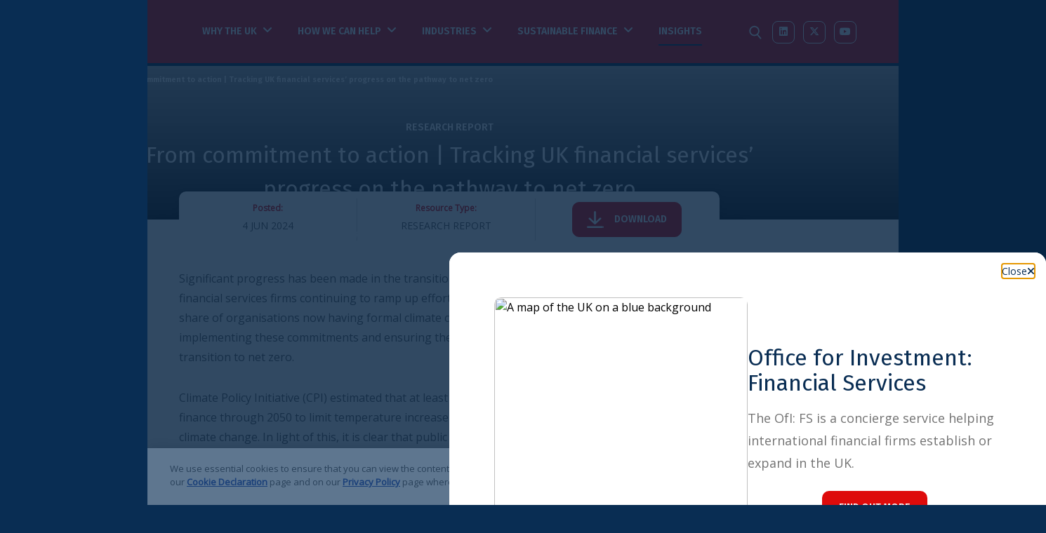

--- FILE ---
content_type: text/html; charset=utf-8
request_url: https://www.theglobalcity.uk/insights/from-commitment-to-action-24
body_size: 18268
content:
<!DOCTYPE>
<html xmlns="http://www.w3.org/1999/xhtml"  lang="en">
<head id="head"><title>
	From commitment to action: Tracking UK financial services’ progress on the pathway to net zero 
</title><meta name="description" content="The second iteration of From Commitment to Action, tracking progress of financial services firms’ net zero commitments in both the UK and globally." /> 
<meta http-equiv="content-type" content="text/html; charset=UTF-8" /> 
<meta http-equiv="pragma" content="no-cache" /> 
<meta http-equiv="content-style-type" content="text/css" /> 
<meta http-equiv="content-script-type" content="text/javascript" /> 
<!-- Google Tag Manager -->
<script>(function(w,d,s,l,i){w[l]=w[l]||[];w[l].push({'gtm.start':
new Date().getTime(),event:'gtm.js'});var f=d.getElementsByTagName(s)[0],
j=d.createElement(s),dl=l!='dataLayer'?'&l='+l:'';j.async=true;j.src=
'https://www.googletagmanager.com/gtm.js?id='+i+dl;f.parentNode.insertBefore(j,f);
})(window,document,'script','dataLayer','GTM-TVFWWKZ');</script>
<!-- End Google Tag Manager -->
<meta name="theme-color" content="#461d57">
<meta name="viewport" content="width=device-width, initial-scale=1.0, maximum-scale=1.0, user-scalable=0">
<link rel="apple-touch-icon" sizes="60x60" href="/Positive/Content/favicons/favicon-60px.png">
<link rel="icon" type="image/png" sizes="48x48" href="/Positive/Content/favicons/favicon-48px.png">
<link rel="icon" type="image/png" sizes="32x32" href="/Positive/Content/favicons/favicon-32px.png">
<link rel="icon" type="image/png" sizes="24x24" href="/Positive/Content/favicons/favicon-24px.png">
<link rel="icon" type="image/png" sizes="16x16" href="/Positive/Content/favicons/favicon-16px.png">
<link rel="manifest" href="/manifest.json">
<meta name="msapplication-TileColor" content="#461d57">
<meta name="msapplication-TileImage" content="/Positive/Content/favicons/favicon-60px.png">
<link rel="stylesheet" type="text/css" href="/Positive/Content/sass/v638374759100000000/main.css">
<!--opentest2-->
<link rel="stylesheet" type="text/css" href="
https://cdnjs.cloudflare.com/ajax/libs/font-awesome/6.5.1/css/all.css"> 
<link href="/Positive/Content/favicons/favicon.ico" type="image/x-icon" rel="shortcut icon"/>
<link href="/Positive/Content/favicons/favicon.ico" type="image/x-icon" rel="icon"/>
<meta name="twitter:card" content="summary" />
<meta name="twitter:site" content="@cityoflondon" />
<meta property="og:url" content="https://www.theglobalcity.uk/" />
<meta property="og:title" content="The Global City" />
<meta property="og:type" content="social_card" />
<meta property="og:description" content="With world leading financial expertise, the UK is ready to work with you" />
<meta property="og:image" content="https://www.theglobalcity.uk/getmedia/d394cdfc-8f6b-4865-b874-44486e468084/The-Global-City-twitter-card.png" />
<link href="/CMSPages/GetResource.ashx?stylesheetname=CMSEditor" type="text/css" rel="stylesheet" media="screen"/>
<!-- Global site tag (gtag.js) - Google Ads: 693023899 --> <script async src="https://www.googletagmanager.com/gtag/js?id=AW-693023899"></script> <script> window.dataLayer = window.dataLayer || []; function gtag(){dataLayer.push(arguments);} gtag('js', new Date()); gtag('config', 'AW-693023899'); </script> </head>
<body class="LTR Chrome ENGB ContentBody" >
     <!-- Google Tag Manager (noscript) -->
<noscript><iframe src="https://www.googletagmanager.com/ns.html?id=GTM-TVFWWKZ"
height="0" width="0" style="display:none;visibility:hidden"></iframe></noscript>
<!-- End Google Tag Manager (noscript) -->

    <form method="post" action="/insights/from-commitment-to-action-24" id="form">
<div class="aspNetHidden">
<input type="hidden" name="__CMSCsrfToken" id="__CMSCsrfToken" value="0hSfpIQzMJc/7ZfhXj28domb4vHVmZ8lG/H8yax7ngaIinMSMeQXjTIUHINEqB2Zy72I+KsxHOepwj7zITPWOUcI1Z26qR09P79+KJ3biKc=" />
<input type="hidden" name="__EVENTTARGET" id="__EVENTTARGET" value="" />
<input type="hidden" name="__EVENTARGUMENT" id="__EVENTARGUMENT" value="" />

</div>

<script type="text/javascript">
//<![CDATA[
var theForm = document.forms['form'];
if (!theForm) {
    theForm = document.form;
}
function __doPostBack(eventTarget, eventArgument) {
    if (!theForm.onsubmit || (theForm.onsubmit() != false)) {
        theForm.__EVENTTARGET.value = eventTarget;
        theForm.__EVENTARGUMENT.value = eventArgument;
        theForm.submit();
    }
}
//]]>
</script>


<script src="/WebResource.axd?d=pynGkmcFUV13He1Qd6_TZN6zQkE175QbcTm8gqGR4hgb2Y88Ex9Ctxqo_fY-XHHWBjqQ31ikv46UiiuLgk4jnA2&amp;t=638901572248157332" type="text/javascript"></script>

<input type="hidden" name="lng" id="lng" value="en-GB" />
<script type="text/javascript">
	//<![CDATA[

function PM_Postback(param) { if (window.top.HideScreenLockWarningAndSync) { window.top.HideScreenLockWarningAndSync(1080); } if(window.CMSContentManager) { CMSContentManager.allowSubmit = true; }; __doPostBack('m$am',param); }
function PM_Callback(param, callback, ctx) { if (window.top.HideScreenLockWarningAndSync) { window.top.HideScreenLockWarningAndSync(1080); }if (window.CMSContentManager) { CMSContentManager.storeContentChangedStatus(); };WebForm_DoCallback('m$am',param,callback,ctx,null,true); }
//]]>
</script>
<script src="/ScriptResource.axd?d=NJmAwtEo3Ipnlaxl6CMhvolVQizwFTMfOX2VGF-ttvKNMyacYIC13irTZ0izRZjd5Sy3gb-2XVv9gpKkOy-vY4Hqgxx8MCgfINJOD0dM658cCyCwbb446La9kQZIcpsaNcTDi-5k1lGZQOY9bQ_7aFE14fGwY8A1qhDL6Q8jf_g1&amp;t=5c0e0825" type="text/javascript"></script>
<script src="/ScriptResource.axd?d=dwY9oWetJoJoVpgL6Zq8OBpb6R59pLLYRXJ0qALKgObj7NshxPwwyU63lfR4JNkYJfu5pjJGROOVWtfKzGmfWyfKyKR3o5vfJ31GmimCsUgtbY7t3T9p7-62knur5tJXL8d6AvyBjuGU_xzU-k2gLlmDKOlgYLW8PGAjgtUeQUo1&amp;t=5c0e0825" type="text/javascript"></script>
<script type="text/javascript">
	//<![CDATA[

var CMS = CMS || {};
CMS.Application = {
  "language": "en",
  "imagesUrl": "/CMSPages/GetResource.ashx?image=%5bImages.zip%5d%2f",
  "isDebuggingEnabled": false,
  "applicationUrl": "/",
  "isDialog": false,
  "isRTL": "false"
};

//]]>
</script>
<div class="aspNetHidden">

	<input type="hidden" name="__VIEWSTATEGENERATOR" id="__VIEWSTATEGENERATOR" value="A5343185" />
	<input type="hidden" name="__SCROLLPOSITIONX" id="__SCROLLPOSITIONX" value="0" />
	<input type="hidden" name="__SCROLLPOSITIONY" id="__SCROLLPOSITIONY" value="0" />
</div>
    <script type="text/javascript">
//<![CDATA[
Sys.WebForms.PageRequestManager._initialize('manScript', 'form', ['tctxM',''], [], [], 90, '');
//]]>
</script>

    <div id="ctxM">

</div>
    
<!-- opentest -->

<style type="text/css">#onetrust-banner-sdk #onetrust-policy-text a{
    margin-left:0px !important;
}
</style>
<style type="text/css">.ot-floating-button__front{
    background-image:url(/Positive/Content/img/assets/COL%20cookie.svg);
}
</style><style type="text/css">header .logo a 
{

background-image: url(/positivewebsite/media/logos/city-of-london-the-global-city.png?ext=.png) !important;
width:165px;
}
</style>
<div class="newsletterModal">
  <style type="text/css">
    .newsletterModal .newsletterModal__dialog {
      border: none;
      padding: 0;
      margin: 0;
      max-width: unset;
      width: 100%;
      max-height: 100vh;
    }
    .newsletterModal .newsletterModal__dialog::backdrop {
      background: rgba(9, 45, 83, 0.65);
    }
    .newsletterModal .newsletterModal__dialog::-webkit-scrollbar {
      width: 7px;
      background-color: white;
      border-radius: 10px;
    }
    .newsletterModal .newsletterModal__dialog::-webkit-scrollbar-thumb {
      border-radius: 10px;
      background-color: grey;
    }
    .newsletterModal .newsletterModal__dialog::-webkit-scrollbar-track {
      background-color: white;
      border-radius: 10px;
    }
    .newsletterModal__closeBtn {
      color: #092D53;
      font-family: "Open Sans";
      font-size: 14px;
      font-style: normal;
      font-weight: 400;
      background: transparent;
      border: none;
      padding: 0;
      position: absolute;
      top: 16px;
      right: 16px;
      display: flex;
      align-items: center;
      gap: 10px;
      cursor: pointer;
    }
    .newsletterModal__closeBtn .fa.fa-xmark{
      font-size: 20px;
      font-weight: 700;
    }
    .newsletterModal__dismiss {
      font-family: "Fira Sans";
      font-size: 14px;
      font-weight: 600;
      text-transform: uppercase;
      color: #092D53;
      display: block;
      padding: 16px 24px;
      background: transparent;
      border: none;
      cursor: pointer;
      margin: 0;
    }
    .newsletterModal .btn {
      font-family: "Fira Sans";
      font-size: 14px;
      font-weight: 600;
      text-transform: uppercase;
      line-height: 16px;
      border: none;
      padding: 16px 24px;
      display: block;
      margin: 0;
    }
    .newsletterModal .modal-header {
      border: none;
      padding: 0;
    }
    .newsletterModal .modal-title {
      color: #092D53;
      font-family: "Fira Sans";
      font-size: 28px;
      font-style: normal;
      font-weight: 400;
      line-height: 36px;
      margin-bottom: 16px;
    }
    .newsletterModal .modal-body {
      padding: 0;
      margin-bottom: 0;
    }
    .newsletterModal .modal-body p {
      color: #737373;
    }
    .newsletterModal .modal-body p:last-of-type {
      margin-bottom: 0;
    }
    .newsletterModal .modal-content {
      border: none;
      border-radius: 10px;
      padding: 24px;
      display: flex;
      flex-direction: column;
      gap: 30px;
    }
    .newsletterModal .modal-footer {
      text-align: left;
      padding: 0;
      margin-top: 24px;
      border: none;
      width: 100%;
      display: flex;
      flex-direction: column;
      justify-content: center;
      align-items: center;
    }
    .newsletterModal__content {
      margin-top: 30px;
    }
    .newsletterModal__image {
      border-radius: 10px;
      overflow: hidden;
    }
    .newsletterModal__image img {
      width: 100%;
      height: 100%;
      object-fit: cover;
    }
    @media (min-width: 768px) {
      .newsletterModal .newsletterModal__dialog {
        top: 50%;
        left: 50%;
        translate: -50% -50%;
        border-radius: 16px;
        max-height: calc(100% - 48px);
        max-width: calc(100% - 48px);
      }
    }
    @media (min-width: 992px) {
      .newsletterModal .newsletterModal__dialog {
        max-width: 850px;
        height: 572px;
        overflow: hidden;
      }
      .newsletterModal .modal-content {
        flex-direction: row-reverse;
        padding: 64px;
        height: 100%;
      }
      .newsletterModal__image {
        height: 100%;
        flex: 0 0 50%;
      }
      .newsletterModal .modal-title {
        font-size: 32px;
      }
      .newsletterModal .modal-body {
        flex: 0 0 fit-content;
      }
      .newsletterModal .modal-body p {
        font-size: 18px;
      }
      .newsletterModal__content {
        margin-top: 0;
        position: relative;
        display: flex;
        flex-direction: column;
        justify-content: center;
      }
      /*.newsletterModal__content::after {
        content: '';
        background: linear-gradient(180deg, rgba(255, 255, 255, 0.00) 18.75%, #FFF 112.5%);
        width: 100%;
        height: 162px;
        z-index: 1;
        position: absolute;
        left: 0;
        bottom: 0;
      }*/
      .newsletterModal__content-scroll {
        max-height: 72%;
        overflow: auto;
        padding-right: 10px;
      }
      .newsletterModal .newsletterModal__content-scroll::-webkit-scrollbar {
        width: 7px;
        background-color: lightgrey;
      }
      .newsletterModal .newsletterModal__content-scroll::-webkit-scrollbar-thumb {
        border-radius: 10px;
        background-color: grey;
      }
      .newsletterModal .newsletterModal__content-scroll::-webkit-scrollbar-track {
        background-color: lightgrey;
      }
    }
  </style>
  <div id="newsletterModal" aria-labelledby="newsletterModalTitle">
    <dialog class="newsletterModal__dialog">
      <div class="modal-content">
        <button type="button" class="newsletterModal__closeBtn" aria-label="Close">Close<i class="fa-solid fa-xmark"></i></button>
        <div class="newsletterModal__content">
          <div class="newsletterModal__content-scroll">
            <div class="modal-header">
              <h4 class="modal-title" id="newsletterModalTitle">Office for Investment: Financial Services</h5>
            </div>
            <div class="modal-body wysiwyg">
                <p>The OfI: FS is a concierge service helping international financial firms establish or expand in the UK.</p>

            </div>
          </div>
          <div class="modal-footer">
            <a href="/ofi-financial-services" class="btn">Find out more</a>
            <button type="button" class="button newsletterModal__dismiss">Not right now</button>
          </div>
        </div>
        <div class="newsletterModal__image">
          <img src="/PositiveWebsite/media/hero-images/mobile/OFI-main-mobile_1.png?ext=.png" alt="A map of the UK on a blue background">
        </div>
      </div>
    </dialog>
  </div>
  <script>
    document.addEventListener('DOMContentLoaded',() => {
      const getCookie = (cookieName) => {
        let cookie = {};
        document.cookie.split(';').forEach((el) => {
          let [k,v] = el.split('=');
          cookie[k.trim()] = v;
        })
        return cookie[cookieName];
      }
      if (!getCookie('OFI')) {
        setTimeout(() => {
          document.querySelector('#newsletterModal dialog').showModal();
          document.body.classList.add('modal-open');
          document.cookie = "OFI=true; expires=Mon, 31 Dec 2035 12:00:00 UTC; path=/; domain=theglobalcity.uk";
        }, 2000);
      }
      document.querySelector('.newsletterModal__closeBtn').addEventListener('click', () => {
        document.querySelector('#newsletterModal dialog').close();
        document.body.classList.remove('modal-open');
      });
      document.querySelector('.newsletterModal__dismiss').addEventListener('click', () => {
        document.querySelector('#newsletterModal dialog').close();
        document.body.classList.remove('modal-open');
      });
      document.addEventListener('keydown',(e) => {
        if (e.key === 27 || e.key === 'Escape') {
          if (document.querySelector('dialog[open]')) {
            document.querySelector('dialog[open]').close();
          }
        }
      });
    });
  </script>
</div> 
 


<div class="topBlock">
  

<header>
    <div class="container-fluid">
        <div class="row">
            <div class="col-sm-12">
                <div class="logo">
                    
                    <a id="p_lt_ctl03_Meganav_hypHomeLink" class="navbar-brand" href="/">
						<span>The GLOBAL CITY</span>
                    </a>
                </div>

                

                <div id="p_lt_ctl03_Meganav_pnlMobileControls" class="mobile-controls hidden-sm-up">
	
                        <a class="control control--search" href="#" title="Search"><span class="sr-only">Search</span></a>
                        <a class="control control--menu" href="#" title="Menu"><span class="sr-only">Menu</span></a>
                    
</div>

                    <nav class="navbar">
                        <ul class="tabContent tabContent--menu nav navbar-nav float-md-right">
                            
                                    
                                    
                                        <li class="nav-item dropdown ">
                                            <a class="nav-link dropdown-toggle" title="Why the UK" href="#" data-id="MegaNav_WhyTheUk_Item" id="MegaNav_WhyTheUk_Item"><span class="label">Why the UK <i class="fa fa-angle-down"></i></span></a>
                                            <div class="dropdown-menu hidden-sm-up" aria-labelledby="MegaNav_WhyTheUk_Item">

                                                <div class="meganav-dropDownWrapper">
                                                    <div class="meganav-category-description hidden-xs">
                                                        <p class="category-name">Why the UK</p>
                                                        <p class="category-description">A compelling competitive offer for business</p>
                                                        <a id="p_lt_ctl03_Meganav_rpPrimaryNavItems_ctl00_lnkCategory" class="btn btn-secondary" href="/why-the-uk"><span>View all</span></a>
                                                    </div>

                                                    <ul class="links">
                                                        
                                                                <li class="hidden-sm-up link-back">
                                                                    <a href="#"><i class="fa fa-angle-left"></i><span>Back</span></a>
                                                                </li>
                                                                <li class="hidden-sm-up">
                                                                    <a href="/why-the-uk" id="p_lt_ctl03_Meganav_rpPrimaryNavItems_ctl00_rpListNavItems_ctl00_lnkCategory"><span>
                                                                        Why the UK
                                                                        <i class="fa fa-angle-right"></i></span></a>
                                                                </li>
                                                            
                                                                
                                                                    <li>
                                                                        <a id="p_lt_ctl03_Meganav_rpPrimaryNavItems_ctl00_rpListNavItems_ctl01_lnkItem" href="/why-the-uk/benchmarking-the-uk">

                                                                <span>
                                                                    Benchmarking the UK
                                                                    <i class="fa fa-angle-right"></i>
                                                                </span>
                                                                        </a>
                                                                    </li>

                                                                
                                                            
                                                                
                                                                    <li>
                                                                        <a id="p_lt_ctl03_Meganav_rpPrimaryNavItems_ctl00_rpListNavItems_ctl02_lnkItem" href="/why-the-uk/business-environment">

                                                                <span>
                                                                    Business environment
                                                                    <i class="fa fa-angle-right"></i>
                                                                </span>
                                                                        </a>
                                                                    </li>

                                                                
                                                            
                                                                
                                                                    <li>
                                                                        <a id="p_lt_ctl03_Meganav_rpPrimaryNavItems_ctl00_rpListNavItems_ctl03_lnkItem" href="/financial-professional-services">

                                                                <span>
                                                                    A deep and broad offer
                                                                    <i class="fa fa-angle-right"></i>
                                                                </span>
                                                                        </a>
                                                                    </li>

                                                                
                                                            
                                                                
                                                                    <li>
                                                                        <a id="p_lt_ctl03_Meganav_rpPrimaryNavItems_ctl00_rpListNavItems_ctl04_lnkItem" href="/global-financial-centre">

                                                                <span>
                                                                    Global connectivity
                                                                    <i class="fa fa-angle-right"></i>
                                                                </span>
                                                                        </a>
                                                                    </li>

                                                                
                                                            
                                                                
                                                                    <li>
                                                                        <a id="p_lt_ctl03_Meganav_rpPrimaryNavItems_ctl00_rpListNavItems_ctl05_lnkItem" href="/why-the-uk/innovation">

                                                                <span>
                                                                    Innovation
                                                                    <i class="fa fa-angle-right"></i>
                                                                </span>
                                                                        </a>
                                                                    </li>

                                                                
                                                            
                                                                
                                                                    <li>
                                                                        <a id="p_lt_ctl03_Meganav_rpPrimaryNavItems_ctl00_rpListNavItems_ctl06_lnkItem" href="/why-the-uk/talent">

                                                                <span>
                                                                    Talent
                                                                    <i class="fa fa-angle-right"></i>
                                                                </span>
                                                                        </a>
                                                                    </li>

                                                                
                                                            
                                                                
                                                                    <li>
                                                                        <a id="p_lt_ctl03_Meganav_rpPrimaryNavItems_ctl00_rpListNavItems_ctl07_lnkItem" href="/why-the-uk/uk-wide-offer">

                                                                <span>
                                                                    UK-wide offer
                                                                    <i class="fa fa-angle-right"></i>
                                                                </span>
                                                                        </a>
                                                                    </li>

                                                                
                                                            
                                                                
                                                                    <li>
                                                                        <a id="p_lt_ctl03_Meganav_rpPrimaryNavItems_ctl00_rpListNavItems_ctl08_lnkItem" href="/vision-for-economic-growth">

                                                                <span>
                                                                    Vision for Economic Growth - a Roadmap to Prosperity
                                                                    <i class="fa fa-angle-right"></i>
                                                                </span>
                                                                        </a>
                                                                    </li>

                                                                
                                                            
                                                    </ul>
                                                    
                                                </div>
                                                    <div id="p_lt_ctl03_Meganav_rpPrimaryNavItems_ctl00_pnlBanners" class="meganav-navPanels meganav-navPanels--1">
	 <!-- JASON: add .meganav-navPanels--1, .meganav-navPanels--2 or  .meganav-navPanels--3 -->
                                                       

                                                        <a href="our-global-offer-to-business" id="p_lt_ctl03_Meganav_rpPrimaryNavItems_ctl00_hypBanner1" class="meganav-panel">
                                                                <div id="p_lt_ctl03_Meganav_rpPrimaryNavItems_ctl00_divImage1" class="meganav-panel-image" data-bg-src="[{&quot;b&quot;:0,&quot;url&quot;:&quot;/PositiveWebsite/media/hero-images/desktop/Benchmarking-2026-Banner.png?ext=.png&quot;},{&quot;bp&quot;:991,&quot;url&quot;:&quot;/PositiveWebsite/media/hero-images/desktop/Benchmarking-2026-Banner.png?ext=.png&quot;}]"></div>
                                                                <div class="meganav-panel-text">
                                                                    <span class="meganav-panel-text-title">
                                                                        Our global offer to business: London and the UK's competitive strengths supporting investment and growth</span>
                                                                    <span class="meganav-panel-text-copy">
                                                                        The 6th edition of our annual report benchmarking the UK’s competitive position relative to other global financial centres.</span>
                                                                    <span class="meganav-panel-text-readmore">
                                                                        Find out more</span>
                                                                </div>
                                                            </a>
                                                        
                                                        

                                                    
</div>
                                        </li>
                                    
                                
                                    
                                    
                                        <li class="nav-item dropdown ">
                                            <a class="nav-link dropdown-toggle" title="How we can help" href="#" data-id="MegaNav_HowWeCanHelp_Item" id="MegaNav_HowWeCanHelp_Item"><span class="label">How we can help <i class="fa fa-angle-down"></i></span></a>
                                            <div class="dropdown-menu hidden-sm-up" aria-labelledby="MegaNav_HowWeCanHelp_Item">

                                                <div class="meganav-dropDownWrapper">
                                                    <div class="meganav-category-description hidden-xs">
                                                        <p class="category-name">How we can help</p>
                                                        <p class="category-description">The City of London Corporation can help you to locate, invest, trade and grow </p>
                                                        <a id="p_lt_ctl03_Meganav_rpPrimaryNavItems_ctl01_lnkCategory" class="btn btn-secondary" href="/how-we-can-help"><span>Find out more</span></a>
                                                    </div>

                                                    <ul class="links">
                                                        
                                                                <li class="hidden-sm-up link-back">
                                                                    <a href="#"><i class="fa fa-angle-left"></i><span>Back</span></a>
                                                                </li>
                                                                <li class="hidden-sm-up">
                                                                    <a href="/How-we-can-help" id="p_lt_ctl03_Meganav_rpPrimaryNavItems_ctl01_rpListNavItems_ctl00_lnkCategory"><span>
                                                                        How we can help
                                                                        <i class="fa fa-angle-right"></i></span></a>
                                                                </li>
                                                            
                                                                
                                                                    <li>
                                                                        <a id="p_lt_ctl03_Meganav_rpPrimaryNavItems_ctl01_rpListNavItems_ctl01_lnkItem" href="/ofi-financial-services">

                                                                <span>
                                                                    OFI: Financial Services
                                                                    <i class="fa fa-angle-right"></i>
                                                                </span>
                                                                        </a>
                                                                    </li>

                                                                
                                                            
                                                                
                                                                    <li>
                                                                        <a id="p_lt_ctl03_Meganav_rpPrimaryNavItems_ctl01_rpListNavItems_ctl02_lnkItem" href="/us-and-uk">

                                                                <span>
                                                                    The US and the UK
                                                                    <i class="fa fa-angle-right"></i>
                                                                </span>
                                                                        </a>
                                                                    </li>

                                                                
                                                            
                                                                
                                                            
                                                                
                                                            
                                                                
                                                            
                                                                
                                                                    <li>
                                                                        <a id="p_lt_ctl03_Meganav_rpPrimaryNavItems_ctl01_rpListNavItems_ctl06_lnkItem" href="/how-we-can-help/a-view-from-brussels">

                                                                <span>
                                                                    A view from Brussels
                                                                    <i class="fa fa-angle-right"></i>
                                                                </span>
                                                                        </a>
                                                                    </li>

                                                                
                                                            
                                                                
                                                                    <li>
                                                                        <a id="p_lt_ctl03_Meganav_rpPrimaryNavItems_ctl01_rpListNavItems_ctl07_lnkItem" href="/how-we-can-help/irsg">

                                                                <span>
                                                                    IRSG
                                                                    <i class="fa fa-angle-right"></i>
                                                                </span>
                                                                        </a>
                                                                    </li>

                                                                
                                                            
                                                    </ul>
                                                    
                                                </div>
                                                    <div id="p_lt_ctl03_Meganav_rpPrimaryNavItems_ctl01_pnlBanners" class="meganav-navPanels meganav-navPanels--1">
	 <!-- JASON: add .meganav-navPanels--1, .meganav-navPanels--2 or  .meganav-navPanels--3 -->
                                                       

                                                        <a href="../ofi-financial-services" id="p_lt_ctl03_Meganav_rpPrimaryNavItems_ctl01_hypBanner1" class="meganav-panel">
                                                                <div id="p_lt_ctl03_Meganav_rpPrimaryNavItems_ctl01_divImage1" class="meganav-panel-image" data-bg-src="[{&quot;b&quot;:0,&quot;url&quot;:&quot;/PositiveWebsite/media/hero-images/desktop/OFI-main-Banner_1.png?ext=.png&quot;},{&quot;bp&quot;:991,&quot;url&quot;:&quot;/PositiveWebsite/media/hero-images/desktop/OFI-main-Banner_1.png?ext=.png&quot;}]"></div>
                                                                <div class="meganav-panel-text">
                                                                    <span class="meganav-panel-text-title">
                                                                        Office for Investment:  Financial Services</span>
                                                                    <span class="meganav-panel-text-copy">
                                                                        A single front door for international financial services firms wishing to set up or expand their operations in the UK</span>
                                                                    <span class="meganav-panel-text-readmore">
                                                                        Find out more</span>
                                                                </div>
                                                            </a>
                                                        
                                                        

                                                    
</div>
                                        </li>
                                    
                                
                                    
                                    
                                        <li class="nav-item dropdown ">
                                            <a class="nav-link dropdown-toggle" title="Industries" href="#" data-id="MegaNav_Industries_Item" id="MegaNav_Industries_Item"><span class="label">Industries <i class="fa fa-angle-down"></i></span></a>
                                            <div class="dropdown-menu hidden-sm-up" aria-labelledby="MegaNav_Industries_Item">

                                                <div class="meganav-dropDownWrapper">
                                                    <div class="meganav-category-description hidden-xs">
                                                        <p class="category-name">Industries</p>
                                                        <p class="category-description">The UK offers an unmatched range and depth of sector expertise in financial and professional services</p>
                                                        <a id="p_lt_ctl03_Meganav_rpPrimaryNavItems_ctl02_lnkCategory" class="btn btn-secondary" href="/industries"><span>View all</span></a>
                                                    </div>

                                                    <ul class="links">
                                                        
                                                                <li class="hidden-sm-up link-back">
                                                                    <a href="#"><i class="fa fa-angle-left"></i><span>Back</span></a>
                                                                </li>
                                                                <li class="hidden-sm-up">
                                                                    <a href="/industries" id="p_lt_ctl03_Meganav_rpPrimaryNavItems_ctl02_rpListNavItems_ctl00_lnkCategory"><span>
                                                                        Industries
                                                                        <i class="fa fa-angle-right"></i></span></a>
                                                                </li>
                                                            
                                                                
                                                                    <li>
                                                                        <a id="p_lt_ctl03_Meganav_rpPrimaryNavItems_ctl02_rpListNavItems_ctl01_lnkItem" href="/accountancy">

                                                                <span>
                                                                    Accountancy
                                                                    <i class="fa fa-angle-right"></i>
                                                                </span>
                                                                        </a>
                                                                    </li>

                                                                
                                                            
                                                                
                                                                    <li>
                                                                        <a id="p_lt_ctl03_Meganav_rpPrimaryNavItems_ctl02_rpListNavItems_ctl02_lnkItem" href="/industries/ai">

                                                                <span>
                                                                    AI
                                                                    <i class="fa fa-angle-right"></i>
                                                                </span>
                                                                        </a>
                                                                    </li>

                                                                
                                                            
                                                                
                                                                    <li>
                                                                        <a id="p_lt_ctl03_Meganav_rpPrimaryNavItems_ctl02_rpListNavItems_ctl03_lnkItem" href="/industries/asset-management">

                                                                <span>
                                                                    Asset management
                                                                    <i class="fa fa-angle-right"></i>
                                                                </span>
                                                                        </a>
                                                                    </li>

                                                                
                                                            
                                                                
                                                                    <li>
                                                                        <a id="p_lt_ctl03_Meganav_rpPrimaryNavItems_ctl02_rpListNavItems_ctl04_lnkItem" href="/banking-and-capital-markets">

                                                                <span>
                                                                    Banking and capital markets
                                                                    <i class="fa fa-angle-right"></i>
                                                                </span>
                                                                        </a>
                                                                    </li>

                                                                
                                                            
                                                                
                                                                    <li>
                                                                        <a id="p_lt_ctl03_Meganav_rpPrimaryNavItems_ctl02_rpListNavItems_ctl05_lnkItem" href="/cyber-security">

                                                                <span>
                                                                    Cyber security
                                                                    <i class="fa fa-angle-right"></i>
                                                                </span>
                                                                        </a>
                                                                    </li>

                                                                
                                                            
                                                                
                                                                    <li>
                                                                        <a id="p_lt_ctl03_Meganav_rpPrimaryNavItems_ctl02_rpListNavItems_ctl06_lnkItem" href="/industries/digital-verification">

                                                                <span>
                                                                    Digital verification
                                                                    <i class="fa fa-angle-right"></i>
                                                                </span>
                                                                        </a>
                                                                    </li>

                                                                
                                                            
                                                                
                                                                    <li>
                                                                        <a id="p_lt_ctl03_Meganav_rpPrimaryNavItems_ctl02_rpListNavItems_ctl07_lnkItem" href="/equity-financing">

                                                                <span>
                                                                    Equity financing
                                                                    <i class="fa fa-angle-right"></i>
                                                                </span>
                                                                        </a>
                                                                    </li>

                                                                
                                                            
                                                                
                                                                    <li>
                                                                        <a id="p_lt_ctl03_Meganav_rpPrimaryNavItems_ctl02_rpListNavItems_ctl08_lnkItem" href="/fintech">

                                                                <span>
                                                                    Fintech
                                                                    <i class="fa fa-angle-right"></i>
                                                                </span>
                                                                        </a>
                                                                    </li>

                                                                
                                                            
                                                                
                                                                    <li>
                                                                        <a id="p_lt_ctl03_Meganav_rpPrimaryNavItems_ctl02_rpListNavItems_ctl09_lnkItem" href="/infrastructure-financing">

                                                                <span>
                                                                    Infrastructure financing
                                                                    <i class="fa fa-angle-right"></i>
                                                                </span>
                                                                        </a>
                                                                    </li>

                                                                
                                                            
                                                                
                                                                    <li>
                                                                        <a id="p_lt_ctl03_Meganav_rpPrimaryNavItems_ctl02_rpListNavItems_ctl10_lnkItem" href="/insurance">

                                                                <span>
                                                                    Insurance
                                                                    <i class="fa fa-angle-right"></i>
                                                                </span>
                                                                        </a>
                                                                    </li>

                                                                
                                                            
                                                                
                                                                    <li>
                                                                        <a id="p_lt_ctl03_Meganav_rpPrimaryNavItems_ctl02_rpListNavItems_ctl11_lnkItem" href="/legal-services">

                                                                <span>
                                                                    Legal services
                                                                    <i class="fa fa-angle-right"></i>
                                                                </span>
                                                                        </a>
                                                                    </li>

                                                                
                                                            
                                                                
                                                                    <li>
                                                                        <a id="p_lt_ctl03_Meganav_rpPrimaryNavItems_ctl02_rpListNavItems_ctl12_lnkItem" href="/management-consultancy">

                                                                <span>
                                                                    Management consulting
                                                                    <i class="fa fa-angle-right"></i>
                                                                </span>
                                                                        </a>
                                                                    </li>

                                                                
                                                            
                                                                
                                                                    <li>
                                                                        <a id="p_lt_ctl03_Meganav_rpPrimaryNavItems_ctl02_rpListNavItems_ctl13_lnkItem" href="/industries/regtech">

                                                                <span>
                                                                    Regtech
                                                                    <i class="fa fa-angle-right"></i>
                                                                </span>
                                                                        </a>
                                                                    </li>

                                                                
                                                            
                                                                
                                                                    <li>
                                                                        <a id="p_lt_ctl03_Meganav_rpPrimaryNavItems_ctl02_rpListNavItems_ctl14_lnkItem" href="/wealth-management">

                                                                <span>
                                                                    Wealth management
                                                                    <i class="fa fa-angle-right"></i>
                                                                </span>
                                                                        </a>
                                                                    </li>

                                                                
                                                            
                                                    </ul>
                                                    
                                                </div>
                                                    <div id="p_lt_ctl03_Meganav_rpPrimaryNavItems_ctl02_pnlBanners" class="meganav-navPanels meganav-navPanels--1">
	 <!-- JASON: add .meganav-navPanels--1, .meganav-navPanels--2 or  .meganav-navPanels--3 -->
                                                       

                                                        <a href="the-uk-investment-landscape" id="p_lt_ctl03_Meganav_rpPrimaryNavItems_ctl02_hypBanner1" class="meganav-panel">
                                                                <div id="p_lt_ctl03_Meganav_rpPrimaryNavItems_ctl02_divImage1" class="meganav-panel-image" data-bg-src="[{&quot;b&quot;:0,&quot;url&quot;:&quot;/PositiveWebsite/media/hero-images/desktop/Investor-Landscape-banner.png?ext=.png&quot;},{&quot;bp&quot;:991,&quot;url&quot;:&quot;/PositiveWebsite/media/hero-images/desktop/Investor-Landscape-banner.png?ext=.png&quot;}]"></div>
                                                                <div class="meganav-panel-text">
                                                                    <span class="meganav-panel-text-title">
                                                                        The UK Investment Landscape</span>
                                                                    <span class="meganav-panel-text-copy">
                                                                        A new analysis of the capital needed to power innovation, productivity and prosperity by 2030. </span>
                                                                    <span class="meganav-panel-text-readmore">
                                                                        Find out more</span>
                                                                </div>
                                                            </a>
                                                        
                                                        

                                                    
</div>
                                        </li>
                                    
                                
                                    
                                    
                                        <li class="nav-item dropdown ">
                                            <a class="nav-link dropdown-toggle" title="Sustainable finance" href="#" data-id="MegaNav_SustainableFinance_Item" id="MegaNav_SustainableFinance_Item"><span class="label">Sustainable finance <i class="fa fa-angle-down"></i></span></a>
                                            <div class="dropdown-menu hidden-sm-up" aria-labelledby="MegaNav_SustainableFinance_Item">

                                                <div class="meganav-dropDownWrapper">
                                                    <div class="meganav-category-description hidden-xs">
                                                        <p class="category-name">Sustainable finance hub</p>
                                                        <p class="category-description">Visit the Global City's Sustainable Finance hub</p>
                                                        <a id="p_lt_ctl03_Meganav_rpPrimaryNavItems_ctl03_lnkCategory" class="btn btn-secondary" href="/sustainable-finance"><span>Find out more</span></a>
                                                    </div>

                                                    <ul class="links">
                                                        
                                                                <li class="hidden-sm-up link-back">
                                                                    <a href="#"><i class="fa fa-angle-left"></i><span>Back</span></a>
                                                                </li>
                                                                <li class="hidden-sm-up">
                                                                    <a href="/Sustainable-Finance" id="p_lt_ctl03_Meganav_rpPrimaryNavItems_ctl03_rpListNavItems_ctl00_lnkCategory"><span>
                                                                        Sustainable finance
                                                                        <i class="fa fa-angle-right"></i></span></a>
                                                                </li>
                                                            
                                                                
                                                                    <li>
                                                                        <a id="p_lt_ctl03_Meganav_rpPrimaryNavItems_ctl03_rpListNavItems_ctl01_lnkItem" href="/sustainable-finance/opportunities">

                                                                <span>
                                                                    Opportunities
                                                                    <i class="fa fa-angle-right"></i>
                                                                </span>
                                                                        </a>
                                                                    </li>

                                                                
                                                            
                                                                
                                                                    <li>
                                                                        <a id="p_lt_ctl03_Meganav_rpPrimaryNavItems_ctl03_rpListNavItems_ctl02_lnkItem" href="/sustainable-finance/net-zero-delivery-summit-2025">

                                                                <span>
                                                                    Net Zero Delivery Summit 2025
                                                                    <i class="fa fa-angle-right"></i>
                                                                </span>
                                                                        </a>
                                                                    </li>

                                                                
                                                            
                                                                
                                                            
                                                                
                                                            
                                                                
                                                            
                                                                
                                                                    <li>
                                                                        <a id="p_lt_ctl03_Meganav_rpPrimaryNavItems_ctl03_rpListNavItems_ctl06_lnkItem" href="/sustainable-finance/sustainable-finance-insights">

                                                                <span>
                                                                    Resources
                                                                    <i class="fa fa-angle-right"></i>
                                                                </span>
                                                                        </a>
                                                                    </li>

                                                                
                                                            
                                                                
                                                                    <li>
                                                                        <a id="p_lt_ctl03_Meganav_rpPrimaryNavItems_ctl03_rpListNavItems_ctl07_lnkItem" href="/sustainable-finance/events">

                                                                <span>
                                                                    Events
                                                                    <i class="fa fa-angle-right"></i>
                                                                </span>
                                                                        </a>
                                                                    </li>

                                                                
                                                            
                                                                
                                                            
                                                                
                                                            
                                                                
                                                            
                                                                
                                                            
                                                                
                                                            
                                                                
                                                            
                                                    </ul>
                                                    
                                                </div>
                                                    <div id="p_lt_ctl03_Meganav_rpPrimaryNavItems_ctl03_pnlBanners" class="meganav-navPanels meganav-navPanels--1">
	 <!-- JASON: add .meganav-navPanels--1, .meganav-navPanels--2 or  .meganav-navPanels--3 -->
                                                       

                                                        <a href="../sustainable-finance/opportunities/transition-finance/transition-finance-council/guidelines" id="p_lt_ctl03_Meganav_rpPrimaryNavItems_ctl03_hypBanner1" class="meganav-panel">
                                                                <div id="p_lt_ctl03_Meganav_rpPrimaryNavItems_ctl03_divImage1" class="meganav-panel-image" data-bg-src="[{&quot;b&quot;:0,&quot;url&quot;:&quot;/PositiveWebsite/media/hero-images/desktop/TFC-Guidelines-Banner.png?ext=.png&quot;},{&quot;bp&quot;:991,&quot;url&quot;:&quot;/PositiveWebsite/media/hero-images/desktop/TFC-Guidelines-Banner.png?ext=.png&quot;}]"></div>
                                                                <div class="meganav-panel-text">
                                                                    <span class="meganav-panel-text-title">
                                                                        Consultation on entity-level Transition Finance Guidelines</span>
                                                                    <span class="meganav-panel-text-copy">
                                                                        These Guidelines aim to increase investor confidence and help unlock capital flows into sectors critical to achieving a net zero global economy.</span>
                                                                    <span class="meganav-panel-text-readmore">
                                                                        Have your say</span>
                                                                </div>
                                                            </a>
                                                        
                                                        

                                                    
</div>
                                        </li>
                                    
                                
                                    
                                        <li class="nav-item  active">
                                            <a class="nav-link" title="Insights" href="/insights" id="MegaNav_Insights_Item">
                                                <span>Insights</span>
                                            </a>
                                        </li>
                                    
                                    
                                
                                    
                                        <li class="nav-item dropdown search">
                                            <a class="nav-link" href="#">
                                                <span>
                                                    <span class="sr-only">Search</span>
                                                </span>
                                            </a>
                                        </li>
                                    

                                    
                                            <li class="nav-item spacer"></li>
                                        
                                            <li class="nav-item additional hidden-sm-up">
                                                <a class="nav-link additional" href="https://www.cityoflondon.gov.uk/" title="City of London Corporation">
                                                    <span>
                                                        City of London Corporation
                                                        <i class="fa fa-angle-down"></i>
                                                    </span>
                                                </a>
                                            </li>
                                        
                                            <li class="nav-item additional hidden-sm-up">
                                                <a class="nav-link additional" href="/invest-in-london-and-uk" title="Contacts">
                                                    <span>
                                                        Contacts
                                                        <i class="fa fa-angle-down"></i>
                                                    </span>
                                                </a>
                                            </li>
                                        
                                            <li class="nav-item additional hidden-sm-up">
                                                <a class="nav-link additional" href="/legal/privacy" title="Privacy Policy">
                                                    <span>
                                                        Privacy Policy
                                                        <i class="fa fa-angle-down"></i>
                                                    </span>
                                                </a>
                                            </li>
                                        
                                            <li class="nav-item additional hidden-sm-up">
                                                <a class="nav-link additional" href="/legal-notices" title="Legal Notices">
                                                    <span>
                                                        Legal Notices
                                                        <i class="fa fa-angle-down"></i>
                                                    </span>
                                                </a>
                                            </li>
                                        
                                            <li class="nav-item additional hidden-sm-up">
                                                <a class="nav-link additional" href="/legal/cookie-declaration" title="Cookie Declaration">
                                                    <span>
                                                        Cookie Declaration
                                                        <i class="fa fa-angle-down"></i>
                                                    </span>
                                                </a>
                                            </li>
                                        


                                    
                                            <li class="nav-item social">
                                                <a class="nav-link social linkedin" href="https://www.linkedin.com/company/city-of-london/" title="linkedin" target="_blank">
                                                    <span>
                                                        <span class="sr-only">linkedin</span>
                                                        <i class="fa-brands fa-linkedin"></i>
                                                    </span>
                                                </a>
                                            </li>
                                        
                                            <li class="nav-item social">
                                                <a class="nav-link social x-twitter" href="https://x.com/cityoflondon?lang=en-gb" title="x-twitter" target="_blank">
                                                    <span>
                                                        <span class="sr-only">x-twitter</span>
                                                        <i class="fa-brands fa-x-twitter"></i>
                                                    </span>
                                                </a>
                                            </li>
                                        
                                            <li class="nav-item social">
                                                <a class="nav-link social youtube" href="https://www.youtube.com/channel/UCbH8P-TzpwyFjtsGMhsearQ" title="youtube" target="_blank">
                                                    <span>
                                                        <span class="sr-only">youtube</span>
                                                        <i class="fa-brands fa-youtube"></i>
                                                    </span>
                                                </a>
                                            </li>
                                        
                                
                        </ul>

                        <div class="socials-base hidden-sm-up">
                            <ul>
                                
                                        <li class="social">
                                            <a class="social linkedin" href="https://www.linkedin.com/company/city-of-london/" title="linkedin" target="_blank">
                                                <span>
                                                    <span class="sr-only">linkedin</span>
                                                    <i class="fa-brands fa-linkedin"></i>
                                                </span>
                                            </a>
                                        </li>
                                    
                                        <li class="social">
                                            <a class="social x-twitter" href="https://x.com/cityoflondon?lang=en-gb" title="x-twitter" target="_blank">
                                                <span>
                                                    <span class="sr-only">x-twitter</span>
                                                    <i class="fa-brands fa-x-twitter"></i>
                                                </span>
                                            </a>
                                        </li>
                                    
                                        <li class="social">
                                            <a class="social youtube" href="https://www.youtube.com/channel/UCbH8P-TzpwyFjtsGMhsearQ" title="youtube" target="_blank">
                                                <span>
                                                    <span class="sr-only">youtube</span>
                                                    <i class="fa-brands fa-youtube"></i>
                                                </span>
                                            </a>
                                        </li>
                                    
                            </ul>
                        </div>
                    </nav>
                
            </div>
        </div>
    </div>


    <div id="p_lt_ctl03_Meganav_divSearchPanel" class="search-dropdown" data-submiturl="/Search-Results.aspx">
        <div class="container">
            <div class="row">
                <div class="col-sm-12">
                    <div class="search-form">
                        <div class="field">
                            <label class="sr-only" for="searchtext">Search</label>
                            <input type="text" id="searchtext" name="searchtext" value="" placeholder="Type to search..." />
                        </div>
                        <div class="submit">
                            <button class="btn"><span>Search</span></button>
                        </div>
                    </div>


                    <div class="popular-searches">
                        <h3>Popular Searches:</h3>
                        <ul>
                            
                                    <li><a href="/search-results?searchtext=london" title="London">London</a></li>
                                
                                    <li><a href="/search-results?searchtext=manchester" title="Manchester">Manchester</a></li>
                                
                                    <li><a href="/search-results?searchtext=wealth+management" title="Wealth Management">Wealth Management</a></li>
                                
                                    <li><a href="/search-results?searchtext=financial+services" title="Financial services">Financial services</a></li>
                                
                                    <li><a href="/search-results?searchtext=opportunity" title="Opportunity">Opportunity</a></li>
                                
                        </ul>
                    </div>
                </div>
            </div>
        </div>
    </div>
</header>
    
</div>

<div class="mainBlock">
  

<div class="page-body">
    <div id="p_lt_ctl04_pageplaceholder_p_lt_ctl00_WebsiteBreadcrumbs_C_BRD_pnlBreadcrumb">
	
<div id="p_lt_ctl04_pageplaceholder_p_lt_ctl00_WebsiteBreadcrumbs_C_BRD_divBreadcrumbContainer" class="breadcrumbs breadcrumbs--white breadcrumbs hidden-md-down">
    <div class="container">
	    <div class="row">
		    <div class="col-xs-12">
                <ol>
                    <li>
                        <a href="/" id="p_lt_ctl04_pageplaceholder_p_lt_ctl00_WebsiteBreadcrumbs_C_BRD_aHomeLink" class="home" title="Home"><span class="sr-only">Home</span><i class="fa fa-home"></i></a>
                        <span id="p_lt_ctl04_pageplaceholder_p_lt_ctl00_WebsiteBreadcrumbs_C_BRD_lblHomeseperator"></span>
                    </li>
                    <li>
                        <a href="/insights" class="CMSBreadCrumbsLink">Insights</a> &gt; <span  class="CMSBreadCrumbsCurrentItem">From commitment to action | Tracking UK financial services’ progress on the pathway to net zero</span>
                    </li>
                </ol>
			</div>
		</div>
	</div>
</div>

</div>
	<div id="p_lt_ctl04_pageplaceholder_p_lt_ctl01_ResourcePageHero_divContainer" class="hero hero--centre hero--short">
    
<style type="text/css">
    @media screen and (min-width: 768px) { #p_lt_ctl04_pageplaceholder_p_lt_ctl01_ResourcePageHero_divPanel { background-image: url(/PositiveWebsite/media/hero-images/tablet/From-commitment-to-action-2024-tablet.png?ext=.png) !important; } }
	@media screen and (min-width: 991px) { #p_lt_ctl04_pageplaceholder_p_lt_ctl01_ResourcePageHero_divPanel { background-image: url(/PositiveWebsite/media/hero-images/desktop/From-commitment-to-action-2024-banner.png?ext=.png) !important; } }
</style>
    <div id="p_lt_ctl04_pageplaceholder_p_lt_ctl01_ResourcePageHero_divPanel" class="hero__background" style="background-image: url(/PositiveWebsite/media/hero-images/mobile/From-commitment-to-action-2024-mobile.png?ext=.png);">
        
    </div>
	<div class="container">
		<div class="row">
			<div class="col-md-10 offset-md-1">
                
				<h2>Research Report</h2>
                
				<h1>From commitment to action | Tracking UK financial services’ progress on the pathway to net zero</h1>
			</div>
		</div>
	</div>
</div><div id="p_lt_ctl04_pageplaceholder_p_lt_ctl01_WebsiteBreadcrumbs_pnlBreadcrumb">
	
<div id="p_lt_ctl04_pageplaceholder_p_lt_ctl01_WebsiteBreadcrumbs_divBreadcrumbContainer" class=" breadcrumbs hidden-md-down">
    <div class="container">
	    <div class="row">
		    <div class="col-xs-12">
                <ol>
                    <li>
                        <a href="/" id="p_lt_ctl04_pageplaceholder_p_lt_ctl01_WebsiteBreadcrumbs_aHomeLink" class="home" title="Home"><span class="sr-only">Home</span><i class="fa fa-home"></i></a>
                        <span id="p_lt_ctl04_pageplaceholder_p_lt_ctl01_WebsiteBreadcrumbs_lblHomeseperator">/</span>
                    </li>
                    <li>
                        <a href="/insights" class="CMSBreadCrumbsLink">Insights</a> / <span  class="CMSBreadCrumbsCurrentItem">From commitment to action | Tracking UK financial services’ progress on the pathway to net zero</span>
                    </li>
                </ol>
			</div>
		</div>
	</div>
</div>

</div>
	<article class="inner-page">
      <div class="blog">
		
<div class="container">
    <div class="row">
        <div class="col-md-8 offset-md-2">
            
            <div class="article-tabs">
                <div class="article-tabs__container1">
                    <div class="article-tabs__container2">
                        <div class="article-tabs__tab">
                            <p>
                                <span class="title">Posted:</span>
                                <span class="desc">4 Jun 2024</span>
                            </p>
                        </div>
                        <div class="article-tabs__tab">
                            <p>
                                <span class="title">Resource Type:</span>
                                <span class="desc">Research Report</span>
                            </p>
                        </div>
                        <div class="article-tabs__tab">
                            <a href="/PositiveWebsite/media/Research-reports/From-commitment-to-action-2024.pdf" id="p_lt_ctl04_pageplaceholder_p_lt_ctl02_BlogPostFieldSummary_lnkDownloadUrl" target="_blank" rel="external" class="btn"><i class="dlicon"></i><span>Download</span></a>
                        </div>
                    </div>
                </div>
            </div>
            
        </div>
    </div>
</div>

<div class="container">
    <div class="row">
        <div class="article-back">
            <a id="p_lt_ctl04_pageplaceholder_p_lt_ctl02_BlogPostFieldSummary_lnkBack" href="../"><i class="fa fa-angle-left"></i><span>Back</span></a>
        </div>
    </div>
</div>
		<div class="content-blocks general-content"><div class="container"><div class="row wysiwyg"><div class="col-md-8 offset-md-2"><p>Significant progress has been made in the transition to net zero both in the UK and globally, with financial services firms continuing to ramp up efforts to address climate change. With an increasing share of organisations now having formal climate commitments in place, attention is shifting to implementing these commitments and ensuring they are having the impact we need to finance the transition to net zero.</p>

<p>Climate Policy Initiative (CPI) estimated that at least $6tn will be required globally in annual climate finance through 2050 to limit temperature increase to well below 2C, and avoid the worst impacts of climate change. In light of this, it is clear that public sector finance alone will not be sufficient to fill the funding gap we face. Private capital can and must play a critical role if we are to achieve our climate goals. For this reason, the implementation and impact of the financial sector&rsquo;s climate commitments are of paramount importance and critical to the delivery of the Paris&nbsp;Agreement.</p>

<p>This is the second iteration of From Commitment to Action developed for the Net Zero Delivery Summit, tracking progress of financial services firms&rsquo; net zero commitments in both the UK and globally.</p>

<p>Produced jointly by <a href="https://www.climatepolicyinitiative.org/" target="_blank">Climate Policy Initiative</a> and the City of London Corporation, the report assesses where financial services&rsquo; progress on&nbsp;the pathway to net zero has been strong, where it continues to fall short, and what this means for future climate action.</p>
</div></div></div></div>

<div class="stats-panel">
    <div class="container">
        <div class="row justify-content-md-center">
            
            
            

            
                    <div class="col-xs-6 col-md-3">
                        <div class="stats-panel__item">
                            <div class="feature-panel__details">
                                
                                    <p class="stat">59% </p>
                                
                                <p class="title">Project-level green finance by financial institutions in our dataset grew by 59% between 2022 and 2023</p>
                                
                                <p></p>
                            </div>
                        </div>
                    </div>
                
                    <div class="col-xs-6 col-md-3">
                        <div class="stats-panel__item">
                            <div class="feature-panel__details">
                                
                                    <p class="stat">~100</p>
                                
                                <p class="title">Almost all organisations across all jurisdictions included in our study had a net zero target in place by the end of 2022, with few new commitments in 2023</p>
                                
                                <p></p>
                            </div>
                        </div>
                    </div>
                
                    <div class="col-xs-6 col-md-3">
                        <div class="stats-panel__item">
                            <div class="feature-panel__details">
                                
                                    <p class="stat">70%</p>
                                
                                <p class="title">By 2023, half of the tracked UK financial institutions disclosing the level of portfolio coverage had set targets covering more than 70% of invested assets</p>
                                
                                <p></p>
                            </div>
                        </div>
                    </div>
                
        </div>
    </div>
</div>


<div class="article-share">
	<div class="container">
		<div class="row">
			<div class="col-md-10 offset-md-1">
				<div class="article-share__content">
					<h5>Share:</h5>

                    <div class="article-share__icons">
                        <div class="at-share-btn-elements">
                            <a role="button" tabindex="1" class="article-share__icon li" style="background-color: rgb(0, 119, 181); border-radius: 12px;">
                                <span class="sr-only">Share to LinkedIn</span>
                                <span class="article-share__icon-wrapper" style="line-height: 32px; height: 32px; width: 32px;">
                                    <svg xmlns="http://www.w3.org/2000/svg" xmlns:xlink="http://www.w3.org/1999/xlink" viewBox="0 0 32 32" version="1.1" role="img" aria-labelledby="at-svg-linkedin-1" style="fill: rgb(255, 255, 255); width: 32px; height: 32px;" class="at-icon at-icon-linkedin"><title id="at-svg-linkedin-1">LinkedIn</title><g><path d="M26 25.963h-4.185v-6.55c0-1.56-.027-3.57-2.175-3.57-2.18 0-2.51 1.7-2.51 3.46v6.66h-4.182V12.495h4.012v1.84h.058c.558-1.058 1.924-2.174 3.96-2.174 4.24 0 5.022 2.79 5.022 6.417v7.386zM8.23 10.655a2.426 2.426 0 0 1 0-4.855 2.427 2.427 0 0 1 0 4.855zm-2.098 1.84h4.19v13.468h-4.19V12.495z" fill-rule="evenodd"></path></g></svg>
                                </span>
                            </a>
                            
                            <a role="button" tabindex="1" class="article-share__icon tw" style="background-color: rgb(0, 0, 0); border-radius: 12px;">
                                <span class="sr-only">Share to X</span>
                                <span class="article-share__icon-wrapper" style="line-height: 32px; height: 32px; width: 32px; padding: 6px;">
                                    <svg xmlns="http://www.w3.org/2000/svg" viewBox="0 0 18 17" fill="none"><path d="M14.1761 0.34082H16.9362L10.9061 7.11822L18 16.3408H12.4456L8.0951 10.7474L3.11723 16.3408H0.35544L6.80517 9.09162L0 0.34082H5.69545L9.6279 5.45344L14.1761 0.34082ZM13.2073 14.7162H14.7368L4.86441 1.8801H3.2232L13.2073 14.7162Z" fill="#fff"></path></svg>
                                </span>
                            </a>
                            
                            <a role="button" tabindex="1" class="article-share__icon fb" style="background-color: rgb(59, 89, 152); border-radius: 12px;">
                                <span class="sr-only">Share to Facebook</span>
                                <span class="article-share__icon-wrapper" style="line-height: 32px; height: 32px; width: 32px;">
                                    <svg xmlns="http://www.w3.org/2000/svg" xmlns:xlink="http://www.w3.org/1999/xlink" viewBox="0 0 32 32" version="1.1" role="img" aria-labelledby="at-svg-facebook-3" style="fill: rgb(255, 255, 255); width: 32px; height: 32px;" class="at-icon at-icon-facebook"><title id="at-svg-facebook-3">Facebook</title><g><path d="M22 5.16c-.406-.054-1.806-.16-3.43-.16-3.4 0-5.733 1.825-5.733 5.17v2.882H9v3.913h3.837V27h4.604V16.965h3.823l.587-3.913h-4.41v-2.5c0-1.123.347-1.903 2.198-1.903H22V5.16z" fill-rule="evenodd"></path></g></svg>
                                </span>
                            </a>
                            
                            <a role="button" tabindex="1" class="article-share__icon wc" style="background-color: rgb(45, 193, 0); border-radius: 12px;">
                                <span class="sr-only">Share to WeChat</span>
                                <span class="article-share__icon-wrapper" style="line-height: 32px; height: 32px; width: 32px;">
                                    <svg xmlns="http://www.w3.org/2000/svg" xmlns:xlink="http://www.w3.org/1999/xlink" viewBox="0 0 32 32" version="1.1" role="img" aria-labelledby="at-svg-wechat-4" style="fill: rgb(255, 255, 255); width: 32px; height: 32px;" class="at-icon at-icon-wechat"><title id="at-svg-wechat-4">WeChat</title><g><path d="M20.285 12.248c-2.042.107-3.818.727-5.26 2.128-1.457 1.415-2.122 3.15-1.94 5.3-.798-.1-1.525-.208-2.256-.27-.254-.02-.554.01-.767.13-.71.4-1.39.854-2.198 1.36.148-.67.244-1.26.414-1.823.123-.416.066-.647-.316-.917-2.452-1.734-3.485-4.328-2.712-7 .716-2.47 2.473-3.97 4.86-4.75 3.26-1.066 6.92.022 8.902 2.613a6.113 6.113 0 0 1 1.27 3.228zM24.873 25c-.647-.288-1.24-.72-1.87-.787-.63-.066-1.292.298-1.95.365-2.005.205-3.8-.354-5.282-1.726-2.816-2.61-2.414-6.61.845-8.75 2.897-1.9 7.145-1.266 9.187 1.37 1.782 2.302 1.572 5.357-.603 7.29-.63.56-.857 1.02-.453 1.757.074.136.083.308.126.48zM10.886 11.416c.02-.49-.404-.93-.906-.944a.915.915 0 0 0-.952.886.904.904 0 0 0 .895.94.93.93 0 0 0 .963-.882zm4.904-.944c-.504.01-.93.44-.92.93a.92.92 0 0 0 .944.9.903.903 0 0 0 .91-.928.91.91 0 0 0-.934-.902zm1.722 7.39c.412 0 .75-.323.766-.73a.767.767 0 0 0-.76-.794.775.775 0 0 0-.77.79.768.768 0 0 0 .764.734zm4.745-1.523a.762.762 0 0 0-.755.728.75.75 0 0 0 .745.79c.413 0 .74-.313.755-.725a.757.757 0 0 0-.745-.794z" fill-rule="evenodd"></path></g></svg>
                                </span>
                            </a>
                            
                            <a role="button" tabindex="1" class="article-share__icon wa" style="background-color: rgb(77, 194, 71); border-radius: 12px;">
                                <span class="sr-only">Share to WhatsApp</span>
                                <span class="article-share__icon-wrapper" style="line-height: 32px; height: 32px; width: 32px;">
                                    <svg xmlns="http://www.w3.org/2000/svg" xmlns:xlink="http://www.w3.org/1999/xlink" viewBox="0 0 32 32" version="1.1" role="img" aria-labelledby="at-svg-whatsapp-5" style="fill: rgb(255, 255, 255); width: 32px; height: 32px;" class="at-icon at-icon-whatsapp"><title id="at-svg-whatsapp-5">WhatsApp</title><g><path d="M19.11 17.205c-.372 0-1.088 1.39-1.518 1.39a.63.63 0 0 1-.315-.1c-.802-.402-1.504-.817-2.163-1.447-.545-.516-1.146-1.29-1.46-1.963a.426.426 0 0 1-.073-.215c0-.33.99-.945.99-1.49 0-.143-.73-2.09-.832-2.335-.143-.372-.214-.487-.6-.487-.187 0-.36-.043-.53-.043-.302 0-.53.115-.746.315-.688.645-1.032 1.318-1.06 2.264v.114c-.015.99.472 1.977 1.017 2.78 1.23 1.82 2.506 3.41 4.554 4.34.616.287 2.035.888 2.722.888.817 0 2.15-.515 2.478-1.318.13-.33.244-.73.244-1.088 0-.058 0-.144-.03-.215-.1-.172-2.434-1.39-2.678-1.39zm-2.908 7.593c-1.747 0-3.48-.53-4.942-1.49L7.793 24.41l1.132-3.337a8.955 8.955 0 0 1-1.72-5.272c0-4.955 4.04-8.995 8.997-8.995S25.2 10.845 25.2 15.8c0 4.958-4.04 8.998-8.998 8.998zm0-19.798c-5.96 0-10.8 4.842-10.8 10.8 0 1.964.53 3.898 1.546 5.574L5 27.176l5.974-1.92a10.807 10.807 0 0 0 16.03-9.455c0-5.958-4.842-10.8-10.802-10.8z" fill-rule="evenodd"></path></g></svg>
                                </span>
                            </a>
                            
                            <a role="button" tabindex="1" class="article-share__icon em" style="background-color: rgb(132, 132, 132); border-radius: 12px;">
                                <span class="sr-only">Share to Email</span>
                                <span class="article-share__icon-wrapper" style="line-height: 32px; height: 32px; width: 32px;">
                                    <svg xmlns="http://www.w3.org/2000/svg" xmlns:xlink="http://www.w3.org/1999/xlink" viewBox="0 0 32 32" version="1.1" role="img" aria-labelledby="at-svg-email-6" style="fill: rgb(255, 255, 255); width: 32px; height: 32px;" class="at-icon at-icon-email"><title id="at-svg-email-6">Email</title><g><g fill-rule="evenodd"></g><path d="M27 22.757c0 1.24-.988 2.243-2.19 2.243H7.19C5.98 25 5 23.994 5 22.757V13.67c0-.556.39-.773.855-.496l8.78 5.238c.782.467 1.95.467 2.73 0l8.78-5.238c.472-.28.855-.063.855.495v9.087z"></path><path d="M27 9.243C27 8.006 26.02 7 24.81 7H7.19C5.988 7 5 8.004 5 9.243v.465c0 .554.385 1.232.857 1.514l9.61 5.733c.267.16.8.16 1.067 0l9.61-5.733c.473-.283.856-.96.856-1.514v-.465z"></path></g></svg>
                                </span>
                            </a>
                        </div>
                    </div>
                    
                    
                    <div class="article-download">
                        <a href="/PositiveWebsite/media/Research-reports/From-commitment-to-action-2024.pdf" id="p_lt_ctl04_pageplaceholder_p_lt_ctl03_ShareArticle_lnkDownloadUrl" class="btn" target="_blank" rel="external"><i class="dlicon"></i><span>Download</span></a>
                    </div>
                    
				</div>
			</div>
		</div>
	</div>
</div>
      </div>
	  
	  

<div class="content-row">
    <div class="container">
        <div class="row">
            <div class="col-xs-12 col-lg-10 offset-lg-1">
                <div class="wysiwyg">
                    <h2>Related content</h2>
                </div>
            </div>
        </div>
    </div>
</div>
<div class="related-articles">
    <div class="container">
        <div class="row">
            <div class="col-xs-12">
                <div class="related-articles__items">
                    
                    <div id="p_lt_ctl04_pageplaceholder_p_lt_ctl05_RelatedPostPanel_rptItems_ctl00_divContainer" class="related-articles__item clickable-tile" data-url="/insights/the-role-of-the-uk-in-carbon-markets">
                        <div id="p_lt_ctl04_pageplaceholder_p_lt_ctl05_RelatedPostPanel_rptItems_ctl00_divDetails" class="related-articles__details related-articles__details--research-report equal-height">
                            <p class="article-type">Research Report <i class="fa fa-angle-right"></i></p>
                            <p class="title">The role of the UK in carbon markets: a path to global leadership </p>
                            <p class="desc"><em>Apr 2025</em> - Identifying opportunities for the UK to strengthen its leadership in scaling and supporting well-functioning global carbon markets. </p>
                        </div>
                        <a href="/insights/the-role-of-the-uk-in-carbon-markets" id="p_lt_ctl04_pageplaceholder_p_lt_ctl05_RelatedPostPanel_rptItems_ctl00_lnkClickMask" class="click-mask"><span class="sr-only">The role of the UK in carbon markets: a path to global leadership </span></a>
                    </div>
                    
                    <div id="p_lt_ctl04_pageplaceholder_p_lt_ctl05_RelatedPostPanel_rptItems_ctl01_divContainer" class="related-articles__item clickable-tile" data-url="/insights/scaling-transition-finance">
                        <div id="p_lt_ctl04_pageplaceholder_p_lt_ctl05_RelatedPostPanel_rptItems_ctl01_divDetails" class="related-articles__details related-articles__details--research-report equal-height">
                            <p class="article-type">Research Report <i class="fa fa-angle-right"></i></p>
                            <p class="title">Scaling transition finance</p>
                            <p class="desc"><em>Oct 2024</em> - This report sets out TFMR's recommendations on how to scale a high-integrity transition finance market that can support both UK and global decarbonisation and net zero ambitions.</p>
                        </div>
                        <a href="/insights/scaling-transition-finance" id="p_lt_ctl04_pageplaceholder_p_lt_ctl05_RelatedPostPanel_rptItems_ctl01_lnkClickMask" class="click-mask"><span class="sr-only">Scaling transition finance</span></a>
                    </div>
                    
                    <div id="p_lt_ctl04_pageplaceholder_p_lt_ctl05_RelatedPostPanel_rptItems_ctl02_divContainer" class="related-articles__item clickable-tile" data-url="/insights/from-commitment-to-action">
                        <div id="p_lt_ctl04_pageplaceholder_p_lt_ctl05_RelatedPostPanel_rptItems_ctl02_divDetails" class="related-articles__details related-articles__details--research-report equal-height">
                            <p class="article-type">Research Report <i class="fa fa-angle-right"></i></p>
                            <p class="title">From commitment to action | tracking UK financial services’ progress on the pathway to net zero</p>
                            <p class="desc"><em>May 2023</em> - Tracking UK financial services’ progress on the pathway to net zero</p>
                        </div>
                        <a href="/insights/from-commitment-to-action" id="p_lt_ctl04_pageplaceholder_p_lt_ctl05_RelatedPostPanel_rptItems_ctl02_lnkClickMask" class="click-mask"><span class="sr-only">From commitment to action | tracking UK financial services’ progress on the pathway to net zero</span></a>
                    </div>
                    
                </div>
            </div>
        </div>
    </div>
</div>
	</article>
</div>
</div>

<footer class="footer">
	<div class="container">
		<div class="row">
			<div class="col-md-3">
				<div class="logo">
					<a class="navbar-brand" href="#">
						<span>The GLOBAL CITY</span>
					</a>
					<a class="navbar-brand second" href="#">
						<span>City of London</span>
					</a>
				</div>

				<div class="socials">
                    <ul>
<li class="social-icon social-icon--linkedin">
  <a href="https://www.linkedin.com/company/city-of-london/" title="linkedin" target="_blank">
    <span class="sr-only">linkedin</span>
    <i class="fa-brands fa-linkedin"></i>
  </a>
</li><li class="social-icon social-icon--x-twitter">
  <a href="https://x.com/cityoflondon?lang=en-gb" title="x-twitter" target="_blank">
    <span class="sr-only">x-twitter</span>
    <i class="fa-brands fa-x-twitter"></i>
  </a>
</li><li class="social-icon social-icon--youtube">
  <a href="https://www.youtube.com/channel/UCbH8P-TzpwyFjtsGMhsearQ" title="youtube" target="_blank">
    <span class="sr-only">youtube</span>
    <i class="fa-brands fa-youtube"></i>
  </a>
</li>
</ul>
                    <p>&copy; City Of London 2026</p>





				</div>
			</div>
			<div class="hidden-sm-down">
                
<div class="col-md-3">
    <h4>Navigation</h4>
	<ul class="nav-items">
    
            <li>
                <a href="/why-the-uk"  ><span>Why the UK <i class="fa fa-angle-right"></i></span></a>
            </li>
        
            <li>
                <a href="/industries"  ><span>Industries <i class="fa fa-angle-right"></i></span></a>
            </li>
        
            <li>
                <a href="/insights"  ><span>Insights <i class="fa fa-angle-right"></i></span></a>
            </li>
        
    </ul>
</div>

<div class="col-md-3">
    <h4>About us</h4>
	<ul class="nav-items">
    
            <li>
                <a href="/home/about-us"  ><span>The Global City <i class="fa fa-angle-right"></i></span></a>
            </li>
        
            <li>
                <a href="https://www.cityoflondon.gov.uk/about-us" target='_blank' ><span>City Of London Corporation <i class="fa fa-angle-right"></i></span></a>
            </li>
        
            <li>
                <a href="/invest-in-london-and-uk"  ><span>Contact <i class="fa fa-angle-right"></i></span></a>
            </li>
        
            <li>
                <a href="https://news.cityoflondon.gov.uk/media-contacts/" target='_blank' ><span>Media enquiries <i class="fa fa-angle-right"></i></span></a>
            </li>
        
    </ul>
</div>

<div class="col-md-3">
    <h4>Legal</h4>
	<ul class="nav-items">
    
            <li>
                <a href="/legal/accessibility"  ><span>Accessibility <i class="fa fa-angle-right"></i></span></a>
            </li>
        
            <li>
                <a href="/legal/privacy"  ><span>Privacy Policy <i class="fa fa-angle-right"></i></span></a>
            </li>
        
            <li>
                <a href="/legal-notices"  ><span>Legal Notices <i class="fa fa-angle-right"></i></span></a>
            </li>
        
            <li>
                <a href="/legal/cookie-declaration"  ><span>Cookie Declaration <i class="fa fa-angle-right"></i></span></a>
            </li>
        
    </ul>
</div>

			</div>
		</div>
	</div>
</footer>



<script type="text/javascript" src="/Positive/Content/js/mini/vendor.min.js"></script>
<script type="text/javascript" src="/Positive/Content/js/mini/main.min.js"></script>
    
    

<script type="text/javascript">
//<![CDATA[

var callBackFrameUrl='/WebResource.axd?d=beToSAE3vdsL1QUQUxjWdcBWpNBTu3Xm62mvuef0AOhmh7XSSYdpE3zgx6icz5gNYW301XTANwfkD1rYh2bNGg2&t=638901572248157332';
WebForm_InitCallback();
theForm.oldSubmit = theForm.submit;
theForm.submit = WebForm_SaveScrollPositionSubmit;

theForm.oldOnSubmit = theForm.onsubmit;
theForm.onsubmit = WebForm_SaveScrollPositionOnSubmit;
//]]>
</script>
  <input type="hidden" name="__VIEWSTATE" id="__VIEWSTATE" value="f4Y7QNH9HFTUiRLT34XV7POHZac0RO46CpvFDwZWSqU7h1xald16tpOZaIAsiPvk2dJrZG3ijusbePeS/SfyueCUkm3N8+aLKBz45ejVrwvQcyQ1bbm0i+GzUg0LXDc/QLVAFdBGB93dapUQ+HyS18eowEC/qRIUaLeV24xIoo4BJ7sZwkDIAydXfSfc8iYMsKO+UEysbY4xTsJC9Icb/0pfHsvMEW93w0KtWC1ksZuR6Ilwe6Sd9NAfBsUagboiAweQILSXiChXGpn30igMgZ1S8taokzK74jsscajLN6PH6U9gilJYspVc+Qz26Miuc0FhdBFokyYY48+D/QShbnWQBoPKavbatW/QgCfrfkT1j+oX+xNLMeqS8mi8r4DD18mTKVd/rKqH2x5V32OeK2aIRDmyVYlW3GyxkLY/R2wffHv7FuSE2hOuafTRLRpeCqNSq/cZcY+U24oPIs1tOABk+ePivJluvj+g9LZ5ZbjU0lJd6Wn2lVUdbZVEWTayglSHEkDA4aqm/VVdQYpCpqjaGhaqUgZDGPAfO2dWOAsj5xi8RtJoII5eX/8UkgguQYerNa1n1unqAXL7fyqbbPcRfUC1Xpxuwi6v54p9hUVcr7v8aFcRKEY5JaDRBPxz4vI5Tqo5PBmvfFYx92pcCi5awKuZrf4+y44u6zEuth7ezmDbERvreu0JJRRJRVIU51TKuc8QSWoBjbcKpZAP29u5DCaUX6ZQlYyqOV8uiJNvUL4RlM8RYcskAlA3g/PuLl6WmeBURaqLRxOb+p81IY9i6lXDF7cJhf92ySa+yUNBwNJKmgyv1l1MVwwLc2G6K0MQS5SB51vDpj3TxKJgn5gC07xHcep5YlNlfm79QiGI/L2bo8rCQOg29jDyxvIR/MiKb94mmQk9R2Nhmp3LfySANyIZPZzgOmLShKLrnG+FZaw4uT+88NVcex+jfF/9NFnvhX7cezQAzI+sxxOHPRGX7mFAsbQToXZ+1dR1DD8BxWiv8OEY/CYKJflxwqvLH7n7Cx6HU0rdFesa3kI4BjDVodRU3Ttvp0xM0VPy6EwPqVJKGBK8/L6eJHeLxOV6l6TdHhsUi2zU2BeFnSDTY1HyDtzGkI2hyu3R3yU9V5qnG6XHphhS/yEjnTkG1I4bO47XNmehGRFDzGoZHlrjTU/w04I8lTL8iKGXk71BcZSS3b+TWA8grATsZwvLzkd4xcil61dbuQrwwIBJLGKHii0YM/nV8Jrvd5Bli/Zt2D/qDlowzYzyUUq2Nc0VqZY3Zotr290oeh09E7FeI66uNNGVTb/uNoAxRi+Nl2HYYbbvzWlvoTOD5+UcHcuBglq54TEbnAXzextDE/Hd+ZcLmpzzZlvSmLeHQpe7YCXJZAUaKkKEL4u+1o/BIRUIY+pcV68ecPjt25EIryo3iTMI2nkPLdBgMvpAAzVX/[base64]/6NuJHS6riP/e34GrAuGffUdoewn/u6dNi/OSMZxBDqrU96cky5tTA92VqruvZPpT5rTw16huDpAtSm/ZWeru0hrtKkYIV+F5NUYZ9d1dT0OgZw0B04jNJevAUxZP+Z/1cUB48xc2RVfHdfDtHekGZTHKNZULCXXGB1+zK7gBCILa6/8fN9MOzQpQRqw+t//YOZu6FJNs7UBiFFh121oKn8gpcRhUyAtCHfrr+OwJAkbMAVzRoE4IhntQ/CrBGREl7JZcUzSTLQjr45PI87zv8seBf7pE8a98XmfRyulBBY+0gAYMO+m8DMQxN6qtdwmAcwFbTV/wgAAORbd+OrzZSyHUNdE4pVKaUSwntPNezt4qmAvGKeG+LRdfmwH8NHdsE9y1+26b1Edwir5MByWW8GLSY2Ja1Ax/1pn66sJmg1wmmv+TXzvb2SlpaFMHqsDcbiAtWHYMyATI8LoTkR7GG5VemKpqbndZ13m4hqI7K/mhypb//VJMCojGb5mGVX3MLYh5eNuCST+D/EwJcrNL7ioxAk0KKEPygv9WA6bnyCbNZP7ZzxI12LwDhSZ0lGfTawJ2nRomFKYi0V3chzf98TzO3aWF4may3z5VleyauGyJ2C+uoCYPxSEwPKvw5TpKM/rWDiO63z4X++kp10OgOHgx9wS0SrElU7/A/NNRm2+VfrovvwdN55gTPGYnn/CuwNa9h/O5WY9DALeZYAgS/RrxgK0yPFUgzpxZVryVcXSxRmitc9FYiEpZPIxKYu2eh8tZa8V7ilffig1y7FTHeJNcNezTvvctU4niOmx/7LD1OdxvQ7HbgfTDrrIpfmTzAE7LuJ9c+POMzPOOw50Bp4yNRjfMwbT+pVGYmnXUopEuE6k1veqBQxzKd5wOgFR5IwmHRyN1af86H9Gvoq1eR4dj5bnjJTVrcGTHX/fRbiArMDaal6Hq73BISqqVeEhF+ZI3+gSvrAbQ7E1OP+qJz/Xubsj5qPoNg/v4aslVdkN9NRCRsbz1FT7Kp/Om6Hf0FV7gYQu9D4B0QUJeV37pvql5kd7pDlwoLWrYMV1o7ZZcEWOIXgbIH80qvlzZRcnbhL8jPLIoBTPreIxP72jthdoA9IVyOIkjMqeV6xEYYdnXeu0G9h/1tIdGv0AoGE52qRGKbbq3sFNpGjXa54dp8jDN5V2eyGxVOZBd1c85Y6Hm2/BOllAmWGJaw8NJSQfr9K8C/qQD8kGboFN5GnFtbj4WrY6+P9qzf8yAkF215MZI7sM+ukvqtygz7njwxjxxgktfagwqjJl6iZmbSWlR9jaruWTlSwKoFSfakVjvHKUrdGL/TuCjmfV5Hg2gXBi4DcUL7Q8c/XswCsvKG8EFaWr0u0BHGp4YBN+eyrs1Br0miMOuSKD6Z0rcDm95RopGFusXhepEHnx5NLFIxcw7GMjYgoAgJ599pHrbBber41CnYr/s+xlHsGJum+zIbhPeA5rIVwLE4h5CO4XkGN4pwd5FYwA5SOlQ6EouQsC84wcu2YGajimqtooNqfOMeQALKeX9/2HDY+/CwRoWBVQRhtvoU0F829S3f3KcGglh6ZkgltbdafReCkS13ZZO5IC7DHYD426GD5Z0Kd9XUzZ5hsVaeesP2CFW+KzQYvmv6TvdMWCSK0vQuGdTLzpYavtSJtBuZaiTXyQs7Z1GMP7jMGppZBl/66H1HliTUwryBc351OVbIxuf3GPEpV6O4bs5+BPIll5KfNjddMgrBEWKIUdjcD27VlNIyyN8LWNCcWu+MJewKN5a8ld/AxdTEVs10C+bNdIlTcs6u4x7oYbwdoDCjR2lpExi/3Ukef7Fu5ca8Y9/TnCvpsr1QUD7Wgz28PuMErWIGZ2POYMlU0hGQdJo9I7jWbe+ia4mMWcOWdiCsrafjuFQ01Zon+JA7awhZfvnhR0d9d6nsFrFhL6z8GOjSWi4ndSbxveMbOKSd1aKryKfWLXrwvE8xBgNbdHhH54hwj/TKUEP3xUjeUNKChUoHM16Asggi1I9wwg+Xitl/tZNcrae240K4TkdqyQX8Qy7NI22mrGeqQ4Ar4DrqQromZAvMwYvOzu/8nOJPbbQB/dlCArBio3E0m3vShmEwHlNIp92AqdtJXzG3ghu3VODSfR5pZnGgzct6287zHBd+3R4wnDhhYqNyx52DZQ2+VYX8jOgF4HTGhH75fRIP/TOUzhVSHjhAHF1Q9Yv9ksK2ZyDueGKTXe3soKk0NwGQuTlUjUDxkL7QCiwWqCZxiBVWz3EhJXNNP1ZlEKG0IGjzojs3N/gZzcbDnZZrcOo0DrjwrwwWr84/iaxAygy8mpRiGc6sNNfZ627ZlGJrrsLgi+iOStUImSgiKzsn1b2KwRoMSOy1BbCoeFydGJ2dgCTqbaK89EiiMqlqB6p1wqe4qm4cZq5jbX5RzwkuMRvjb15GALrRhzhEeh7aNxauXImhcpM8ErygR/s0yYfBp/rNMklQZqolB5TYP83G0oT/kU1/XpIVt4g3FW7CIPEGffXv74l1jpJaI4rODykfqtnpMm8wMg5ZvidAeYAq4x+ZHzs7jfVl+RusIyqDGEy/4pHL0S3aTcrZ/I8f+7X0ZHSA0mXxqJLCdSxQrFQ9t8fSosA8ael9uEExuE6CQ47fvrZDkmfGxfWNA1ZfyVTfiPwLGyLzlOY/bg6AB6TWZeuTxDaXk308RTa8Fdoli/[base64]/WphwD71LnHOmJWZj+45LnAM9kQSuLkPRL174GFak8MYjwxBeWsfvYV4cH4MhWTYbVfcEEzf3lZWff/j6LxE4ObW7tQtGayWQ4n+B2CIYVDLmjgTcQ+LbwgkpxfgDyvoud5laVHbvlQq81T4mTMLanOIPatZLk8wDuPFbPme4iEP6kV/Eg/gI4pboJr4L5QccGLwLYA+lm/pxwLwwXaUwd2hJW658MJxvRtuHU6W0mtOMKi2rWphgmaWmy1e5A1lHePwvAztZztkiD1KqBN0DU1zmIBBI2VtEWZNl7zVMI49kLXCmQS4cREU8Ouuq7ieJxuW2wsMKYnXzDVAHmulWkTb/qgg50pyBS87rMLqpG7uaOh+skbGXEUSH6TZSMWcMp8DcjIkl9uP365NZArG72Ihh7UuMtYw0TTK8N+Zj8h3TfIGF7Q==" />
  <script type="text/javascript">
      //<![CDATA[
      if (window.WebForm_InitCallback) {
        __theFormPostData = '';
        __theFormPostCollection = new Array();
        window.WebForm_InitCallback();
      }
      //]]>
    </script>
  </form>
</body>
</html>


--- FILE ---
content_type: text/css
request_url: https://www.theglobalcity.uk/Positive/Content/sass/v638374759100000000/main.css
body_size: 42721
content:
@charset "UTF-8";
/* vendor */
/* http://meyerweb.com/eric/tools/css/reset/ 
   v2.0 | 20110126
   License: none (public domain)
*/
@import url("https://fonts.googleapis.com/css?family=Fira+Sans:100,300,400,600|Open+Sans");
html, body, div, span, applet, object, iframe,
h1, h2, h3, h4, h5, h6, p, blockquote, pre,
a, abbr, acronym, address, big, cite, code,
del, dfn, em, img, ins, kbd, q, s, samp,
small, strike, strong, sub, sup, tt, var,
b, u, i, center,
dl, dt, dd, ol, ul, li,
fieldset, form, label, legend,
table, caption, tbody, tfoot, thead, tr, th, td,
article, aside, canvas, details, embed,
figure, figcaption, footer, header, hgroup,
menu, nav, output, ruby, section, summary,
time, mark, audio, video {
  margin: 0;
  padding: 0;
  border: 0;
  font-size: 100%;
  font: inherit;
  vertical-align: baseline;
}

/* HTML5 display-role reset for older browsers */
article, aside, details, figcaption, figure,
footer, header, hgroup, menu, nav, section {
  display: block;
}

body {
  line-height: 1;
}

ol, ul {
  list-style: none;
}

blockquote, q {
  quotes: none;
}

blockquote:before, blockquote:after,
q:before, q:after {
  content: "";
  content: none;
}

table {
  border-collapse: collapse;
  border-spacing: 0;
}

/*!
 * Bootstrap v4.0.0-alpha.5 (https://getbootstrap.com)
 * Copyright 2011-2016 The Bootstrap Authors
 * Copyright 2011-2016 Twitter, Inc.
 * Licensed under MIT (https://github.com/twbs/bootstrap/blob/master/LICENSE)
 */
/*! normalize.css v4.2.0 | MIT License | github.com/necolas/normalize.css */
html {
  font-family: sans-serif;
  line-height: 1.15;
  -ms-text-size-adjust: 100%;
  -webkit-text-size-adjust: 100%;
}

body {
  margin: 0;
}

article,
aside,
details,
figcaption,
figure,
footer,
header,
main,
menu,
nav,
section,
summary {
  display: block;
}

audio,
canvas,
progress,
video {
  display: inline-block;
}

audio:not([controls]) {
  display: none;
  height: 0;
}

progress {
  vertical-align: baseline;
}

template,
[hidden] {
  display: none;
}

a {
  background-color: transparent;
  -webkit-text-decoration-skip: objects;
}

a:active,
a:hover {
  outline-width: 0;
}

abbr[title] {
  border-bottom: none;
  text-decoration: underline;
  text-decoration: underline dotted;
}

b,
strong {
  font-weight: inherit;
}

b,
strong {
  font-weight: bolder;
}

dfn {
  font-style: italic;
}

h1 {
  font-size: 2em;
  margin: 0.67em 0;
}

mark {
  background-color: #ff0;
  color: #000;
}

small {
  font-size: 80%;
}

sub,
sup {
  font-size: 75%;
  line-height: 0;
  position: relative;
  vertical-align: baseline;
}

sub {
  bottom: -0.25em;
}

sup {
  top: -0.5em;
}

img {
  border-style: none;
}

svg:not(:root) {
  overflow: hidden;
}

code,
kbd,
pre,
samp {
  font-family: monospace, monospace;
  font-size: 1em;
}

figure {
  margin: 1em 40px;
}

hr {
  box-sizing: content-box;
  height: 0;
  overflow: visible;
}

button,
input,
optgroup,
select,
textarea {
  font: inherit;
  margin: 0;
}

optgroup {
  font-weight: bold;
}

button,
input {
  overflow: visible;
}

button,
select {
  text-transform: none;
}

button,
html [type=button],
[type=reset],
[type=submit] {
  -webkit-appearance: button;
}

button::-moz-focus-inner,
[type=button]::-moz-focus-inner,
[type=reset]::-moz-focus-inner,
[type=submit]::-moz-focus-inner {
  border-style: none;
  padding: 0;
}

button:-moz-focusring,
[type=button]:-moz-focusring,
[type=reset]:-moz-focusring,
[type=submit]:-moz-focusring {
  outline: 1px dotted ButtonText;
}

fieldset {
  border: 1px solid #c0c0c0;
  margin: 0 2px;
  padding: 0.35em 0.625em 0.75em;
}

legend {
  box-sizing: border-box;
  color: inherit;
  display: table;
  max-width: 100%;
  padding: 0;
  white-space: normal;
}

textarea {
  overflow: auto;
}

[type=checkbox],
[type=radio] {
  box-sizing: border-box;
  padding: 0;
}

[type=number]::-webkit-inner-spin-button,
[type=number]::-webkit-outer-spin-button {
  height: auto;
}

[type=search] {
  -webkit-appearance: textfield;
  outline-offset: -2px;
}

[type=search]::-webkit-search-cancel-button,
[type=search]::-webkit-search-decoration {
  -webkit-appearance: none;
}

::-webkit-input-placeholder {
  color: inherit;
  opacity: 0.54;
}

::-webkit-file-upload-button {
  -webkit-appearance: button;
  font: inherit;
}

@media print {
  *,
*::before,
*::after,
*::first-letter,
p::first-line,
div::first-line,
blockquote::first-line,
li::first-line {
    text-shadow: none !important;
    box-shadow: none !important;
  }

  a,
a:visited {
    text-decoration: underline;
  }

  abbr[title]::after {
    content: " (" attr(title) ")";
  }

  pre {
    white-space: pre-wrap !important;
  }

  pre,
blockquote {
    border: 1px solid #999;
    page-break-inside: avoid;
  }

  thead {
    display: table-header-group;
  }

  tr,
img {
    page-break-inside: avoid;
  }

  p,
h2,
h3 {
    orphans: 3;
    widows: 3;
  }

  h2,
h3 {
    page-break-after: avoid;
  }

  .navbar {
    display: none;
  }

  .btn > .caret,
.dropup > .btn > .caret {
    border-top-color: #000 !important;
  }

  .tag {
    border: 1px solid #000;
  }

  .table {
    border-collapse: collapse !important;
  }
  .table td,
.table th {
    background-color: #fff !important;
  }

  .table-bordered th,
.table-bordered td {
    border: 1px solid #ddd !important;
  }
}
html {
  box-sizing: border-box;
}

*,
*::before,
*::after {
  box-sizing: inherit;
}

@-ms-viewport {
  width: device-width;
}
html {
  font-size: 16px;
  -ms-overflow-style: scrollbar;
  -webkit-tap-highlight-color: rgba(0, 0, 0, 0);
}

body {
  font-family: -apple-system, BlinkMacSystemFont, "Segoe UI", Roboto, "Helvetica Neue", Arial, sans-serif;
  font-size: 1rem;
  line-height: 1.5;
  color: #373a3c;
  background-color: #fff;
}

[tabindex="-1"]:focus {
  outline: none !important;
}

h1, h2, h3, h4, h5, h6 {
  margin-top: 0;
  margin-bottom: 0.5rem;
}

p {
  margin-top: 0;
  margin-bottom: 1rem;
}

abbr[title],
abbr[data-original-title] {
  cursor: help;
  border-bottom: 1px dotted #818a91;
}

address {
  margin-bottom: 1rem;
  font-style: normal;
  line-height: inherit;
}

ol,
ul,
dl {
  margin-top: 0;
  margin-bottom: 1rem;
}

ol ol,
ul ul,
ol ul,
ul ol {
  margin-bottom: 0;
}

dt {
  font-weight: bold;
}

dd {
  margin-bottom: 0.5rem;
  margin-left: 0;
}

blockquote {
  margin: 0 0 1rem;
}

a {
  color: #0275d8;
  text-decoration: none;
}
a:focus, a:hover {
  color: #014c8c;
  text-decoration: underline;
}
a:focus {
  outline: 5px auto -webkit-focus-ring-color;
  outline-offset: -2px;
}

a:not([href]):not([tabindex]) {
  color: inherit;
  text-decoration: none;
}
a:not([href]):not([tabindex]):focus, a:not([href]):not([tabindex]):hover {
  color: inherit;
  text-decoration: none;
}
a:not([href]):not([tabindex]):focus {
  outline: none;
}

pre {
  margin-top: 0;
  margin-bottom: 1rem;
  overflow: auto;
}

figure {
  margin: 0 0 1rem;
}

img {
  vertical-align: middle;
}

[role=button] {
  cursor: pointer;
}

a,
area,
button,
[role=button],
input,
label,
select,
summary,
textarea {
  touch-action: manipulation;
}

table {
  border-collapse: collapse;
  background-color: transparent;
}

caption {
  padding-top: 0.75rem;
  padding-bottom: 0.75rem;
  color: #818a91;
  text-align: left;
  caption-side: bottom;
}

th {
  text-align: left;
}

label {
  display: inline-block;
  margin-bottom: 0.5rem;
}

button:focus {
  outline: 1px dotted;
  outline: 5px auto -webkit-focus-ring-color;
}

input,
button,
select,
textarea {
  line-height: inherit;
}

input[type=radio]:disabled,
input[type=checkbox]:disabled {
  cursor: not-allowed;
}

input[type=date],
input[type=time],
input[type=datetime-local],
input[type=month] {
  -webkit-appearance: listbox;
}

textarea {
  resize: vertical;
}

fieldset {
  min-width: 0;
  padding: 0;
  margin: 0;
  border: 0;
}

legend {
  display: block;
  width: 100%;
  padding: 0;
  margin-bottom: 0.5rem;
  font-size: 1.5rem;
  line-height: inherit;
}

input[type=search] {
  -webkit-appearance: none;
}

output {
  display: inline-block;
}

[hidden] {
  display: none !important;
}

h1, h2, h3, h4, h5, h6,
.h1, .h2, .h3, .h4, .h5, .h6 {
  margin-bottom: 0.5rem;
  font-family: inherit;
  font-weight: 500;
  line-height: 1.1;
  color: inherit;
}

h1, .h1 {
  font-size: 2.5rem;
}

h2, .h2 {
  font-size: 2rem;
}

h3, .h3 {
  font-size: 1.75rem;
}

h4, .h4 {
  font-size: 1.5rem;
}

h5, .h5 {
  font-size: 1.25rem;
}

h6, .h6 {
  font-size: 1rem;
}

.lead {
  font-size: 1.25rem;
  font-weight: 300;
}

.display-1 {
  font-size: 6rem;
  font-weight: 300;
}

.display-2 {
  font-size: 5.5rem;
  font-weight: 300;
}

.display-3 {
  font-size: 4.5rem;
  font-weight: 300;
}

.display-4 {
  font-size: 3.5rem;
  font-weight: 300;
}

hr {
  margin-top: 1rem;
  margin-bottom: 1rem;
  border: 0;
  border-top: 1px solid rgba(0, 0, 0, 0.1);
}

small,
.small {
  font-size: 80%;
  font-weight: normal;
}

mark,
.mark {
  padding: 0.2em;
  background-color: #fcf8e3;
}

.list-unstyled {
  padding-left: 0;
  list-style: none;
}

.list-inline {
  padding-left: 0;
  list-style: none;
}

.list-inline-item {
  display: inline-block;
}
.list-inline-item:not(:last-child) {
  margin-right: 5px;
}

.initialism {
  font-size: 90%;
  text-transform: uppercase;
}

.blockquote {
  padding: 0.5rem 1rem;
  margin-bottom: 1rem;
  font-size: 1.25rem;
  border-left: 0.25rem solid #eceeef;
}

.blockquote-footer {
  display: block;
  font-size: 80%;
  color: #818a91;
}
.blockquote-footer::before {
  content: "— ";
}

.blockquote-reverse {
  padding-right: 1rem;
  padding-left: 0;
  text-align: right;
  border-right: 0.25rem solid #eceeef;
  border-left: 0;
}

.blockquote-reverse .blockquote-footer::before {
  content: "";
}
.blockquote-reverse .blockquote-footer::after {
  content: " —";
}

dl.row > dd + dt {
  clear: left;
}

.img-fluid, .carousel-inner > .carousel-item > img,
.carousel-inner > .carousel-item > a > img {
  max-width: 100%;
  height: auto;
}

.img-thumbnail {
  padding: 0.25rem;
  background-color: #fff;
  border: 1px solid #ddd;
  border-radius: 0.25rem;
  transition: all 0.2s ease-in-out;
  max-width: 100%;
  height: auto;
}

.figure {
  display: inline-block;
}

.figure-img {
  margin-bottom: 0.5rem;
  line-height: 1;
}

.figure-caption {
  font-size: 90%;
  color: #818a91;
}

code,
kbd,
pre,
samp {
  font-family: Menlo, Monaco, Consolas, "Liberation Mono", "Courier New", monospace;
}

code {
  padding: 0.2rem 0.4rem;
  font-size: 90%;
  color: #bd4147;
  background-color: #f7f7f9;
  border-radius: 0.25rem;
}

kbd {
  padding: 0.2rem 0.4rem;
  font-size: 90%;
  color: #fff;
  background-color: #333;
  border-radius: 0.2rem;
}
kbd kbd {
  padding: 0;
  font-size: 100%;
  font-weight: bold;
}

pre {
  display: block;
  margin-top: 0;
  margin-bottom: 1rem;
  font-size: 90%;
  color: #373a3c;
}
pre code {
  padding: 0;
  font-size: inherit;
  color: inherit;
  background-color: transparent;
  border-radius: 0;
}

.pre-scrollable {
  max-height: 340px;
  overflow-y: scroll;
}

.container {
  margin-left: auto;
  margin-right: auto;
  padding-left: 20px;
  padding-right: 20px;
}
.container::after {
  content: "";
  display: table;
  clear: both;
}
@media (min-width: 576px) {
  .container {
    width: 540px;
    max-width: 100%;
  }
}
@media (min-width: 769px) {
  .container {
    width: 720px;
    max-width: 100%;
  }
}
@media (min-width: 992px) {
  .container {
    width: 940px;
    max-width: 100%;
  }
}
@media (min-width: 1200px) {
  .container {
    width: 1200px;
    max-width: 100%;
  }
}

.container-fluid {
  margin-left: auto;
  margin-right: auto;
  padding-left: 20px;
  padding-right: 20px;
}
.container-fluid::after {
  content: "";
  display: table;
  clear: both;
}

.row {
  margin-right: -20px;
  margin-left: -20px;
}
.row::after {
  content: "";
  display: table;
  clear: both;
}
@media (min-width: 576px) {
  .row {
    margin-right: -20px;
    margin-left: -20px;
  }
}
@media (min-width: 769px) {
  .row {
    margin-right: -20px;
    margin-left: -20px;
  }
}
@media (min-width: 992px) {
  .row {
    margin-right: -20px;
    margin-left: -20px;
  }
}
@media (min-width: 1200px) {
  .row {
    margin-right: -20px;
    margin-left: -20px;
  }
}

.col-xl-12, .col-xl-11, .col-xl-10, .col-xl-9, .col-xl-8, .col-xl-7, .col-xl-6, .col-xl-5, .col-xl-4, .col-xl-3, .col-xl-2, .col-xl-1, .col-xl, .col-lg-12, .col-lg-11, .col-lg-10, .col-lg-9, .col-lg-8, .col-lg-7, .col-lg-6, .col-lg-5, .col-lg-4, .col-lg-3, .col-lg-2, .col-lg-1, .col-lg, .col-md-12, .col-md-11, .col-md-10, .col-md-9, .col-md-8, .col-md-7, .col-md-6, .col-md-5, .col-md-4, .col-md-3, .col-md-2, .col-md-1, .col-md, .col-sm-12, .col-sm-11, .col-sm-10, .col-sm-9, .col-sm-8, .col-sm-7, .col-sm-6, .col-sm-5, .col-sm-4, .col-sm-3, .col-sm-2, .col-sm-1, .col-sm, .col-xs-12, .col-xs-11, .col-xs-10, .col-xs-9, .col-xs-8, .col-xs-7, .col-xs-6, .col-xs-5, .col-xs-4, .col-xs-3, .col-xs-2, .col-xs-1, .col-xs {
  position: relative;
  min-height: 1px;
  padding-right: 20px;
  padding-left: 20px;
}
@media (min-width: 576px) {
  .col-xl-12, .col-xl-11, .col-xl-10, .col-xl-9, .col-xl-8, .col-xl-7, .col-xl-6, .col-xl-5, .col-xl-4, .col-xl-3, .col-xl-2, .col-xl-1, .col-xl, .col-lg-12, .col-lg-11, .col-lg-10, .col-lg-9, .col-lg-8, .col-lg-7, .col-lg-6, .col-lg-5, .col-lg-4, .col-lg-3, .col-lg-2, .col-lg-1, .col-lg, .col-md-12, .col-md-11, .col-md-10, .col-md-9, .col-md-8, .col-md-7, .col-md-6, .col-md-5, .col-md-4, .col-md-3, .col-md-2, .col-md-1, .col-md, .col-sm-12, .col-sm-11, .col-sm-10, .col-sm-9, .col-sm-8, .col-sm-7, .col-sm-6, .col-sm-5, .col-sm-4, .col-sm-3, .col-sm-2, .col-sm-1, .col-sm, .col-xs-12, .col-xs-11, .col-xs-10, .col-xs-9, .col-xs-8, .col-xs-7, .col-xs-6, .col-xs-5, .col-xs-4, .col-xs-3, .col-xs-2, .col-xs-1, .col-xs {
    padding-right: 20px;
    padding-left: 20px;
  }
}
@media (min-width: 769px) {
  .col-xl-12, .col-xl-11, .col-xl-10, .col-xl-9, .col-xl-8, .col-xl-7, .col-xl-6, .col-xl-5, .col-xl-4, .col-xl-3, .col-xl-2, .col-xl-1, .col-xl, .col-lg-12, .col-lg-11, .col-lg-10, .col-lg-9, .col-lg-8, .col-lg-7, .col-lg-6, .col-lg-5, .col-lg-4, .col-lg-3, .col-lg-2, .col-lg-1, .col-lg, .col-md-12, .col-md-11, .col-md-10, .col-md-9, .col-md-8, .col-md-7, .col-md-6, .col-md-5, .col-md-4, .col-md-3, .col-md-2, .col-md-1, .col-md, .col-sm-12, .col-sm-11, .col-sm-10, .col-sm-9, .col-sm-8, .col-sm-7, .col-sm-6, .col-sm-5, .col-sm-4, .col-sm-3, .col-sm-2, .col-sm-1, .col-sm, .col-xs-12, .col-xs-11, .col-xs-10, .col-xs-9, .col-xs-8, .col-xs-7, .col-xs-6, .col-xs-5, .col-xs-4, .col-xs-3, .col-xs-2, .col-xs-1, .col-xs {
    padding-right: 20px;
    padding-left: 20px;
  }
}
@media (min-width: 992px) {
  .col-xl-12, .col-xl-11, .col-xl-10, .col-xl-9, .col-xl-8, .col-xl-7, .col-xl-6, .col-xl-5, .col-xl-4, .col-xl-3, .col-xl-2, .col-xl-1, .col-xl, .col-lg-12, .col-lg-11, .col-lg-10, .col-lg-9, .col-lg-8, .col-lg-7, .col-lg-6, .col-lg-5, .col-lg-4, .col-lg-3, .col-lg-2, .col-lg-1, .col-lg, .col-md-12, .col-md-11, .col-md-10, .col-md-9, .col-md-8, .col-md-7, .col-md-6, .col-md-5, .col-md-4, .col-md-3, .col-md-2, .col-md-1, .col-md, .col-sm-12, .col-sm-11, .col-sm-10, .col-sm-9, .col-sm-8, .col-sm-7, .col-sm-6, .col-sm-5, .col-sm-4, .col-sm-3, .col-sm-2, .col-sm-1, .col-sm, .col-xs-12, .col-xs-11, .col-xs-10, .col-xs-9, .col-xs-8, .col-xs-7, .col-xs-6, .col-xs-5, .col-xs-4, .col-xs-3, .col-xs-2, .col-xs-1, .col-xs {
    padding-right: 20px;
    padding-left: 20px;
  }
}
@media (min-width: 1200px) {
  .col-xl-12, .col-xl-11, .col-xl-10, .col-xl-9, .col-xl-8, .col-xl-7, .col-xl-6, .col-xl-5, .col-xl-4, .col-xl-3, .col-xl-2, .col-xl-1, .col-xl, .col-lg-12, .col-lg-11, .col-lg-10, .col-lg-9, .col-lg-8, .col-lg-7, .col-lg-6, .col-lg-5, .col-lg-4, .col-lg-3, .col-lg-2, .col-lg-1, .col-lg, .col-md-12, .col-md-11, .col-md-10, .col-md-9, .col-md-8, .col-md-7, .col-md-6, .col-md-5, .col-md-4, .col-md-3, .col-md-2, .col-md-1, .col-md, .col-sm-12, .col-sm-11, .col-sm-10, .col-sm-9, .col-sm-8, .col-sm-7, .col-sm-6, .col-sm-5, .col-sm-4, .col-sm-3, .col-sm-2, .col-sm-1, .col-sm, .col-xs-12, .col-xs-11, .col-xs-10, .col-xs-9, .col-xs-8, .col-xs-7, .col-xs-6, .col-xs-5, .col-xs-4, .col-xs-3, .col-xs-2, .col-xs-1, .col-xs {
    padding-right: 20px;
    padding-left: 20px;
  }
}

.col-xs-1 {
  float: left;
  width: 8.3333333333%;
}

.col-xs-2 {
  float: left;
  width: 16.6666666667%;
}

.col-xs-3 {
  float: left;
  width: 25%;
}

.col-xs-4 {
  float: left;
  width: 33.3333333333%;
}

.col-xs-5 {
  float: left;
  width: 41.6666666667%;
}

.col-xs-6 {
  float: left;
  width: 50%;
}

.col-xs-7 {
  float: left;
  width: 58.3333333333%;
}

.col-xs-8 {
  float: left;
  width: 66.6666666667%;
}

.col-xs-9 {
  float: left;
  width: 75%;
}

.col-xs-10 {
  float: left;
  width: 83.3333333333%;
}

.col-xs-11 {
  float: left;
  width: 91.6666666667%;
}

.col-xs-12 {
  float: left;
  width: 100%;
}

.pull-xs-0 {
  right: auto;
}

.pull-xs-1 {
  right: 8.3333333333%;
}

.pull-xs-2 {
  right: 16.6666666667%;
}

.pull-xs-3 {
  right: 25%;
}

.pull-xs-4 {
  right: 33.3333333333%;
}

.pull-xs-5 {
  right: 41.6666666667%;
}

.pull-xs-6 {
  right: 50%;
}

.pull-xs-7 {
  right: 58.3333333333%;
}

.pull-xs-8 {
  right: 66.6666666667%;
}

.pull-xs-9 {
  right: 75%;
}

.pull-xs-10 {
  right: 83.3333333333%;
}

.pull-xs-11 {
  right: 91.6666666667%;
}

.pull-xs-12 {
  right: 100%;
}

.push-xs-0 {
  left: auto;
}

.push-xs-1 {
  left: 8.3333333333%;
}

.push-xs-2 {
  left: 16.6666666667%;
}

.push-xs-3 {
  left: 25%;
}

.push-xs-4 {
  left: 33.3333333333%;
}

.push-xs-5 {
  left: 41.6666666667%;
}

.push-xs-6 {
  left: 50%;
}

.push-xs-7 {
  left: 58.3333333333%;
}

.push-xs-8 {
  left: 66.6666666667%;
}

.push-xs-9 {
  left: 75%;
}

.push-xs-10 {
  left: 83.3333333333%;
}

.push-xs-11 {
  left: 91.6666666667%;
}

.push-xs-12 {
  left: 100%;
}

.offset-xs-1 {
  margin-left: 8.3333333333%;
}

.offset-xs-2 {
  margin-left: 16.6666666667%;
}

.offset-xs-3 {
  margin-left: 25%;
}

.offset-xs-4 {
  margin-left: 33.3333333333%;
}

.offset-xs-5 {
  margin-left: 41.6666666667%;
}

.offset-xs-6 {
  margin-left: 50%;
}

.offset-xs-7 {
  margin-left: 58.3333333333%;
}

.offset-xs-8 {
  margin-left: 66.6666666667%;
}

.offset-xs-9 {
  margin-left: 75%;
}

.offset-xs-10 {
  margin-left: 83.3333333333%;
}

.offset-xs-11 {
  margin-left: 91.6666666667%;
}

@media (min-width: 576px) {
  .col-sm-1 {
    float: left;
    width: 8.3333333333%;
  }

  .col-sm-2 {
    float: left;
    width: 16.6666666667%;
  }

  .col-sm-3 {
    float: left;
    width: 25%;
  }

  .col-sm-4 {
    float: left;
    width: 33.3333333333%;
  }

  .col-sm-5 {
    float: left;
    width: 41.6666666667%;
  }

  .col-sm-6 {
    float: left;
    width: 50%;
  }

  .col-sm-7 {
    float: left;
    width: 58.3333333333%;
  }

  .col-sm-8 {
    float: left;
    width: 66.6666666667%;
  }

  .col-sm-9 {
    float: left;
    width: 75%;
  }

  .col-sm-10 {
    float: left;
    width: 83.3333333333%;
  }

  .col-sm-11 {
    float: left;
    width: 91.6666666667%;
  }

  .col-sm-12 {
    float: left;
    width: 100%;
  }

  .pull-sm-0 {
    right: auto;
  }

  .pull-sm-1 {
    right: 8.3333333333%;
  }

  .pull-sm-2 {
    right: 16.6666666667%;
  }

  .pull-sm-3 {
    right: 25%;
  }

  .pull-sm-4 {
    right: 33.3333333333%;
  }

  .pull-sm-5 {
    right: 41.6666666667%;
  }

  .pull-sm-6 {
    right: 50%;
  }

  .pull-sm-7 {
    right: 58.3333333333%;
  }

  .pull-sm-8 {
    right: 66.6666666667%;
  }

  .pull-sm-9 {
    right: 75%;
  }

  .pull-sm-10 {
    right: 83.3333333333%;
  }

  .pull-sm-11 {
    right: 91.6666666667%;
  }

  .pull-sm-12 {
    right: 100%;
  }

  .push-sm-0 {
    left: auto;
  }

  .push-sm-1 {
    left: 8.3333333333%;
  }

  .push-sm-2 {
    left: 16.6666666667%;
  }

  .push-sm-3 {
    left: 25%;
  }

  .push-sm-4 {
    left: 33.3333333333%;
  }

  .push-sm-5 {
    left: 41.6666666667%;
  }

  .push-sm-6 {
    left: 50%;
  }

  .push-sm-7 {
    left: 58.3333333333%;
  }

  .push-sm-8 {
    left: 66.6666666667%;
  }

  .push-sm-9 {
    left: 75%;
  }

  .push-sm-10 {
    left: 83.3333333333%;
  }

  .push-sm-11 {
    left: 91.6666666667%;
  }

  .push-sm-12 {
    left: 100%;
  }

  .offset-sm-0 {
    margin-left: 0%;
  }

  .offset-sm-1 {
    margin-left: 8.3333333333%;
  }

  .offset-sm-2 {
    margin-left: 16.6666666667%;
  }

  .offset-sm-3 {
    margin-left: 25%;
  }

  .offset-sm-4 {
    margin-left: 33.3333333333%;
  }

  .offset-sm-5 {
    margin-left: 41.6666666667%;
  }

  .offset-sm-6 {
    margin-left: 50%;
  }

  .offset-sm-7 {
    margin-left: 58.3333333333%;
  }

  .offset-sm-8 {
    margin-left: 66.6666666667%;
  }

  .offset-sm-9 {
    margin-left: 75%;
  }

  .offset-sm-10 {
    margin-left: 83.3333333333%;
  }

  .offset-sm-11 {
    margin-left: 91.6666666667%;
  }
}
@media (min-width: 769px) {
  .col-md-1 {
    float: left;
    width: 8.3333333333%;
  }

  .col-md-2 {
    float: left;
    width: 16.6666666667%;
  }

  .col-md-3 {
    float: left;
    width: 25%;
  }

  .col-md-4 {
    float: left;
    width: 33.3333333333%;
  }

  .col-md-5 {
    float: left;
    width: 41.6666666667%;
  }

  .col-md-6 {
    float: left;
    width: 50%;
  }

  .col-md-7 {
    float: left;
    width: 58.3333333333%;
  }

  .col-md-8 {
    float: left;
    width: 66.6666666667%;
  }

  .col-md-9 {
    float: left;
    width: 75%;
  }

  .col-md-10 {
    float: left;
    width: 83.3333333333%;
  }

  .col-md-11 {
    float: left;
    width: 91.6666666667%;
  }

  .col-md-12 {
    float: left;
    width: 100%;
  }

  .pull-md-0 {
    right: auto;
  }

  .pull-md-1 {
    right: 8.3333333333%;
  }

  .pull-md-2 {
    right: 16.6666666667%;
  }

  .pull-md-3 {
    right: 25%;
  }

  .pull-md-4 {
    right: 33.3333333333%;
  }

  .pull-md-5 {
    right: 41.6666666667%;
  }

  .pull-md-6 {
    right: 50%;
  }

  .pull-md-7 {
    right: 58.3333333333%;
  }

  .pull-md-8 {
    right: 66.6666666667%;
  }

  .pull-md-9 {
    right: 75%;
  }

  .pull-md-10 {
    right: 83.3333333333%;
  }

  .pull-md-11 {
    right: 91.6666666667%;
  }

  .pull-md-12 {
    right: 100%;
  }

  .push-md-0 {
    left: auto;
  }

  .push-md-1 {
    left: 8.3333333333%;
  }

  .push-md-2 {
    left: 16.6666666667%;
  }

  .push-md-3 {
    left: 25%;
  }

  .push-md-4 {
    left: 33.3333333333%;
  }

  .push-md-5 {
    left: 41.6666666667%;
  }

  .push-md-6 {
    left: 50%;
  }

  .push-md-7 {
    left: 58.3333333333%;
  }

  .push-md-8 {
    left: 66.6666666667%;
  }

  .push-md-9 {
    left: 75%;
  }

  .push-md-10 {
    left: 83.3333333333%;
  }

  .push-md-11 {
    left: 91.6666666667%;
  }

  .push-md-12 {
    left: 100%;
  }

  .offset-md-0 {
    margin-left: 0%;
  }

  .offset-md-1 {
    margin-left: 8.3333333333%;
  }

  .offset-md-2 {
    margin-left: 16.6666666667%;
  }

  .offset-md-3 {
    margin-left: 25%;
  }

  .offset-md-4 {
    margin-left: 33.3333333333%;
  }

  .offset-md-5 {
    margin-left: 41.6666666667%;
  }

  .offset-md-6 {
    margin-left: 50%;
  }

  .offset-md-7 {
    margin-left: 58.3333333333%;
  }

  .offset-md-8 {
    margin-left: 66.6666666667%;
  }

  .offset-md-9 {
    margin-left: 75%;
  }

  .offset-md-10 {
    margin-left: 83.3333333333%;
  }

  .offset-md-11 {
    margin-left: 91.6666666667%;
  }
}
@media (min-width: 992px) {
  .col-lg-1 {
    float: left;
    width: 8.3333333333%;
  }

  .col-lg-2 {
    float: left;
    width: 16.6666666667%;
  }

  .col-lg-3 {
    float: left;
    width: 25%;
  }

  .col-lg-4 {
    float: left;
    width: 33.3333333333%;
  }

  .col-lg-5 {
    float: left;
    width: 41.6666666667%;
  }

  .col-lg-6 {
    float: left;
    width: 50%;
  }

  .col-lg-7 {
    float: left;
    width: 58.3333333333%;
  }

  .col-lg-8 {
    float: left;
    width: 66.6666666667%;
  }

  .col-lg-9 {
    float: left;
    width: 75%;
  }

  .col-lg-10 {
    float: left;
    width: 83.3333333333%;
  }

  .col-lg-11 {
    float: left;
    width: 91.6666666667%;
  }

  .col-lg-12 {
    float: left;
    width: 100%;
  }

  .pull-lg-0 {
    right: auto;
  }

  .pull-lg-1 {
    right: 8.3333333333%;
  }

  .pull-lg-2 {
    right: 16.6666666667%;
  }

  .pull-lg-3 {
    right: 25%;
  }

  .pull-lg-4 {
    right: 33.3333333333%;
  }

  .pull-lg-5 {
    right: 41.6666666667%;
  }

  .pull-lg-6 {
    right: 50%;
  }

  .pull-lg-7 {
    right: 58.3333333333%;
  }

  .pull-lg-8 {
    right: 66.6666666667%;
  }

  .pull-lg-9 {
    right: 75%;
  }

  .pull-lg-10 {
    right: 83.3333333333%;
  }

  .pull-lg-11 {
    right: 91.6666666667%;
  }

  .pull-lg-12 {
    right: 100%;
  }

  .push-lg-0 {
    left: auto;
  }

  .push-lg-1 {
    left: 8.3333333333%;
  }

  .push-lg-2 {
    left: 16.6666666667%;
  }

  .push-lg-3 {
    left: 25%;
  }

  .push-lg-4 {
    left: 33.3333333333%;
  }

  .push-lg-5 {
    left: 41.6666666667%;
  }

  .push-lg-6 {
    left: 50%;
  }

  .push-lg-7 {
    left: 58.3333333333%;
  }

  .push-lg-8 {
    left: 66.6666666667%;
  }

  .push-lg-9 {
    left: 75%;
  }

  .push-lg-10 {
    left: 83.3333333333%;
  }

  .push-lg-11 {
    left: 91.6666666667%;
  }

  .push-lg-12 {
    left: 100%;
  }

  .offset-lg-0 {
    margin-left: 0%;
  }

  .offset-lg-1 {
    margin-left: 8.3333333333%;
  }

  .offset-lg-2 {
    margin-left: 16.6666666667%;
  }

  .offset-lg-3 {
    margin-left: 25%;
  }

  .offset-lg-4 {
    margin-left: 33.3333333333%;
  }

  .offset-lg-5 {
    margin-left: 41.6666666667%;
  }

  .offset-lg-6 {
    margin-left: 50%;
  }

  .offset-lg-7 {
    margin-left: 58.3333333333%;
  }

  .offset-lg-8 {
    margin-left: 66.6666666667%;
  }

  .offset-lg-9 {
    margin-left: 75%;
  }

  .offset-lg-10 {
    margin-left: 83.3333333333%;
  }

  .offset-lg-11 {
    margin-left: 91.6666666667%;
  }
}
@media (min-width: 1200px) {
  .col-xl-1 {
    float: left;
    width: 8.3333333333%;
  }

  .col-xl-2 {
    float: left;
    width: 16.6666666667%;
  }

  .col-xl-3 {
    float: left;
    width: 25%;
  }

  .col-xl-4 {
    float: left;
    width: 33.3333333333%;
  }

  .col-xl-5 {
    float: left;
    width: 41.6666666667%;
  }

  .col-xl-6 {
    float: left;
    width: 50%;
  }

  .col-xl-7 {
    float: left;
    width: 58.3333333333%;
  }

  .col-xl-8 {
    float: left;
    width: 66.6666666667%;
  }

  .col-xl-9 {
    float: left;
    width: 75%;
  }

  .col-xl-10 {
    float: left;
    width: 83.3333333333%;
  }

  .col-xl-11 {
    float: left;
    width: 91.6666666667%;
  }

  .col-xl-12 {
    float: left;
    width: 100%;
  }

  .pull-xl-0 {
    right: auto;
  }

  .pull-xl-1 {
    right: 8.3333333333%;
  }

  .pull-xl-2 {
    right: 16.6666666667%;
  }

  .pull-xl-3 {
    right: 25%;
  }

  .pull-xl-4 {
    right: 33.3333333333%;
  }

  .pull-xl-5 {
    right: 41.6666666667%;
  }

  .pull-xl-6 {
    right: 50%;
  }

  .pull-xl-7 {
    right: 58.3333333333%;
  }

  .pull-xl-8 {
    right: 66.6666666667%;
  }

  .pull-xl-9 {
    right: 75%;
  }

  .pull-xl-10 {
    right: 83.3333333333%;
  }

  .pull-xl-11 {
    right: 91.6666666667%;
  }

  .pull-xl-12 {
    right: 100%;
  }

  .push-xl-0 {
    left: auto;
  }

  .push-xl-1 {
    left: 8.3333333333%;
  }

  .push-xl-2 {
    left: 16.6666666667%;
  }

  .push-xl-3 {
    left: 25%;
  }

  .push-xl-4 {
    left: 33.3333333333%;
  }

  .push-xl-5 {
    left: 41.6666666667%;
  }

  .push-xl-6 {
    left: 50%;
  }

  .push-xl-7 {
    left: 58.3333333333%;
  }

  .push-xl-8 {
    left: 66.6666666667%;
  }

  .push-xl-9 {
    left: 75%;
  }

  .push-xl-10 {
    left: 83.3333333333%;
  }

  .push-xl-11 {
    left: 91.6666666667%;
  }

  .push-xl-12 {
    left: 100%;
  }

  .offset-xl-0 {
    margin-left: 0%;
  }

  .offset-xl-1 {
    margin-left: 8.3333333333%;
  }

  .offset-xl-2 {
    margin-left: 16.6666666667%;
  }

  .offset-xl-3 {
    margin-left: 25%;
  }

  .offset-xl-4 {
    margin-left: 33.3333333333%;
  }

  .offset-xl-5 {
    margin-left: 41.6666666667%;
  }

  .offset-xl-6 {
    margin-left: 50%;
  }

  .offset-xl-7 {
    margin-left: 58.3333333333%;
  }

  .offset-xl-8 {
    margin-left: 66.6666666667%;
  }

  .offset-xl-9 {
    margin-left: 75%;
  }

  .offset-xl-10 {
    margin-left: 83.3333333333%;
  }

  .offset-xl-11 {
    margin-left: 91.6666666667%;
  }
}
.table {
  width: 100%;
  max-width: 100%;
  margin-bottom: 1rem;
}
.table th,
.table td {
  padding: 0.75rem;
  vertical-align: top;
  border-top: 1px solid #eceeef;
}
.table thead th {
  vertical-align: bottom;
  border-bottom: 2px solid #eceeef;
}
.table tbody + tbody {
  border-top: 2px solid #eceeef;
}
.table .table {
  background-color: #fff;
}

.table-sm th,
.table-sm td {
  padding: 0.3rem;
}

.table-bordered {
  border: 1px solid #eceeef;
}
.table-bordered th,
.table-bordered td {
  border: 1px solid #eceeef;
}
.table-bordered thead th,
.table-bordered thead td {
  border-bottom-width: 2px;
}

.table-striped tbody tr:nth-of-type(odd) {
  background-color: rgba(0, 0, 0, 0.05);
}

.table-hover tbody tr:hover {
  background-color: rgba(0, 0, 0, 0.075);
}

.table-active,
.table-active > th,
.table-active > td {
  background-color: rgba(0, 0, 0, 0.075);
}

.table-hover .table-active:hover {
  background-color: rgba(0, 0, 0, 0.075);
}
.table-hover .table-active:hover > td,
.table-hover .table-active:hover > th {
  background-color: rgba(0, 0, 0, 0.075);
}

.table-success,
.table-success > th,
.table-success > td {
  background-color: #dff0d8;
}

.table-hover .table-success:hover {
  background-color: #d0e9c6;
}
.table-hover .table-success:hover > td,
.table-hover .table-success:hover > th {
  background-color: #d0e9c6;
}

.table-info,
.table-info > th,
.table-info > td {
  background-color: #d9edf7;
}

.table-hover .table-info:hover {
  background-color: #c4e3f3;
}
.table-hover .table-info:hover > td,
.table-hover .table-info:hover > th {
  background-color: #c4e3f3;
}

.table-warning,
.table-warning > th,
.table-warning > td {
  background-color: #fcf8e3;
}

.table-hover .table-warning:hover {
  background-color: #faf2cc;
}
.table-hover .table-warning:hover > td,
.table-hover .table-warning:hover > th {
  background-color: #faf2cc;
}

.table-danger,
.table-danger > th,
.table-danger > td {
  background-color: #f2dede;
}

.table-hover .table-danger:hover {
  background-color: #ebcccc;
}
.table-hover .table-danger:hover > td,
.table-hover .table-danger:hover > th {
  background-color: #ebcccc;
}

.thead-inverse th {
  color: #fff;
  background-color: #373a3c;
}

.thead-default th {
  color: #55595c;
  background-color: #eceeef;
}

.table-inverse {
  color: #eceeef;
  background-color: #373a3c;
}
.table-inverse th,
.table-inverse td,
.table-inverse thead th {
  border-color: #55595c;
}
.table-inverse.table-bordered {
  border: 0;
}

.table-responsive {
  display: block;
  width: 100%;
  min-height: 0%;
  overflow-x: auto;
}

.table-reflow thead {
  float: left;
}
.table-reflow tbody {
  display: block;
  white-space: nowrap;
}
.table-reflow th,
.table-reflow td {
  border-top: 1px solid #eceeef;
  border-left: 1px solid #eceeef;
}
.table-reflow th:last-child,
.table-reflow td:last-child {
  border-right: 1px solid #eceeef;
}
.table-reflow thead:last-child tr:last-child th,
.table-reflow thead:last-child tr:last-child td,
.table-reflow tbody:last-child tr:last-child th,
.table-reflow tbody:last-child tr:last-child td,
.table-reflow tfoot:last-child tr:last-child th,
.table-reflow tfoot:last-child tr:last-child td {
  border-bottom: 1px solid #eceeef;
}
.table-reflow tr {
  float: left;
}
.table-reflow tr th,
.table-reflow tr td {
  display: block !important;
  border: 1px solid #eceeef;
}

.form-control {
  display: block;
  width: 100%;
  padding: 0.5rem 0.75rem;
  font-size: 1rem;
  line-height: 1.25;
  color: #55595c;
  background-color: #fff;
  background-image: none;
  background-clip: padding-box;
  border: 1px solid rgba(0, 0, 0, 0.15);
  border-radius: 0.25rem;
}
.form-control::-ms-expand {
  background-color: transparent;
  border: 0;
}
.form-control:focus {
  color: #55595c;
  background-color: #fff;
  border-color: #66afe9;
  outline: none;
}
.form-control::placeholder {
  color: #999;
  opacity: 1;
}
.form-control:disabled, .form-control[readonly] {
  background-color: #eceeef;
  opacity: 1;
}
.form-control:disabled {
  cursor: not-allowed;
}

select.form-control:not([size]):not([multiple]) {
  height: calc(2.5rem - 2px);
}
select.form-control:focus::-ms-value {
  color: #55595c;
  background-color: #fff;
}

.form-control-file,
.form-control-range {
  display: block;
}

.col-form-label {
  padding-top: 0.5rem;
  padding-bottom: 0.5rem;
  margin-bottom: 0;
}

.col-form-label-lg {
  padding-top: 0.75rem;
  padding-bottom: 0.75rem;
  font-size: 1.25rem;
}

.col-form-label-sm {
  padding-top: 0.25rem;
  padding-bottom: 0.25rem;
  font-size: 0.875rem;
}

.col-form-legend {
  padding-top: 0.5rem;
  padding-bottom: 0.5rem;
  margin-bottom: 0;
  font-size: 1rem;
}

.form-control-static {
  padding-top: 0.5rem;
  padding-bottom: 0.5rem;
  line-height: 1.25;
  border: solid transparent;
  border-width: 1px 0;
}
.form-control-static.form-control-sm, .input-group-sm > .form-control-static.form-control,
.input-group-sm > .form-control-static.input-group-addon,
.input-group-sm > .input-group-btn > .form-control-static.btn, .form-control-static.form-control-lg, .input-group-lg > .form-control-static.form-control,
.input-group-lg > .form-control-static.input-group-addon,
.input-group-lg > .input-group-btn > .form-control-static.btn {
  padding-right: 0;
  padding-left: 0;
}

.form-control-sm, .input-group-sm > .form-control,
.input-group-sm > .input-group-addon,
.input-group-sm > .input-group-btn > .btn {
  padding: 0.25rem 0.5rem;
  font-size: 0.875rem;
  border-radius: 0.2rem;
}

select.form-control-sm:not([size]):not([multiple]), .input-group-sm > select.form-control:not([size]):not([multiple]),
.input-group-sm > select.input-group-addon:not([size]):not([multiple]),
.input-group-sm > .input-group-btn > select.btn:not([size]):not([multiple]) {
  height: 1.8125rem;
}

.form-control-lg, .input-group-lg > .form-control,
.input-group-lg > .input-group-addon,
.input-group-lg > .input-group-btn > .btn {
  padding: 0.75rem 1.5rem;
  font-size: 1.25rem;
  border-radius: 0.3rem;
}

select.form-control-lg:not([size]):not([multiple]), .input-group-lg > select.form-control:not([size]):not([multiple]),
.input-group-lg > select.input-group-addon:not([size]):not([multiple]),
.input-group-lg > .input-group-btn > select.btn:not([size]):not([multiple]) {
  height: 3.1666666667rem;
}

.form-group {
  margin-bottom: 1rem;
}

.form-text {
  display: block;
  margin-top: 0.25rem;
}

.form-check {
  position: relative;
  display: block;
  margin-bottom: 0.75rem;
}
.form-check + .form-check {
  margin-top: -0.25rem;
}
.form-check.disabled .form-check-label {
  color: #818a91;
  cursor: not-allowed;
}

.form-check-label {
  padding-left: 1.25rem;
  margin-bottom: 0;
  cursor: pointer;
}

.form-check-input {
  position: absolute;
  margin-top: 0.25rem;
  margin-left: -1.25rem;
}
.form-check-input:only-child {
  position: static;
}

.form-check-inline {
  position: relative;
  display: inline-block;
  padding-left: 1.25rem;
  margin-bottom: 0;
  vertical-align: middle;
  cursor: pointer;
}
.form-check-inline + .form-check-inline {
  margin-left: 0.75rem;
}
.form-check-inline.disabled {
  color: #818a91;
  cursor: not-allowed;
}

.form-control-feedback {
  margin-top: 0.25rem;
}

.form-control-success,
.form-control-warning,
.form-control-danger {
  padding-right: 2.25rem;
  background-repeat: no-repeat;
  background-position: center right 0.625rem;
  background-size: 1.25rem 1.25rem;
}

.has-success .form-control-feedback,
.has-success .form-control-label,
.has-success .form-check-label,
.has-success .form-check-inline,
.has-success .custom-control {
  color: #5cb85c;
}
.has-success .form-control {
  border-color: #5cb85c;
}
.has-success .form-control:focus {
  box-shadow: inset 0 1px 1px rgba(0, 0, 0, 0.075), 0 0 6px #a3d7a3;
}
.has-success .input-group-addon {
  color: #5cb85c;
  border-color: #5cb85c;
  background-color: #eaf6ea;
}
.has-success .form-control-success {
  background-image: url("data:image/svg+xml;charset=utf8,%3Csvg xmlns='http://www.w3.org/2000/svg' viewBox='0 0 8 8'%3E%3Cpath fill='#5cb85c' d='M2.3 6.73L.6 4.53c-.4-1.04.46-1.4 1.1-.8l1.1 1.4 3.4-3.8c.6-.63 1.6-.27 1.2.7l-4 4.6c-.43.5-.8.4-1.1.1z'/%3E%3C/svg%3E");
}

.has-warning .form-control-feedback,
.has-warning .form-control-label,
.has-warning .form-check-label,
.has-warning .form-check-inline,
.has-warning .custom-control {
  color: #f0ad4e;
}
.has-warning .form-control {
  border-color: #f0ad4e;
}
.has-warning .form-control:focus {
  box-shadow: inset 0 1px 1px rgba(0, 0, 0, 0.075), 0 0 6px #f8d9ac;
}
.has-warning .input-group-addon {
  color: #f0ad4e;
  border-color: #f0ad4e;
  background-color: white;
}
.has-warning .form-control-warning {
  background-image: url("data:image/svg+xml;charset=utf8,%3Csvg xmlns='http://www.w3.org/2000/svg' viewBox='0 0 8 8'%3E%3Cpath fill='#f0ad4e' d='M4.4 5.324h-.8v-2.46h.8zm0 1.42h-.8V5.89h.8zM3.76.63L.04 7.075c-.115.2.016.425.26.426h7.397c.242 0 .372-.226.258-.426C6.726 4.924 5.47 2.79 4.253.63c-.113-.174-.39-.174-.494 0z'/%3E%3C/svg%3E");
}

.has-danger .form-control-feedback,
.has-danger .form-control-label,
.has-danger .form-check-label,
.has-danger .form-check-inline,
.has-danger .custom-control {
  color: #d9534f;
}
.has-danger .form-control {
  border-color: #d9534f;
}
.has-danger .form-control:focus {
  box-shadow: inset 0 1px 1px rgba(0, 0, 0, 0.075), 0 0 6px #eba5a3;
}
.has-danger .input-group-addon {
  color: #d9534f;
  border-color: #d9534f;
  background-color: #fdf7f7;
}
.has-danger .form-control-danger {
  background-image: url("data:image/svg+xml;charset=utf8,%3Csvg xmlns='http://www.w3.org/2000/svg' fill='#d9534f' viewBox='-2 -2 7 7'%3E%3Cpath stroke='%23d9534f' d='M0 0l3 3m0-3L0 3'/%3E%3Ccircle r='.5'/%3E%3Ccircle cx='3' r='.5'/%3E%3Ccircle cy='3' r='.5'/%3E%3Ccircle cx='3' cy='3' r='.5'/%3E%3C/svg%3E");
}

@media (min-width: 576px) {
  .form-inline .form-group {
    display: inline-block;
    margin-bottom: 0;
    vertical-align: middle;
  }
  .form-inline .form-control {
    display: inline-block;
    width: auto;
    vertical-align: middle;
  }
  .form-inline .form-control-static {
    display: inline-block;
  }
  .form-inline .input-group {
    display: inline-table;
    width: auto;
    vertical-align: middle;
  }
  .form-inline .input-group .input-group-addon,
.form-inline .input-group .input-group-btn,
.form-inline .input-group .form-control {
    width: auto;
  }
  .form-inline .input-group > .form-control {
    width: 100%;
  }
  .form-inline .form-control-label {
    margin-bottom: 0;
    vertical-align: middle;
  }
  .form-inline .form-check {
    display: inline-block;
    margin-top: 0;
    margin-bottom: 0;
    vertical-align: middle;
  }
  .form-inline .form-check-label {
    padding-left: 0;
  }
  .form-inline .form-check-input {
    position: relative;
    margin-left: 0;
  }
  .form-inline .has-feedback .form-control-feedback {
    top: 0;
  }
}

.btn {
  display: inline-block;
  font-weight: normal;
  line-height: 1.25;
  text-align: center;
  white-space: nowrap;
  vertical-align: middle;
  cursor: pointer;
  user-select: none;
  border: 1px solid transparent;
  padding: 6px 36px;
  font-size: 1rem;
  border-radius: 0.25rem;
}
.btn:focus, .btn.focus, .btn:active:focus, .btn:active.focus, .btn.active:focus, .btn.active.focus {
  outline: 5px auto -webkit-focus-ring-color;
  outline-offset: -2px;
}
.btn:focus, .btn:hover {
  text-decoration: none;
}
.btn.focus {
  text-decoration: none;
}
.btn:active, .btn.active {
  background-image: none;
  outline: 0;
}
.btn.disabled, .btn:disabled {
  cursor: not-allowed;
  opacity: 0.65;
}

a.btn.disabled,
fieldset[disabled] a.btn {
  pointer-events: none;
}

.btn-primary {
  color: #fff;
  background-color: #0275d8;
  border-color: #0275d8;
}
.btn-primary:hover {
  color: #fff;
  background-color: #025aa5;
  border-color: #01549b;
}
.btn-primary:focus, .btn-primary.focus {
  color: #fff;
  background-color: #025aa5;
  border-color: #01549b;
}
.btn-primary:active, .btn-primary.active, .open > .btn-primary.dropdown-toggle {
  color: #fff;
  background-color: #025aa5;
  border-color: #01549b;
  background-image: none;
}
.btn-primary:active:hover, .btn-primary:active:focus, .btn-primary:active.focus, .btn-primary.active:hover, .btn-primary.active:focus, .btn-primary.active.focus, .open > .btn-primary.dropdown-toggle:hover, .open > .btn-primary.dropdown-toggle:focus, .open > .btn-primary.dropdown-toggle.focus {
  color: #fff;
  background-color: #014682;
  border-color: #01315a;
}
.btn-primary.disabled:focus, .btn-primary.disabled.focus, .btn-primary:disabled:focus, .btn-primary:disabled.focus {
  background-color: #0275d8;
  border-color: #0275d8;
}
.btn-primary.disabled:hover, .btn-primary:disabled:hover {
  background-color: #0275d8;
  border-color: #0275d8;
}

.btn-secondary {
  color: #373a3c;
  background-color: #fff;
  border-color: #ccc;
}
.btn-secondary:hover {
  color: #373a3c;
  background-color: #e6e6e6;
  border-color: #adadad;
}
.btn-secondary:focus, .btn-secondary.focus {
  color: #373a3c;
  background-color: #e6e6e6;
  border-color: #adadad;
}
.btn-secondary:active, .btn-secondary.active, .open > .btn-secondary.dropdown-toggle {
  color: #373a3c;
  background-color: #e6e6e6;
  border-color: #adadad;
  background-image: none;
}
.btn-secondary:active:hover, .btn-secondary:active:focus, .btn-secondary:active.focus, .btn-secondary.active:hover, .btn-secondary.active:focus, .btn-secondary.active.focus, .open > .btn-secondary.dropdown-toggle:hover, .open > .btn-secondary.dropdown-toggle:focus, .open > .btn-secondary.dropdown-toggle.focus {
  color: #373a3c;
  background-color: #d4d4d4;
  border-color: #8c8c8c;
}
.btn-secondary.disabled:focus, .btn-secondary.disabled.focus, .btn-secondary:disabled:focus, .btn-secondary:disabled.focus {
  background-color: #fff;
  border-color: #ccc;
}
.btn-secondary.disabled:hover, .btn-secondary:disabled:hover {
  background-color: #fff;
  border-color: #ccc;
}

.btn-info {
  color: #fff;
  background-color: #5bc0de;
  border-color: #5bc0de;
}
.btn-info:hover {
  color: #fff;
  background-color: #31b0d5;
  border-color: #2aabd2;
}
.btn-info:focus, .btn-info.focus {
  color: #fff;
  background-color: #31b0d5;
  border-color: #2aabd2;
}
.btn-info:active, .btn-info.active, .open > .btn-info.dropdown-toggle {
  color: #fff;
  background-color: #31b0d5;
  border-color: #2aabd2;
  background-image: none;
}
.btn-info:active:hover, .btn-info:active:focus, .btn-info:active.focus, .btn-info.active:hover, .btn-info.active:focus, .btn-info.active.focus, .open > .btn-info.dropdown-toggle:hover, .open > .btn-info.dropdown-toggle:focus, .open > .btn-info.dropdown-toggle.focus {
  color: #fff;
  background-color: #269abc;
  border-color: #1f7e9a;
}
.btn-info.disabled:focus, .btn-info.disabled.focus, .btn-info:disabled:focus, .btn-info:disabled.focus {
  background-color: #5bc0de;
  border-color: #5bc0de;
}
.btn-info.disabled:hover, .btn-info:disabled:hover {
  background-color: #5bc0de;
  border-color: #5bc0de;
}

.btn-success {
  color: #fff;
  background-color: #5cb85c;
  border-color: #5cb85c;
}
.btn-success:hover {
  color: #fff;
  background-color: #449d44;
  border-color: #419641;
}
.btn-success:focus, .btn-success.focus {
  color: #fff;
  background-color: #449d44;
  border-color: #419641;
}
.btn-success:active, .btn-success.active, .open > .btn-success.dropdown-toggle {
  color: #fff;
  background-color: #449d44;
  border-color: #419641;
  background-image: none;
}
.btn-success:active:hover, .btn-success:active:focus, .btn-success:active.focus, .btn-success.active:hover, .btn-success.active:focus, .btn-success.active.focus, .open > .btn-success.dropdown-toggle:hover, .open > .btn-success.dropdown-toggle:focus, .open > .btn-success.dropdown-toggle.focus {
  color: #fff;
  background-color: #398439;
  border-color: #2d672d;
}
.btn-success.disabled:focus, .btn-success.disabled.focus, .btn-success:disabled:focus, .btn-success:disabled.focus {
  background-color: #5cb85c;
  border-color: #5cb85c;
}
.btn-success.disabled:hover, .btn-success:disabled:hover {
  background-color: #5cb85c;
  border-color: #5cb85c;
}

.btn-warning {
  color: #fff;
  background-color: #f0ad4e;
  border-color: #f0ad4e;
}
.btn-warning:hover {
  color: #fff;
  background-color: #ec971f;
  border-color: #eb9316;
}
.btn-warning:focus, .btn-warning.focus {
  color: #fff;
  background-color: #ec971f;
  border-color: #eb9316;
}
.btn-warning:active, .btn-warning.active, .open > .btn-warning.dropdown-toggle {
  color: #fff;
  background-color: #ec971f;
  border-color: #eb9316;
  background-image: none;
}
.btn-warning:active:hover, .btn-warning:active:focus, .btn-warning:active.focus, .btn-warning.active:hover, .btn-warning.active:focus, .btn-warning.active.focus, .open > .btn-warning.dropdown-toggle:hover, .open > .btn-warning.dropdown-toggle:focus, .open > .btn-warning.dropdown-toggle.focus {
  color: #fff;
  background-color: #d58512;
  border-color: #b06d0f;
}
.btn-warning.disabled:focus, .btn-warning.disabled.focus, .btn-warning:disabled:focus, .btn-warning:disabled.focus {
  background-color: #f0ad4e;
  border-color: #f0ad4e;
}
.btn-warning.disabled:hover, .btn-warning:disabled:hover {
  background-color: #f0ad4e;
  border-color: #f0ad4e;
}

.btn-danger {
  color: #fff;
  background-color: #d9534f;
  border-color: #d9534f;
}
.btn-danger:hover {
  color: #fff;
  background-color: #c9302c;
  border-color: #c12e2a;
}
.btn-danger:focus, .btn-danger.focus {
  color: #fff;
  background-color: #c9302c;
  border-color: #c12e2a;
}
.btn-danger:active, .btn-danger.active, .open > .btn-danger.dropdown-toggle {
  color: #fff;
  background-color: #c9302c;
  border-color: #c12e2a;
  background-image: none;
}
.btn-danger:active:hover, .btn-danger:active:focus, .btn-danger:active.focus, .btn-danger.active:hover, .btn-danger.active:focus, .btn-danger.active.focus, .open > .btn-danger.dropdown-toggle:hover, .open > .btn-danger.dropdown-toggle:focus, .open > .btn-danger.dropdown-toggle.focus {
  color: #fff;
  background-color: #ac2925;
  border-color: #8b211e;
}
.btn-danger.disabled:focus, .btn-danger.disabled.focus, .btn-danger:disabled:focus, .btn-danger:disabled.focus {
  background-color: #d9534f;
  border-color: #d9534f;
}
.btn-danger.disabled:hover, .btn-danger:disabled:hover {
  background-color: #d9534f;
  border-color: #d9534f;
}

.btn-outline-primary {
  color: #0275d8;
  background-image: none;
  background-color: transparent;
  border-color: #0275d8;
}
.btn-outline-primary:hover {
  color: #fff;
  background-color: #0275d8;
  border-color: #0275d8;
}
.btn-outline-primary:focus, .btn-outline-primary.focus {
  color: #fff;
  background-color: #0275d8;
  border-color: #0275d8;
}
.btn-outline-primary:active, .btn-outline-primary.active, .open > .btn-outline-primary.dropdown-toggle {
  color: #fff;
  background-color: #0275d8;
  border-color: #0275d8;
}
.btn-outline-primary:active:hover, .btn-outline-primary:active:focus, .btn-outline-primary:active.focus, .btn-outline-primary.active:hover, .btn-outline-primary.active:focus, .btn-outline-primary.active.focus, .open > .btn-outline-primary.dropdown-toggle:hover, .open > .btn-outline-primary.dropdown-toggle:focus, .open > .btn-outline-primary.dropdown-toggle.focus {
  color: #fff;
  background-color: #014682;
  border-color: #01315a;
}
.btn-outline-primary.disabled:focus, .btn-outline-primary.disabled.focus, .btn-outline-primary:disabled:focus, .btn-outline-primary:disabled.focus {
  border-color: #43a7fd;
}
.btn-outline-primary.disabled:hover, .btn-outline-primary:disabled:hover {
  border-color: #43a7fd;
}

.btn-outline-secondary {
  color: #ccc;
  background-image: none;
  background-color: transparent;
  border-color: #ccc;
}
.btn-outline-secondary:hover {
  color: #fff;
  background-color: #ccc;
  border-color: #ccc;
}
.btn-outline-secondary:focus, .btn-outline-secondary.focus {
  color: #fff;
  background-color: #ccc;
  border-color: #ccc;
}
.btn-outline-secondary:active, .btn-outline-secondary.active, .open > .btn-outline-secondary.dropdown-toggle {
  color: #fff;
  background-color: #ccc;
  border-color: #ccc;
}
.btn-outline-secondary:active:hover, .btn-outline-secondary:active:focus, .btn-outline-secondary:active.focus, .btn-outline-secondary.active:hover, .btn-outline-secondary.active:focus, .btn-outline-secondary.active.focus, .open > .btn-outline-secondary.dropdown-toggle:hover, .open > .btn-outline-secondary.dropdown-toggle:focus, .open > .btn-outline-secondary.dropdown-toggle.focus {
  color: #fff;
  background-color: #a1a1a1;
  border-color: #8c8c8c;
}
.btn-outline-secondary.disabled:focus, .btn-outline-secondary.disabled.focus, .btn-outline-secondary:disabled:focus, .btn-outline-secondary:disabled.focus {
  border-color: white;
}
.btn-outline-secondary.disabled:hover, .btn-outline-secondary:disabled:hover {
  border-color: white;
}

.btn-outline-info {
  color: #5bc0de;
  background-image: none;
  background-color: transparent;
  border-color: #5bc0de;
}
.btn-outline-info:hover {
  color: #fff;
  background-color: #5bc0de;
  border-color: #5bc0de;
}
.btn-outline-info:focus, .btn-outline-info.focus {
  color: #fff;
  background-color: #5bc0de;
  border-color: #5bc0de;
}
.btn-outline-info:active, .btn-outline-info.active, .open > .btn-outline-info.dropdown-toggle {
  color: #fff;
  background-color: #5bc0de;
  border-color: #5bc0de;
}
.btn-outline-info:active:hover, .btn-outline-info:active:focus, .btn-outline-info:active.focus, .btn-outline-info.active:hover, .btn-outline-info.active:focus, .btn-outline-info.active.focus, .open > .btn-outline-info.dropdown-toggle:hover, .open > .btn-outline-info.dropdown-toggle:focus, .open > .btn-outline-info.dropdown-toggle.focus {
  color: #fff;
  background-color: #269abc;
  border-color: #1f7e9a;
}
.btn-outline-info.disabled:focus, .btn-outline-info.disabled.focus, .btn-outline-info:disabled:focus, .btn-outline-info:disabled.focus {
  border-color: #b0e1ef;
}
.btn-outline-info.disabled:hover, .btn-outline-info:disabled:hover {
  border-color: #b0e1ef;
}

.btn-outline-success {
  color: #5cb85c;
  background-image: none;
  background-color: transparent;
  border-color: #5cb85c;
}
.btn-outline-success:hover {
  color: #fff;
  background-color: #5cb85c;
  border-color: #5cb85c;
}
.btn-outline-success:focus, .btn-outline-success.focus {
  color: #fff;
  background-color: #5cb85c;
  border-color: #5cb85c;
}
.btn-outline-success:active, .btn-outline-success.active, .open > .btn-outline-success.dropdown-toggle {
  color: #fff;
  background-color: #5cb85c;
  border-color: #5cb85c;
}
.btn-outline-success:active:hover, .btn-outline-success:active:focus, .btn-outline-success:active.focus, .btn-outline-success.active:hover, .btn-outline-success.active:focus, .btn-outline-success.active.focus, .open > .btn-outline-success.dropdown-toggle:hover, .open > .btn-outline-success.dropdown-toggle:focus, .open > .btn-outline-success.dropdown-toggle.focus {
  color: #fff;
  background-color: #398439;
  border-color: #2d672d;
}
.btn-outline-success.disabled:focus, .btn-outline-success.disabled.focus, .btn-outline-success:disabled:focus, .btn-outline-success:disabled.focus {
  border-color: #a3d7a3;
}
.btn-outline-success.disabled:hover, .btn-outline-success:disabled:hover {
  border-color: #a3d7a3;
}

.btn-outline-warning {
  color: #f0ad4e;
  background-image: none;
  background-color: transparent;
  border-color: #f0ad4e;
}
.btn-outline-warning:hover {
  color: #fff;
  background-color: #f0ad4e;
  border-color: #f0ad4e;
}
.btn-outline-warning:focus, .btn-outline-warning.focus {
  color: #fff;
  background-color: #f0ad4e;
  border-color: #f0ad4e;
}
.btn-outline-warning:active, .btn-outline-warning.active, .open > .btn-outline-warning.dropdown-toggle {
  color: #fff;
  background-color: #f0ad4e;
  border-color: #f0ad4e;
}
.btn-outline-warning:active:hover, .btn-outline-warning:active:focus, .btn-outline-warning:active.focus, .btn-outline-warning.active:hover, .btn-outline-warning.active:focus, .btn-outline-warning.active.focus, .open > .btn-outline-warning.dropdown-toggle:hover, .open > .btn-outline-warning.dropdown-toggle:focus, .open > .btn-outline-warning.dropdown-toggle.focus {
  color: #fff;
  background-color: #d58512;
  border-color: #b06d0f;
}
.btn-outline-warning.disabled:focus, .btn-outline-warning.disabled.focus, .btn-outline-warning:disabled:focus, .btn-outline-warning:disabled.focus {
  border-color: #f8d9ac;
}
.btn-outline-warning.disabled:hover, .btn-outline-warning:disabled:hover {
  border-color: #f8d9ac;
}

.btn-outline-danger {
  color: #d9534f;
  background-image: none;
  background-color: transparent;
  border-color: #d9534f;
}
.btn-outline-danger:hover {
  color: #fff;
  background-color: #d9534f;
  border-color: #d9534f;
}
.btn-outline-danger:focus, .btn-outline-danger.focus {
  color: #fff;
  background-color: #d9534f;
  border-color: #d9534f;
}
.btn-outline-danger:active, .btn-outline-danger.active, .open > .btn-outline-danger.dropdown-toggle {
  color: #fff;
  background-color: #d9534f;
  border-color: #d9534f;
}
.btn-outline-danger:active:hover, .btn-outline-danger:active:focus, .btn-outline-danger:active.focus, .btn-outline-danger.active:hover, .btn-outline-danger.active:focus, .btn-outline-danger.active.focus, .open > .btn-outline-danger.dropdown-toggle:hover, .open > .btn-outline-danger.dropdown-toggle:focus, .open > .btn-outline-danger.dropdown-toggle.focus {
  color: #fff;
  background-color: #ac2925;
  border-color: #8b211e;
}
.btn-outline-danger.disabled:focus, .btn-outline-danger.disabled.focus, .btn-outline-danger:disabled:focus, .btn-outline-danger:disabled.focus {
  border-color: #eba5a3;
}
.btn-outline-danger.disabled:hover, .btn-outline-danger:disabled:hover {
  border-color: #eba5a3;
}

.btn-link {
  font-weight: normal;
  color: #0275d8;
  border-radius: 0;
}
.btn-link, .btn-link:active, .btn-link.active, .btn-link:disabled {
  background-color: transparent;
}
.btn-link, .btn-link:focus, .btn-link:active {
  border-color: transparent;
}
.btn-link:hover {
  border-color: transparent;
}
.btn-link:focus, .btn-link:hover {
  color: #014c8c;
  text-decoration: underline;
  background-color: transparent;
}
.btn-link:disabled:focus, .btn-link:disabled:hover {
  color: #818a91;
  text-decoration: none;
}

.btn-lg, .btn-group-lg > .btn {
  padding: 0.75rem 1.5rem;
  font-size: 1.25rem;
  border-radius: 0.3rem;
}

.btn-sm, .btn-group-sm > .btn {
  padding: 5px 20px;
  font-size: 0.875rem;
  border-radius: 0.2rem;
}

.btn-block {
  display: block;
  width: 100%;
}

.btn-block + .btn-block {
  margin-top: 0.5rem;
}

input[type=submit].btn-block,
input[type=reset].btn-block,
input[type=button].btn-block {
  width: 100%;
}

.fade {
  opacity: 0;
  transition: opacity 0.15s linear;
}
.fade.in {
  opacity: 1;
}

.collapse {
  display: none;
}
.collapse.in {
  display: block;
}

tr.collapse.in {
  display: table-row;
}

tbody.collapse.in {
  display: table-row-group;
}

.collapsing {
  position: relative;
  height: 0;
  overflow: hidden;
  transition-timing-function: ease;
  transition-duration: 0.35s;
  transition-property: height;
}

.dropup,
.dropdown {
  position: relative;
}

.dropdown-toggle::after {
  display: inline-block;
  width: 0;
  height: 0;
  margin-left: 0.3em;
  vertical-align: middle;
  content: "";
  border-top: 0.3em solid;
  border-right: 0.3em solid transparent;
  border-left: 0.3em solid transparent;
}
.dropdown-toggle:focus {
  outline: 0;
}

.dropup .dropdown-toggle::after {
  border-top: 0;
  border-bottom: 0.3em solid;
}

.dropdown-menu {
  position: absolute;
  top: 100%;
  left: 0;
  z-index: 1000;
  display: none;
  float: left;
  min-width: 10rem;
  padding: 0.5rem 0;
  margin: 0.125rem 0 0;
  font-size: 1rem;
  color: #373a3c;
  text-align: left;
  list-style: none;
  background-color: #fff;
  background-clip: padding-box;
  border: 1px solid rgba(0, 0, 0, 0.15);
  border-radius: 0.25rem;
}

.dropdown-divider {
  height: 1px;
  margin: 0.5rem 0;
  overflow: hidden;
  background-color: #e5e5e5;
}

.dropdown-item {
  display: block;
  width: 100%;
  padding: 3px 1.5rem;
  clear: both;
  font-weight: normal;
  color: #373a3c;
  text-align: inherit;
  white-space: nowrap;
  background: none;
  border: 0;
}
.dropdown-item:focus, .dropdown-item:hover {
  color: #2b2d2f;
  text-decoration: none;
  background-color: #f5f5f5;
}
.dropdown-item.active, .dropdown-item.active:focus, .dropdown-item.active:hover {
  color: #fff;
  text-decoration: none;
  background-color: #0275d8;
  outline: 0;
}
.dropdown-item.disabled, .dropdown-item.disabled:focus, .dropdown-item.disabled:hover {
  color: #818a91;
}
.dropdown-item.disabled:focus, .dropdown-item.disabled:hover {
  text-decoration: none;
  cursor: not-allowed;
  background-color: transparent;
  background-image: none;
  filter: "progid:DXImageTransform.Microsoft.gradient(enabled = false)";
}

.open > .dropdown-menu {
  display: block;
}
.open > a {
  outline: 0;
}

.dropdown-menu-right {
  right: 0;
  left: auto;
}

.dropdown-menu-left {
  right: auto;
  left: 0;
}

.dropdown-header {
  display: block;
  padding: 0.5rem 1.5rem;
  margin-bottom: 0;
  font-size: 0.875rem;
  color: #818a91;
  white-space: nowrap;
}

.dropdown-backdrop {
  position: fixed;
  top: 0;
  right: 0;
  bottom: 0;
  left: 0;
  z-index: 990;
}

.dropup .caret,
.navbar-fixed-bottom .dropdown .caret {
  content: "";
  border-top: 0;
  border-bottom: 0.3em solid;
}
.dropup .dropdown-menu,
.navbar-fixed-bottom .dropdown .dropdown-menu {
  top: auto;
  bottom: 100%;
  margin-bottom: 0.125rem;
}

.btn-group,
.btn-group-vertical {
  position: relative;
  display: inline-block;
  vertical-align: middle;
}
.btn-group > .btn,
.btn-group-vertical > .btn {
  position: relative;
  float: left;
  margin-bottom: 0;
}
.btn-group > .btn:focus, .btn-group > .btn:active, .btn-group > .btn.active,
.btn-group-vertical > .btn:focus,
.btn-group-vertical > .btn:active,
.btn-group-vertical > .btn.active {
  z-index: 2;
}
.btn-group > .btn:hover,
.btn-group-vertical > .btn:hover {
  z-index: 2;
}

.btn-group .btn + .btn,
.btn-group .btn + .btn-group,
.btn-group .btn-group + .btn,
.btn-group .btn-group + .btn-group {
  margin-left: -1px;
}

.btn-toolbar {
  margin-left: -0.5rem;
}
.btn-toolbar::after {
  content: "";
  display: table;
  clear: both;
}
.btn-toolbar .btn-group,
.btn-toolbar .input-group {
  float: left;
}
.btn-toolbar > .btn,
.btn-toolbar > .btn-group,
.btn-toolbar > .input-group {
  margin-left: 0.5rem;
}

.btn-group > .btn:not(:first-child):not(:last-child):not(.dropdown-toggle) {
  border-radius: 0;
}

.btn-group > .btn:first-child {
  margin-left: 0;
}
.btn-group > .btn:first-child:not(:last-child):not(.dropdown-toggle) {
  border-bottom-right-radius: 0;
  border-top-right-radius: 0;
}

.btn-group > .btn:last-child:not(:first-child),
.btn-group > .dropdown-toggle:not(:first-child) {
  border-bottom-left-radius: 0;
  border-top-left-radius: 0;
}

.btn-group > .btn-group {
  float: left;
}

.btn-group > .btn-group:not(:first-child):not(:last-child) > .btn {
  border-radius: 0;
}

.btn-group > .btn-group:first-child:not(:last-child) > .btn:last-child,
.btn-group > .btn-group:first-child:not(:last-child) > .dropdown-toggle {
  border-bottom-right-radius: 0;
  border-top-right-radius: 0;
}

.btn-group > .btn-group:last-child:not(:first-child) > .btn:first-child {
  border-bottom-left-radius: 0;
  border-top-left-radius: 0;
}

.btn-group .dropdown-toggle:active,
.btn-group.open .dropdown-toggle {
  outline: 0;
}

.btn + .dropdown-toggle-split {
  padding-right: 27px;
  padding-left: 27px;
}
.btn + .dropdown-toggle-split::after {
  margin-left: 0;
}

.btn-sm + .dropdown-toggle-split, .btn-group-sm > .btn + .dropdown-toggle-split {
  padding-right: 15px;
  padding-left: 15px;
}

.btn-lg + .dropdown-toggle-split, .btn-group-lg > .btn + .dropdown-toggle-split {
  padding-right: 1.125rem;
  padding-left: 1.125rem;
}

.btn .caret {
  margin-left: 0;
}

.btn-lg .caret, .btn-group-lg > .btn .caret {
  border-width: 0.3em 0.3em 0;
  border-bottom-width: 0;
}

.dropup .btn-lg .caret, .dropup .btn-group-lg > .btn .caret {
  border-width: 0 0.3em 0.3em;
}

.btn-group-vertical > .btn,
.btn-group-vertical > .btn-group,
.btn-group-vertical > .btn-group > .btn {
  display: block;
  float: none;
  width: 100%;
  max-width: 100%;
}
.btn-group-vertical > .btn-group::after {
  content: "";
  display: table;
  clear: both;
}
.btn-group-vertical > .btn-group > .btn {
  float: none;
}
.btn-group-vertical > .btn + .btn,
.btn-group-vertical > .btn + .btn-group,
.btn-group-vertical > .btn-group + .btn,
.btn-group-vertical > .btn-group + .btn-group {
  margin-top: -1px;
  margin-left: 0;
}

.btn-group-vertical > .btn:not(:first-child):not(:last-child) {
  border-radius: 0;
}
.btn-group-vertical > .btn:first-child:not(:last-child) {
  border-bottom-right-radius: 0;
  border-bottom-left-radius: 0;
}
.btn-group-vertical > .btn:last-child:not(:first-child) {
  border-top-right-radius: 0;
  border-top-left-radius: 0;
}

.btn-group-vertical > .btn-group:not(:first-child):not(:last-child) > .btn {
  border-radius: 0;
}

.btn-group-vertical > .btn-group:first-child:not(:last-child) > .btn:last-child,
.btn-group-vertical > .btn-group:first-child:not(:last-child) > .dropdown-toggle {
  border-bottom-right-radius: 0;
  border-bottom-left-radius: 0;
}

.btn-group-vertical > .btn-group:last-child:not(:first-child) > .btn:first-child {
  border-top-right-radius: 0;
  border-top-left-radius: 0;
}

[data-toggle=buttons] > .btn input[type=radio],
[data-toggle=buttons] > .btn input[type=checkbox],
[data-toggle=buttons] > .btn-group > .btn input[type=radio],
[data-toggle=buttons] > .btn-group > .btn input[type=checkbox] {
  position: absolute;
  clip: rect(0, 0, 0, 0);
  pointer-events: none;
}

.input-group {
  position: relative;
  width: 100%;
  display: table;
  border-collapse: separate;
}
.input-group .form-control {
  position: relative;
  z-index: 2;
  float: left;
  width: 100%;
  margin-bottom: 0;
}
.input-group .form-control:focus, .input-group .form-control:active, .input-group .form-control:hover {
  z-index: 3;
}

.input-group-addon,
.input-group-btn,
.input-group .form-control {
  display: table-cell;
}
.input-group-addon:not(:first-child):not(:last-child),
.input-group-btn:not(:first-child):not(:last-child),
.input-group .form-control:not(:first-child):not(:last-child) {
  border-radius: 0;
}

.input-group-addon,
.input-group-btn {
  width: 1%;
  white-space: nowrap;
  vertical-align: middle;
}

.input-group-addon {
  padding: 0.5rem 0.75rem;
  margin-bottom: 0;
  font-size: 1rem;
  font-weight: normal;
  line-height: 1.25;
  color: #55595c;
  text-align: center;
  background-color: #eceeef;
  border: 1px solid rgba(0, 0, 0, 0.15);
  border-radius: 0.25rem;
}
.input-group-addon.form-control-sm,
.input-group-sm > .input-group-addon,
.input-group-sm > .input-group-btn > .input-group-addon.btn {
  padding: 0.25rem 0.5rem;
  font-size: 0.875rem;
  border-radius: 0.2rem;
}
.input-group-addon.form-control-lg,
.input-group-lg > .input-group-addon,
.input-group-lg > .input-group-btn > .input-group-addon.btn {
  padding: 0.75rem 1.5rem;
  font-size: 1.25rem;
  border-radius: 0.3rem;
}
.input-group-addon input[type=radio],
.input-group-addon input[type=checkbox] {
  margin-top: 0;
}

.input-group .form-control:not(:last-child),
.input-group-addon:not(:last-child),
.input-group-btn:not(:last-child) > .btn,
.input-group-btn:not(:last-child) > .btn-group > .btn,
.input-group-btn:not(:last-child) > .dropdown-toggle,
.input-group-btn:not(:first-child) > .btn:not(:last-child):not(.dropdown-toggle),
.input-group-btn:not(:first-child) > .btn-group:not(:last-child) > .btn {
  border-bottom-right-radius: 0;
  border-top-right-radius: 0;
}

.input-group-addon:not(:last-child) {
  border-right: 0;
}

.input-group .form-control:not(:first-child),
.input-group-addon:not(:first-child),
.input-group-btn:not(:first-child) > .btn,
.input-group-btn:not(:first-child) > .btn-group > .btn,
.input-group-btn:not(:first-child) > .dropdown-toggle,
.input-group-btn:not(:last-child) > .btn:not(:first-child),
.input-group-btn:not(:last-child) > .btn-group:not(:first-child) > .btn {
  border-bottom-left-radius: 0;
  border-top-left-radius: 0;
}

.form-control + .input-group-addon:not(:first-child) {
  border-left: 0;
}

.input-group-btn {
  position: relative;
  font-size: 0;
  white-space: nowrap;
}
.input-group-btn > .btn {
  position: relative;
}
.input-group-btn > .btn + .btn {
  margin-left: -1px;
}
.input-group-btn > .btn:focus, .input-group-btn > .btn:active, .input-group-btn > .btn:hover {
  z-index: 3;
}
.input-group-btn:not(:last-child) > .btn,
.input-group-btn:not(:last-child) > .btn-group {
  margin-right: -1px;
}
.input-group-btn:not(:first-child) > .btn,
.input-group-btn:not(:first-child) > .btn-group {
  z-index: 2;
  margin-left: -1px;
}
.input-group-btn:not(:first-child) > .btn:focus, .input-group-btn:not(:first-child) > .btn:active, .input-group-btn:not(:first-child) > .btn:hover,
.input-group-btn:not(:first-child) > .btn-group:focus,
.input-group-btn:not(:first-child) > .btn-group:active,
.input-group-btn:not(:first-child) > .btn-group:hover {
  z-index: 3;
}

.custom-control {
  position: relative;
  display: inline-block;
  padding-left: 1.5rem;
  cursor: pointer;
}
.custom-control + .custom-control {
  margin-left: 1rem;
}

.custom-control-input {
  position: absolute;
  z-index: -1;
  opacity: 0;
}
.custom-control-input:checked ~ .custom-control-indicator {
  color: #fff;
  background-color: #0074d9;
}
.custom-control-input:focus ~ .custom-control-indicator {
  box-shadow: 0 0 0 0.075rem #fff, 0 0 0 0.2rem #0074d9;
}
.custom-control-input:active ~ .custom-control-indicator {
  color: #fff;
  background-color: #84c6ff;
}
.custom-control-input:disabled ~ .custom-control-indicator {
  cursor: not-allowed;
  background-color: #eee;
}
.custom-control-input:disabled ~ .custom-control-description {
  color: #767676;
  cursor: not-allowed;
}

.custom-control-indicator {
  position: absolute;
  top: 0.25rem;
  left: 0;
  display: block;
  width: 1rem;
  height: 1rem;
  pointer-events: none;
  user-select: none;
  background-color: #ddd;
  background-repeat: no-repeat;
  background-position: center center;
  background-size: 50% 50%;
}

.custom-checkbox .custom-control-indicator {
  border-radius: 0.25rem;
}
.custom-checkbox .custom-control-input:checked ~ .custom-control-indicator {
  background-image: url("data:image/svg+xml;charset=utf8,%3Csvg xmlns='http://www.w3.org/2000/svg' viewBox='0 0 8 8'%3E%3Cpath fill='#fff' d='M6.564.75l-3.59 3.612-1.538-1.55L0 4.26 2.974 7.25 8 2.193z'/%3E%3C/svg%3E");
}
.custom-checkbox .custom-control-input:indeterminate ~ .custom-control-indicator {
  background-color: #0074d9;
  background-image: url("data:image/svg+xml;charset=utf8,%3Csvg xmlns='http://www.w3.org/2000/svg' viewBox='0 0 4 4'%3E%3Cpath stroke='#fff' d='M0 2h4'/%3E%3C/svg%3E");
}

.custom-radio .custom-control-indicator {
  border-radius: 50%;
}
.custom-radio .custom-control-input:checked ~ .custom-control-indicator {
  background-image: url("data:image/svg+xml;charset=utf8,%3Csvg xmlns='http://www.w3.org/2000/svg' viewBox='-4 -4 8 8'%3E%3Ccircle r='3' fill='#fff'/%3E%3C/svg%3E");
}

.custom-controls-stacked .custom-control {
  float: left;
  clear: left;
}
.custom-controls-stacked .custom-control + .custom-control {
  margin-left: 0;
}

.custom-select {
  display: inline-block;
  max-width: 100%;
  height: calc(2.5rem - 2px);
  padding: 0.375rem 1.75rem 0.375rem 0.75rem;
  padding-right: 0.75rem \9 ;
  color: #55595c;
  vertical-align: middle;
  background: #fff url("data:image/svg+xml;charset=utf8,%3Csvg xmlns='http://www.w3.org/2000/svg' viewBox='0 0 4 5'%3E%3Cpath fill='#333' d='M2 0L0 2h4zm0 5L0 3h4z'/%3E%3C/svg%3E") no-repeat right 0.75rem center;
  background-image: none \9 ;
  background-size: 8px 10px;
  border: 1px solid rgba(0, 0, 0, 0.15);
  border-radius: 0.25rem;
  -moz-appearance: none;
  -webkit-appearance: none;
}
.custom-select:focus {
  border-color: #51a7e8;
  outline: none;
}
.custom-select:focus::-ms-value {
  color: #55595c;
  background-color: #fff;
}
.custom-select:disabled {
  color: #818a91;
  cursor: not-allowed;
  background-color: #eceeef;
}
.custom-select::-ms-expand {
  opacity: 0;
}

.custom-select-sm {
  padding-top: 0.375rem;
  padding-bottom: 0.375rem;
  font-size: 75%;
}

.custom-file {
  position: relative;
  display: inline-block;
  max-width: 100%;
  height: 2.5rem;
  cursor: pointer;
}

.custom-file-input {
  min-width: 14rem;
  max-width: 100%;
  margin: 0;
  filter: alpha(opacity=0);
  opacity: 0;
}
.custom-file-control {
  position: absolute;
  top: 0;
  right: 0;
  left: 0;
  z-index: 5;
  height: 2.5rem;
  padding: 0.5rem 1rem;
  line-height: 1.5;
  color: #555;
  user-select: none;
  background-color: #fff;
  border: 1px solid #ddd;
  border-radius: 0.25rem;
}
.custom-file-control:lang(en)::after {
  content: "Choose file...";
}
.custom-file-control::before {
  position: absolute;
  top: -1px;
  right: -1px;
  bottom: -1px;
  z-index: 6;
  display: block;
  height: 2.5rem;
  padding: 0.5rem 1rem;
  line-height: 1.5;
  color: #555;
  background-color: #eee;
  border: 1px solid #ddd;
  border-radius: 0 0.25rem 0.25rem 0;
}
.custom-file-control:lang(en)::before {
  content: "Browse";
}

.nav {
  padding-left: 0;
  margin-bottom: 0;
  list-style: none;
}

.nav-link {
  display: inline-block;
}
.nav-link:focus, .nav-link:hover {
  text-decoration: none;
}
.nav-link.disabled {
  color: #818a91;
}
.nav-link.disabled, .nav-link.disabled:focus, .nav-link.disabled:hover {
  color: #818a91;
  cursor: not-allowed;
  background-color: transparent;
}

.nav-inline .nav-item {
  display: inline-block;
}
.nav-inline .nav-item + .nav-item,
.nav-inline .nav-link + .nav-link {
  margin-left: 1rem;
}

.nav-tabs {
  border-bottom: 1px solid #ddd;
}
.nav-tabs::after {
  content: "";
  display: table;
  clear: both;
}
.nav-tabs .nav-item {
  float: left;
  margin-bottom: -1px;
}
.nav-tabs .nav-item + .nav-item {
  margin-left: 0.2rem;
}
.nav-tabs .nav-link {
  display: block;
  padding: 0.5em 1em;
  border: 1px solid transparent;
  border-top-right-radius: 0.25rem;
  border-top-left-radius: 0.25rem;
}
.nav-tabs .nav-link:focus, .nav-tabs .nav-link:hover {
  border-color: #eceeef #eceeef #ddd;
}
.nav-tabs .nav-link.disabled, .nav-tabs .nav-link.disabled:focus, .nav-tabs .nav-link.disabled:hover {
  color: #818a91;
  background-color: transparent;
  border-color: transparent;
}
.nav-tabs .nav-link.active, .nav-tabs .nav-link.active:focus, .nav-tabs .nav-link.active:hover,
.nav-tabs .nav-item.open .nav-link,
.nav-tabs .nav-item.open .nav-link:focus,
.nav-tabs .nav-item.open .nav-link:hover {
  color: #55595c;
  background-color: #fff;
  border-color: #ddd #ddd transparent;
}
.nav-tabs .dropdown-menu {
  margin-top: -1px;
  border-top-right-radius: 0;
  border-top-left-radius: 0;
}

.nav-pills::after {
  content: "";
  display: table;
  clear: both;
}
.nav-pills .nav-item {
  float: left;
}
.nav-pills .nav-item + .nav-item {
  margin-left: 0.2rem;
}
.nav-pills .nav-link {
  display: block;
  padding: 0.5em 1em;
  border-radius: 0.25rem;
}
.nav-pills .nav-link.active, .nav-pills .nav-link.active:focus, .nav-pills .nav-link.active:hover,
.nav-pills .nav-item.open .nav-link,
.nav-pills .nav-item.open .nav-link:focus,
.nav-pills .nav-item.open .nav-link:hover {
  color: #fff;
  cursor: default;
  background-color: #0275d8;
}

.nav-stacked .nav-item {
  display: block;
  float: none;
}
.nav-stacked .nav-item + .nav-item {
  margin-top: 0.2rem;
  margin-left: 0;
}

.tab-content > .tab-pane {
  display: none;
}
.tab-content > .active {
  display: block;
}

.navbar {
  position: relative;
  padding: 0.5rem 1rem;
}
.navbar::after {
  content: "";
  display: table;
  clear: both;
}
@media (min-width: 576px) {
  .navbar {
    border-radius: 0.25rem;
  }
}

.navbar-full {
  z-index: 1000;
}
@media (min-width: 576px) {
  .navbar-full {
    border-radius: 0;
  }
}

.navbar-fixed-top,
.navbar-fixed-bottom {
  position: fixed;
  right: 0;
  left: 0;
  z-index: 1030;
}
@media (min-width: 576px) {
  .navbar-fixed-top,
.navbar-fixed-bottom {
    border-radius: 0;
  }
}

.navbar-fixed-top {
  top: 0;
}

.navbar-fixed-bottom {
  bottom: 0;
}

.navbar-sticky-top {
  position: sticky;
  top: 0;
  z-index: 1030;
  width: 100%;
}
@media (min-width: 576px) {
  .navbar-sticky-top {
    border-radius: 0;
  }
}

.navbar-brand {
  float: left;
  padding-top: 0.25rem;
  padding-bottom: 0.25rem;
  margin-right: 1rem;
  font-size: 1.25rem;
  line-height: inherit;
}
.navbar-brand:focus, .navbar-brand:hover {
  text-decoration: none;
}

.navbar-divider {
  float: left;
  width: 1px;
  padding-top: 0.425rem;
  padding-bottom: 0.425rem;
  margin-right: 1rem;
  margin-left: 1rem;
  overflow: hidden;
}
.navbar-divider::before {
  content: " ";
}

.navbar-text {
  display: inline-block;
  padding-top: 0.425rem;
  padding-bottom: 0.425rem;
}

.navbar-toggler {
  width: 2.5em;
  height: 2em;
  padding: 0.5rem 0.75rem;
  font-size: 1.25rem;
  line-height: 1;
  background: transparent no-repeat center center;
  background-size: 24px 24px;
  border: 1px solid transparent;
  border-radius: 0.25rem;
}
.navbar-toggler:focus, .navbar-toggler:hover {
  text-decoration: none;
}

.navbar-toggleable-xs::after {
  content: "";
  display: table;
  clear: both;
}
@media (max-width: 575px) {
  .navbar-toggleable-xs .navbar-brand {
    display: block;
    float: none;
    margin-top: 0.5rem;
    margin-right: 0;
  }
  .navbar-toggleable-xs .navbar-nav {
    margin-top: 0.5rem;
    margin-bottom: 0.5rem;
  }
  .navbar-toggleable-xs .navbar-nav .dropdown-menu {
    position: static;
    float: none;
  }
}
@media (min-width: 576px) {
  .navbar-toggleable-xs {
    display: block;
  }
}
.navbar-toggleable-sm::after {
  content: "";
  display: table;
  clear: both;
}
@media (max-width: 768px) {
  .navbar-toggleable-sm .navbar-brand {
    display: block;
    float: none;
    margin-top: 0.5rem;
    margin-right: 0;
  }
  .navbar-toggleable-sm .navbar-nav {
    margin-top: 0.5rem;
    margin-bottom: 0.5rem;
  }
  .navbar-toggleable-sm .navbar-nav .dropdown-menu {
    position: static;
    float: none;
  }
}
@media (min-width: 769px) {
  .navbar-toggleable-sm {
    display: block;
  }
}
.navbar-toggleable-md::after {
  content: "";
  display: table;
  clear: both;
}
@media (max-width: 991px) {
  .navbar-toggleable-md .navbar-brand {
    display: block;
    float: none;
    margin-top: 0.5rem;
    margin-right: 0;
  }
  .navbar-toggleable-md .navbar-nav {
    margin-top: 0.5rem;
    margin-bottom: 0.5rem;
  }
  .navbar-toggleable-md .navbar-nav .dropdown-menu {
    position: static;
    float: none;
  }
}
@media (min-width: 992px) {
  .navbar-toggleable-md {
    display: block;
  }
}
.navbar-toggleable-lg::after {
  content: "";
  display: table;
  clear: both;
}
@media (max-width: 1199px) {
  .navbar-toggleable-lg .navbar-brand {
    display: block;
    float: none;
    margin-top: 0.5rem;
    margin-right: 0;
  }
  .navbar-toggleable-lg .navbar-nav {
    margin-top: 0.5rem;
    margin-bottom: 0.5rem;
  }
  .navbar-toggleable-lg .navbar-nav .dropdown-menu {
    position: static;
    float: none;
  }
}
@media (min-width: 1200px) {
  .navbar-toggleable-lg {
    display: block;
  }
}
.navbar-toggleable-xl {
  display: block;
}
.navbar-toggleable-xl::after {
  content: "";
  display: table;
  clear: both;
}
.navbar-toggleable-xl .navbar-brand {
  display: block;
  float: none;
  margin-top: 0.5rem;
  margin-right: 0;
}
.navbar-toggleable-xl .navbar-nav {
  margin-top: 0.5rem;
  margin-bottom: 0.5rem;
}
.navbar-toggleable-xl .navbar-nav .dropdown-menu {
  position: static;
  float: none;
}

.navbar-nav .nav-item {
  float: left;
}
.navbar-nav .nav-link {
  display: block;
  padding-top: 0.425rem;
  padding-bottom: 0.425rem;
}
.navbar-nav .nav-link + .nav-link {
  margin-left: 1rem;
}
.navbar-nav .nav-item + .nav-item {
  margin-left: 1rem;
}

.navbar-light .navbar-brand,
.navbar-light .navbar-toggler {
  color: rgba(0, 0, 0, 0.9);
}
.navbar-light .navbar-brand:focus, .navbar-light .navbar-brand:hover,
.navbar-light .navbar-toggler:focus,
.navbar-light .navbar-toggler:hover {
  color: rgba(0, 0, 0, 0.9);
}
.navbar-light .navbar-nav .nav-link {
  color: rgba(0, 0, 0, 0.5);
}
.navbar-light .navbar-nav .nav-link:focus, .navbar-light .navbar-nav .nav-link:hover {
  color: rgba(0, 0, 0, 0.7);
}
.navbar-light .navbar-nav .open > .nav-link, .navbar-light .navbar-nav .open > .nav-link:focus, .navbar-light .navbar-nav .open > .nav-link:hover,
.navbar-light .navbar-nav .active > .nav-link,
.navbar-light .navbar-nav .active > .nav-link:focus,
.navbar-light .navbar-nav .active > .nav-link:hover,
.navbar-light .navbar-nav .nav-link.open,
.navbar-light .navbar-nav .nav-link.open:focus,
.navbar-light .navbar-nav .nav-link.open:hover,
.navbar-light .navbar-nav .nav-link.active,
.navbar-light .navbar-nav .nav-link.active:focus,
.navbar-light .navbar-nav .nav-link.active:hover {
  color: rgba(0, 0, 0, 0.9);
}
.navbar-light .navbar-toggler {
  background-image: url("data:image/svg+xml;charset=utf8,%3Csvg viewBox='0 0 32 32' xmlns='http://www.w3.org/2000/svg'%3E%3Cpath stroke='rgba(0, 0, 0, 0.5)' stroke-width='2' stroke-linecap='round' stroke-miterlimit='10' d='M4 8h24M4 16h24M4 24h24'/%3E%3C/svg%3E");
  border-color: rgba(0, 0, 0, 0.1);
}
.navbar-light .navbar-divider {
  background-color: rgba(0, 0, 0, 0.075);
}

.navbar-dark .navbar-brand,
.navbar-dark .navbar-toggler {
  color: white;
}
.navbar-dark .navbar-brand:focus, .navbar-dark .navbar-brand:hover,
.navbar-dark .navbar-toggler:focus,
.navbar-dark .navbar-toggler:hover {
  color: white;
}
.navbar-dark .navbar-nav .nav-link {
  color: rgba(255, 255, 255, 0.5);
}
.navbar-dark .navbar-nav .nav-link:focus, .navbar-dark .navbar-nav .nav-link:hover {
  color: rgba(255, 255, 255, 0.75);
}
.navbar-dark .navbar-nav .open > .nav-link, .navbar-dark .navbar-nav .open > .nav-link:focus, .navbar-dark .navbar-nav .open > .nav-link:hover,
.navbar-dark .navbar-nav .active > .nav-link,
.navbar-dark .navbar-nav .active > .nav-link:focus,
.navbar-dark .navbar-nav .active > .nav-link:hover,
.navbar-dark .navbar-nav .nav-link.open,
.navbar-dark .navbar-nav .nav-link.open:focus,
.navbar-dark .navbar-nav .nav-link.open:hover,
.navbar-dark .navbar-nav .nav-link.active,
.navbar-dark .navbar-nav .nav-link.active:focus,
.navbar-dark .navbar-nav .nav-link.active:hover {
  color: white;
}
.navbar-dark .navbar-toggler {
  background-image: url("data:image/svg+xml;charset=utf8,%3Csvg viewBox='0 0 32 32' xmlns='http://www.w3.org/2000/svg'%3E%3Cpath stroke='rgba(255, 255, 255, 0.5)' stroke-width='2' stroke-linecap='round' stroke-miterlimit='10' d='M4 8h24M4 16h24M4 24h24'/%3E%3C/svg%3E");
  border-color: rgba(255, 255, 255, 0.1);
}
.navbar-dark .navbar-divider {
  background-color: rgba(255, 255, 255, 0.075);
}

.navbar-toggleable-xs::after {
  content: "";
  display: table;
  clear: both;
}
@media (max-width: 575px) {
  .navbar-toggleable-xs .navbar-nav .nav-item {
    float: none;
    margin-left: 0;
  }
}
@media (min-width: 576px) {
  .navbar-toggleable-xs {
    display: block !important;
  }
}
.navbar-toggleable-sm::after {
  content: "";
  display: table;
  clear: both;
}
@media (max-width: 768px) {
  .navbar-toggleable-sm .navbar-nav .nav-item {
    float: none;
    margin-left: 0;
  }
}
@media (min-width: 769px) {
  .navbar-toggleable-sm {
    display: block !important;
  }
}
.navbar-toggleable-md::after {
  content: "";
  display: table;
  clear: both;
}
@media (max-width: 991px) {
  .navbar-toggleable-md .navbar-nav .nav-item {
    float: none;
    margin-left: 0;
  }
}
@media (min-width: 992px) {
  .navbar-toggleable-md {
    display: block !important;
  }
}

.card {
  position: relative;
  display: block;
  margin-bottom: 0.75rem;
  background-color: #fff;
  border-radius: 0.25rem;
  border: 1px solid rgba(0, 0, 0, 0.125);
}

.card-block {
  padding: 1.25rem;
}
.card-block::after {
  content: "";
  display: table;
  clear: both;
}

.card-title {
  margin-bottom: 0.75rem;
}

.card-subtitle {
  margin-top: -0.375rem;
  margin-bottom: 0;
}

.card-text:last-child {
  margin-bottom: 0;
}

.card-link:hover {
  text-decoration: none;
}
.card-link + .card-link {
  margin-left: 1.25rem;
}

.card > .list-group:first-child .list-group-item:first-child {
  border-top-right-radius: 0.25rem;
  border-top-left-radius: 0.25rem;
}
.card > .list-group:last-child .list-group-item:last-child {
  border-bottom-right-radius: 0.25rem;
  border-bottom-left-radius: 0.25rem;
}

.card-header {
  padding: 0.75rem 1.25rem;
  margin-bottom: 0;
  background-color: #f5f5f5;
  border-bottom: 1px solid rgba(0, 0, 0, 0.125);
}
.card-header::after {
  content: "";
  display: table;
  clear: both;
}
.card-header:first-child {
  border-radius: calc(0.25rem - 1px) calc(0.25rem - 1px) 0 0;
}

.card-footer {
  padding: 0.75rem 1.25rem;
  background-color: #f5f5f5;
  border-top: 1px solid rgba(0, 0, 0, 0.125);
}
.card-footer::after {
  content: "";
  display: table;
  clear: both;
}
.card-footer:last-child {
  border-radius: 0 0 calc(0.25rem - 1px) calc(0.25rem - 1px);
}

.card-header-tabs {
  margin-right: -0.625rem;
  margin-bottom: -0.75rem;
  margin-left: -0.625rem;
  border-bottom: 0;
}

.card-header-pills {
  margin-right: -0.625rem;
  margin-left: -0.625rem;
}

.card-primary {
  background-color: #0275d8;
  border-color: #0275d8;
}
.card-primary .card-header,
.card-primary .card-footer {
  background-color: transparent;
}

.card-success {
  background-color: #5cb85c;
  border-color: #5cb85c;
}
.card-success .card-header,
.card-success .card-footer {
  background-color: transparent;
}

.card-info {
  background-color: #5bc0de;
  border-color: #5bc0de;
}
.card-info .card-header,
.card-info .card-footer {
  background-color: transparent;
}

.card-warning {
  background-color: #f0ad4e;
  border-color: #f0ad4e;
}
.card-warning .card-header,
.card-warning .card-footer {
  background-color: transparent;
}

.card-danger {
  background-color: #d9534f;
  border-color: #d9534f;
}
.card-danger .card-header,
.card-danger .card-footer {
  background-color: transparent;
}

.card-outline-primary {
  background-color: transparent;
  border-color: #0275d8;
}

.card-outline-secondary {
  background-color: transparent;
  border-color: #ccc;
}

.card-outline-info {
  background-color: transparent;
  border-color: #5bc0de;
}

.card-outline-success {
  background-color: transparent;
  border-color: #5cb85c;
}

.card-outline-warning {
  background-color: transparent;
  border-color: #f0ad4e;
}

.card-outline-danger {
  background-color: transparent;
  border-color: #d9534f;
}

.card-inverse .card-header,
.card-inverse .card-footer {
  border-color: rgba(255, 255, 255, 0.2);
}
.card-inverse .card-header,
.card-inverse .card-footer,
.card-inverse .card-title,
.card-inverse .card-blockquote {
  color: #fff;
}
.card-inverse .card-link,
.card-inverse .card-text,
.card-inverse .card-subtitle,
.card-inverse .card-blockquote .blockquote-footer {
  color: rgba(255, 255, 255, 0.65);
}
.card-inverse .card-link:focus, .card-inverse .card-link:hover {
  color: #fff;
}

.card-blockquote {
  padding: 0;
  margin-bottom: 0;
  border-left: 0;
}

.card-img {
  border-radius: calc(0.25rem - 1px);
}

.card-img-overlay {
  position: absolute;
  top: 0;
  right: 0;
  bottom: 0;
  left: 0;
  padding: 1.25rem;
}

.card-img-top {
  border-top-right-radius: calc(0.25rem - 1px);
  border-top-left-radius: calc(0.25rem - 1px);
}

.card-img-bottom {
  border-bottom-right-radius: calc(0.25rem - 1px);
  border-bottom-left-radius: calc(0.25rem - 1px);
}

@media (min-width: 576px) {
  .card-deck {
    display: table;
    width: 100%;
    margin-bottom: 0.75rem;
    table-layout: fixed;
    border-spacing: 1.25rem 0;
  }
  .card-deck .card {
    display: table-cell;
    margin-bottom: 0;
    vertical-align: top;
  }

  .card-deck-wrapper {
    margin-right: -1.25rem;
    margin-left: -1.25rem;
  }
}
@media (min-width: 576px) {
  .card-group {
    display: table;
    width: 100%;
    table-layout: fixed;
  }
  .card-group .card {
    display: table-cell;
    vertical-align: top;
  }
  .card-group .card + .card {
    margin-left: 0;
    border-left: 0;
  }
  .card-group .card:first-child {
    border-bottom-right-radius: 0;
    border-top-right-radius: 0;
  }
  .card-group .card:first-child .card-img-top {
    border-top-right-radius: 0;
  }
  .card-group .card:first-child .card-img-bottom {
    border-bottom-right-radius: 0;
  }
  .card-group .card:last-child {
    border-bottom-left-radius: 0;
    border-top-left-radius: 0;
  }
  .card-group .card:last-child .card-img-top {
    border-top-left-radius: 0;
  }
  .card-group .card:last-child .card-img-bottom {
    border-bottom-left-radius: 0;
  }
  .card-group .card:not(:first-child):not(:last-child) {
    border-radius: 0;
  }
  .card-group .card:not(:first-child):not(:last-child) .card-img-top,
.card-group .card:not(:first-child):not(:last-child) .card-img-bottom {
    border-radius: 0;
  }
}
@media (min-width: 576px) {
  .card-columns {
    column-count: 3;
    column-gap: 1.25rem;
  }
  .card-columns .card {
    display: inline-block;
    width: 100%;
  }
}
.breadcrumb {
  padding: 0.75rem 1rem;
  margin-bottom: 1rem;
  list-style: none;
  background-color: #eceeef;
  border-radius: 0.25rem;
}
.breadcrumb::after {
  content: "";
  display: table;
  clear: both;
}

.breadcrumb-item {
  float: left;
}
.breadcrumb-item + .breadcrumb-item::before {
  display: inline-block;
  padding-right: 0.5rem;
  padding-left: 0.5rem;
  color: #818a91;
  content: "/";
}
.breadcrumb-item + .breadcrumb-item:hover::before {
  text-decoration: underline;
}
.breadcrumb-item + .breadcrumb-item:hover::before {
  text-decoration: none;
}
.breadcrumb-item.active {
  color: #818a91;
}

.pagination {
  display: inline-block;
  padding-left: 0;
  margin-top: 1rem;
  margin-bottom: 1rem;
  border-radius: 0.25rem;
}

.page-item {
  display: inline;
}
.page-item:first-child .page-link {
  margin-left: 0;
  border-bottom-left-radius: 0.25rem;
  border-top-left-radius: 0.25rem;
}
.page-item:last-child .page-link {
  border-bottom-right-radius: 0.25rem;
  border-top-right-radius: 0.25rem;
}
.page-item.active .page-link, .page-item.active .page-link:focus, .page-item.active .page-link:hover {
  z-index: 2;
  color: #fff;
  cursor: default;
  background-color: #0275d8;
  border-color: #0275d8;
}
.page-item.disabled .page-link, .page-item.disabled .page-link:focus, .page-item.disabled .page-link:hover {
  color: #818a91;
  pointer-events: none;
  cursor: not-allowed;
  background-color: #fff;
  border-color: #ddd;
}

.page-link {
  position: relative;
  float: left;
  padding: 0.5rem 0.75rem;
  margin-left: -1px;
  color: #0275d8;
  text-decoration: none;
  background-color: #fff;
  border: 1px solid #ddd;
}
.page-link:focus, .page-link:hover {
  color: #014c8c;
  background-color: #eceeef;
  border-color: #ddd;
}

.pagination-lg .page-link {
  padding: 0.75rem 1.5rem;
  font-size: 1.25rem;
}
.pagination-lg .page-item:first-child .page-link {
  border-bottom-left-radius: 0.3rem;
  border-top-left-radius: 0.3rem;
}
.pagination-lg .page-item:last-child .page-link {
  border-bottom-right-radius: 0.3rem;
  border-top-right-radius: 0.3rem;
}

.pagination-sm .page-link {
  padding: 0.275rem 0.75rem;
  font-size: 0.875rem;
}
.pagination-sm .page-item:first-child .page-link {
  border-bottom-left-radius: 0.2rem;
  border-top-left-radius: 0.2rem;
}
.pagination-sm .page-item:last-child .page-link {
  border-bottom-right-radius: 0.2rem;
  border-top-right-radius: 0.2rem;
}

.tag {
  display: inline-block;
  padding: 0.25em 0.4em;
  font-size: 75%;
  font-weight: bold;
  line-height: 1;
  color: #fff;
  text-align: center;
  white-space: nowrap;
  vertical-align: baseline;
  border-radius: 0.25rem;
}
.tag:empty {
  display: none;
}

.btn .tag {
  position: relative;
  top: -1px;
}

a.tag:focus, a.tag:hover {
  color: #fff;
  text-decoration: none;
  cursor: pointer;
}

.tag-pill {
  padding-right: 0.6em;
  padding-left: 0.6em;
  border-radius: 10rem;
}

.tag-default {
  background-color: #818a91;
}
.tag-default[href]:focus, .tag-default[href]:hover {
  background-color: #687077;
}

.tag-primary {
  background-color: #0275d8;
}
.tag-primary[href]:focus, .tag-primary[href]:hover {
  background-color: #025aa5;
}

.tag-success {
  background-color: #5cb85c;
}
.tag-success[href]:focus, .tag-success[href]:hover {
  background-color: #449d44;
}

.tag-info {
  background-color: #5bc0de;
}
.tag-info[href]:focus, .tag-info[href]:hover {
  background-color: #31b0d5;
}

.tag-warning {
  background-color: #f0ad4e;
}
.tag-warning[href]:focus, .tag-warning[href]:hover {
  background-color: #ec971f;
}

.tag-danger {
  background-color: #d9534f;
}
.tag-danger[href]:focus, .tag-danger[href]:hover {
  background-color: #c9302c;
}

.jumbotron {
  padding: 2rem 1rem;
  margin-bottom: 2rem;
  background-color: #eceeef;
  border-radius: 0.3rem;
}
@media (min-width: 576px) {
  .jumbotron {
    padding: 4rem 2rem;
  }
}

.jumbotron-hr {
  border-top-color: #d0d5d8;
}

.jumbotron-fluid {
  padding-right: 0;
  padding-left: 0;
  border-radius: 0;
}

.alert {
  padding: 0.75rem 1.25rem;
  margin-bottom: 1rem;
  border: 1px solid transparent;
  border-radius: 0.25rem;
}

.alert-heading {
  color: inherit;
}

.alert-link {
  font-weight: bold;
}

.alert-dismissible {
  padding-right: 2.5rem;
}
.alert-dismissible .close {
  position: relative;
  top: -0.125rem;
  right: -1.25rem;
  color: inherit;
}

.alert-success {
  background-color: #dff0d8;
  border-color: #d0e9c6;
  color: #3c763d;
}
.alert-success hr {
  border-top-color: #c1e2b3;
}
.alert-success .alert-link {
  color: #2b542c;
}

.alert-info {
  background-color: #d9edf7;
  border-color: #bcdff1;
  color: #31708f;
}
.alert-info hr {
  border-top-color: #a6d5ec;
}
.alert-info .alert-link {
  color: #245269;
}

.alert-warning {
  background-color: #fcf8e3;
  border-color: #faf2cc;
  color: #8a6d3b;
}
.alert-warning hr {
  border-top-color: #f7ecb5;
}
.alert-warning .alert-link {
  color: #66512c;
}

.alert-danger {
  background-color: #f2dede;
  border-color: #ebcccc;
  color: #a94442;
}
.alert-danger hr {
  border-top-color: #e4b9b9;
}
.alert-danger .alert-link {
  color: #843534;
}

@keyframes progress-bar-stripes {
  from {
    background-position: 1rem 0;
  }
  to {
    background-position: 0 0;
  }
}
.progress {
  display: block;
  width: 100%;
  height: 1rem;
  margin-bottom: 1rem;
}

.progress[value] {
  background-color: #eee;
  border: 0;
  appearance: none;
  border-radius: 0.25rem;
}

.progress[value]::-ms-fill {
  background-color: #0074d9;
  border: 0;
}

.progress[value]::-moz-progress-bar {
  background-color: #0074d9;
  border-bottom-left-radius: 0.25rem;
  border-top-left-radius: 0.25rem;
}

.progress[value]::-webkit-progress-value {
  background-color: #0074d9;
  border-bottom-left-radius: 0.25rem;
  border-top-left-radius: 0.25rem;
}

.progress[value="100"]::-moz-progress-bar {
  border-bottom-right-radius: 0.25rem;
  border-top-right-radius: 0.25rem;
}

.progress[value="100"]::-webkit-progress-value {
  border-bottom-right-radius: 0.25rem;
  border-top-right-radius: 0.25rem;
}

.progress[value]::-webkit-progress-bar {
  background-color: #eee;
  border-radius: 0.25rem;
}

base::-moz-progress-bar,
.progress[value] {
  background-color: #eee;
  border-radius: 0.25rem;
}

@media screen and (min-width: 0\0 ) {
  .progress {
    background-color: #eee;
    border-radius: 0.25rem;
  }

  .progress-bar {
    display: inline-block;
    height: 1rem;
    text-indent: -999rem;
    background-color: #0074d9;
    border-bottom-left-radius: 0.25rem;
    border-top-left-radius: 0.25rem;
  }

  .progress[width="100%"] {
    border-bottom-right-radius: 0.25rem;
    border-top-right-radius: 0.25rem;
  }
}
.progress-striped[value]::-webkit-progress-value {
  background-image: linear-gradient(45deg, rgba(255, 255, 255, 0.15) 25%, transparent 25%, transparent 50%, rgba(255, 255, 255, 0.15) 50%, rgba(255, 255, 255, 0.15) 75%, transparent 75%, transparent);
  background-size: 1rem 1rem;
}

.progress-striped[value]::-moz-progress-bar {
  background-image: linear-gradient(45deg, rgba(255, 255, 255, 0.15) 25%, transparent 25%, transparent 50%, rgba(255, 255, 255, 0.15) 50%, rgba(255, 255, 255, 0.15) 75%, transparent 75%, transparent);
  background-size: 1rem 1rem;
}

.progress-striped[value]::-ms-fill {
  background-image: linear-gradient(45deg, rgba(255, 255, 255, 0.15) 25%, transparent 25%, transparent 50%, rgba(255, 255, 255, 0.15) 50%, rgba(255, 255, 255, 0.15) 75%, transparent 75%, transparent);
  background-size: 1rem 1rem;
}

@media screen and (min-width: 0\0 ) {
  .progress-bar-striped {
    background-image: linear-gradient(45deg, rgba(255, 255, 255, 0.15) 25%, transparent 25%, transparent 50%, rgba(255, 255, 255, 0.15) 50%, rgba(255, 255, 255, 0.15) 75%, transparent 75%, transparent);
    background-size: 1rem 1rem;
  }
}
.progress-animated[value]::-webkit-progress-value {
  animation: progress-bar-stripes 2s linear infinite;
}

.progress-animated[value]::-moz-progress-bar {
  animation: progress-bar-stripes 2s linear infinite;
}

@media screen and (min-width: 0\0 ) {
  .progress-animated .progress-bar-striped {
    animation: progress-bar-stripes 2s linear infinite;
  }
}
.progress-success[value]::-webkit-progress-value {
  background-color: #5cb85c;
}
.progress-success[value]::-moz-progress-bar {
  background-color: #5cb85c;
}
.progress-success[value]::-ms-fill {
  background-color: #5cb85c;
}
@media screen and (min-width: 0\0 ) {
  .progress-success .progress-bar {
    background-color: #5cb85c;
  }
}

.progress-info[value]::-webkit-progress-value {
  background-color: #5bc0de;
}
.progress-info[value]::-moz-progress-bar {
  background-color: #5bc0de;
}
.progress-info[value]::-ms-fill {
  background-color: #5bc0de;
}
@media screen and (min-width: 0\0 ) {
  .progress-info .progress-bar {
    background-color: #5bc0de;
  }
}

.progress-warning[value]::-webkit-progress-value {
  background-color: #f0ad4e;
}
.progress-warning[value]::-moz-progress-bar {
  background-color: #f0ad4e;
}
.progress-warning[value]::-ms-fill {
  background-color: #f0ad4e;
}
@media screen and (min-width: 0\0 ) {
  .progress-warning .progress-bar {
    background-color: #f0ad4e;
  }
}

.progress-danger[value]::-webkit-progress-value {
  background-color: #d9534f;
}
.progress-danger[value]::-moz-progress-bar {
  background-color: #d9534f;
}
.progress-danger[value]::-ms-fill {
  background-color: #d9534f;
}
@media screen and (min-width: 0\0 ) {
  .progress-danger .progress-bar {
    background-color: #d9534f;
  }
}

.media,
.media-body {
  overflow: hidden;
}

.media-body {
  width: 10000px;
}

.media-left,
.media-right,
.media-body {
  display: table-cell;
  vertical-align: top;
}

.media-middle {
  vertical-align: middle;
}

.media-bottom {
  vertical-align: bottom;
}

.media-object {
  display: block;
}
.media-object.img-thumbnail {
  max-width: none;
}

.media-right {
  padding-left: 10px;
}

.media-left {
  padding-right: 10px;
}

.media-heading {
  margin-top: 0;
  margin-bottom: 5px;
}

.media-list {
  padding-left: 0;
  list-style: none;
}

.list-group {
  padding-left: 0;
  margin-bottom: 0;
}

.list-group-item {
  position: relative;
  display: block;
  padding: 0.75rem 1.25rem;
  margin-bottom: -1px;
  background-color: #fff;
  border: 1px solid #ddd;
}
.list-group-item:first-child {
  border-top-right-radius: 0.25rem;
  border-top-left-radius: 0.25rem;
}
.list-group-item:last-child {
  margin-bottom: 0;
  border-bottom-right-radius: 0.25rem;
  border-bottom-left-radius: 0.25rem;
}
.list-group-item.disabled, .list-group-item.disabled:focus, .list-group-item.disabled:hover {
  color: #818a91;
  cursor: not-allowed;
  background-color: #eceeef;
}
.list-group-item.disabled .list-group-item-heading, .list-group-item.disabled:focus .list-group-item-heading, .list-group-item.disabled:hover .list-group-item-heading {
  color: inherit;
}
.list-group-item.disabled .list-group-item-text, .list-group-item.disabled:focus .list-group-item-text, .list-group-item.disabled:hover .list-group-item-text {
  color: #818a91;
}
.list-group-item.active, .list-group-item.active:focus, .list-group-item.active:hover {
  z-index: 2;
  color: #fff;
  text-decoration: none;
  background-color: #0275d8;
  border-color: #0275d8;
}
.list-group-item.active .list-group-item-heading,
.list-group-item.active .list-group-item-heading > small,
.list-group-item.active .list-group-item-heading > .small, .list-group-item.active:focus .list-group-item-heading,
.list-group-item.active:focus .list-group-item-heading > small,
.list-group-item.active:focus .list-group-item-heading > .small, .list-group-item.active:hover .list-group-item-heading,
.list-group-item.active:hover .list-group-item-heading > small,
.list-group-item.active:hover .list-group-item-heading > .small {
  color: inherit;
}
.list-group-item.active .list-group-item-text, .list-group-item.active:focus .list-group-item-text, .list-group-item.active:hover .list-group-item-text {
  color: #a8d6fe;
}

.list-group-flush .list-group-item {
  border-right: 0;
  border-left: 0;
  border-radius: 0;
}

.list-group-item-action {
  width: 100%;
  color: #555;
  text-align: inherit;
}
.list-group-item-action .list-group-item-heading {
  color: #333;
}
.list-group-item-action:focus, .list-group-item-action:hover {
  color: #555;
  text-decoration: none;
  background-color: #f5f5f5;
}

.list-group-item-success {
  color: #3c763d;
  background-color: #dff0d8;
}

a.list-group-item-success,
button.list-group-item-success {
  color: #3c763d;
}
a.list-group-item-success .list-group-item-heading,
button.list-group-item-success .list-group-item-heading {
  color: inherit;
}
a.list-group-item-success:focus, a.list-group-item-success:hover,
button.list-group-item-success:focus,
button.list-group-item-success:hover {
  color: #3c763d;
  background-color: #d0e9c6;
}
a.list-group-item-success.active, a.list-group-item-success.active:focus, a.list-group-item-success.active:hover,
button.list-group-item-success.active,
button.list-group-item-success.active:focus,
button.list-group-item-success.active:hover {
  color: #fff;
  background-color: #3c763d;
  border-color: #3c763d;
}

.list-group-item-info {
  color: #31708f;
  background-color: #d9edf7;
}

a.list-group-item-info,
button.list-group-item-info {
  color: #31708f;
}
a.list-group-item-info .list-group-item-heading,
button.list-group-item-info .list-group-item-heading {
  color: inherit;
}
a.list-group-item-info:focus, a.list-group-item-info:hover,
button.list-group-item-info:focus,
button.list-group-item-info:hover {
  color: #31708f;
  background-color: #c4e3f3;
}
a.list-group-item-info.active, a.list-group-item-info.active:focus, a.list-group-item-info.active:hover,
button.list-group-item-info.active,
button.list-group-item-info.active:focus,
button.list-group-item-info.active:hover {
  color: #fff;
  background-color: #31708f;
  border-color: #31708f;
}

.list-group-item-warning {
  color: #8a6d3b;
  background-color: #fcf8e3;
}

a.list-group-item-warning,
button.list-group-item-warning {
  color: #8a6d3b;
}
a.list-group-item-warning .list-group-item-heading,
button.list-group-item-warning .list-group-item-heading {
  color: inherit;
}
a.list-group-item-warning:focus, a.list-group-item-warning:hover,
button.list-group-item-warning:focus,
button.list-group-item-warning:hover {
  color: #8a6d3b;
  background-color: #faf2cc;
}
a.list-group-item-warning.active, a.list-group-item-warning.active:focus, a.list-group-item-warning.active:hover,
button.list-group-item-warning.active,
button.list-group-item-warning.active:focus,
button.list-group-item-warning.active:hover {
  color: #fff;
  background-color: #8a6d3b;
  border-color: #8a6d3b;
}

.list-group-item-danger {
  color: #a94442;
  background-color: #f2dede;
}

a.list-group-item-danger,
button.list-group-item-danger {
  color: #a94442;
}
a.list-group-item-danger .list-group-item-heading,
button.list-group-item-danger .list-group-item-heading {
  color: inherit;
}
a.list-group-item-danger:focus, a.list-group-item-danger:hover,
button.list-group-item-danger:focus,
button.list-group-item-danger:hover {
  color: #a94442;
  background-color: #ebcccc;
}
a.list-group-item-danger.active, a.list-group-item-danger.active:focus, a.list-group-item-danger.active:hover,
button.list-group-item-danger.active,
button.list-group-item-danger.active:focus,
button.list-group-item-danger.active:hover {
  color: #fff;
  background-color: #a94442;
  border-color: #a94442;
}

.list-group-item-heading {
  margin-top: 0;
  margin-bottom: 5px;
}

.list-group-item-text {
  margin-bottom: 0;
  line-height: 1.3;
}

.embed-responsive {
  position: relative;
  display: block;
  height: 0;
  padding: 0;
  overflow: hidden;
}
.embed-responsive .embed-responsive-item,
.embed-responsive iframe,
.embed-responsive embed,
.embed-responsive object,
.embed-responsive video {
  position: absolute;
  top: 0;
  bottom: 0;
  left: 0;
  width: 100%;
  height: 100%;
  border: 0;
}

.embed-responsive-21by9 {
  padding-bottom: 42.8571428571%;
}

.embed-responsive-16by9 {
  padding-bottom: 56.25%;
}

.embed-responsive-4by3 {
  padding-bottom: 75%;
}

.embed-responsive-1by1 {
  padding-bottom: 100%;
}

.close {
  float: right;
  font-size: 1.5rem;
  font-weight: bold;
  line-height: 1;
  color: #000;
  text-shadow: 0 1px 0 #fff;
  opacity: 0.2;
}
.close:focus, .close:hover {
  color: #000;
  text-decoration: none;
  cursor: pointer;
  opacity: 0.5;
}

button.close {
  padding: 0;
  cursor: pointer;
  background: transparent;
  border: 0;
  -webkit-appearance: none;
}

.modal-open {
  overflow: hidden;
}

.modal {
  position: fixed;
  top: 0;
  right: 0;
  bottom: 0;
  left: 0;
  z-index: 1050;
  display: none;
  overflow: hidden;
  outline: 0;
}
.modal.fade .modal-dialog {
  transition: transform 0.3s ease-out;
  transform: translate(0, -25%);
}
.modal.in .modal-dialog {
  transform: translate(0, 0);
}

.modal-open .modal {
  overflow-x: hidden;
  overflow-y: auto;
}

.modal-dialog {
  position: relative;
  width: auto;
  margin: 10px;
}

.modal-content {
  position: relative;
  background-color: #fff;
  background-clip: padding-box;
  border: 1px solid rgba(0, 0, 0, 0.2);
  border-radius: 0.3rem;
  outline: 0;
}

.modal-backdrop {
  position: fixed;
  top: 0;
  right: 0;
  bottom: 0;
  left: 0;
  z-index: 1040;
  background-color: #000;
}
.modal-backdrop.fade {
  opacity: 0;
}
.modal-backdrop.in {
  opacity: 0.5;
}

.modal-header {
  padding: 15px;
  border-bottom: 1px solid #e5e5e5;
}
.modal-header::after {
  content: "";
  display: table;
  clear: both;
}

.modal-header .close {
  margin-top: -2px;
}

.modal-title {
  margin: 0;
  line-height: 1.5;
}

.modal-body {
  position: relative;
  padding: 15px;
}

.modal-footer {
  padding: 15px;
  text-align: right;
  border-top: 1px solid #e5e5e5;
}
.modal-footer::after {
  content: "";
  display: table;
  clear: both;
}

.modal-scrollbar-measure {
  position: absolute;
  top: -9999px;
  width: 50px;
  height: 50px;
  overflow: scroll;
}

@media (min-width: 576px) {
  .modal-dialog {
    max-width: 600px;
    margin: 30px auto;
  }

  .modal-sm {
    max-width: 300px;
  }
}
@media (min-width: 992px) {
  .modal-lg {
    max-width: 900px;
  }
}
.tooltip {
  position: absolute;
  z-index: 1070;
  display: block;
  font-family: -apple-system, BlinkMacSystemFont, "Segoe UI", Roboto, "Helvetica Neue", Arial, sans-serif;
  font-style: normal;
  font-weight: normal;
  letter-spacing: normal;
  line-break: auto;
  line-height: 1.5;
  text-align: left;
  text-align: start;
  text-decoration: none;
  text-shadow: none;
  text-transform: none;
  white-space: normal;
  word-break: normal;
  word-spacing: normal;
  font-size: 0.875rem;
  word-wrap: break-word;
  opacity: 0;
}
.tooltip.in {
  opacity: 0.9;
}
.tooltip.tooltip-top, .tooltip.bs-tether-element-attached-bottom {
  padding: 5px 0;
  margin-top: -3px;
}
.tooltip.tooltip-top .tooltip-inner::before, .tooltip.bs-tether-element-attached-bottom .tooltip-inner::before {
  bottom: 0;
  left: 50%;
  margin-left: -5px;
  content: "";
  border-width: 5px 5px 0;
  border-top-color: #000;
}
.tooltip.tooltip-right, .tooltip.bs-tether-element-attached-left {
  padding: 0 5px;
  margin-left: 3px;
}
.tooltip.tooltip-right .tooltip-inner::before, .tooltip.bs-tether-element-attached-left .tooltip-inner::before {
  top: 50%;
  left: 0;
  margin-top: -5px;
  content: "";
  border-width: 5px 5px 5px 0;
  border-right-color: #000;
}
.tooltip.tooltip-bottom, .tooltip.bs-tether-element-attached-top {
  padding: 5px 0;
  margin-top: 3px;
}
.tooltip.tooltip-bottom .tooltip-inner::before, .tooltip.bs-tether-element-attached-top .tooltip-inner::before {
  top: 0;
  left: 50%;
  margin-left: -5px;
  content: "";
  border-width: 0 5px 5px;
  border-bottom-color: #000;
}
.tooltip.tooltip-left, .tooltip.bs-tether-element-attached-right {
  padding: 0 5px;
  margin-left: -3px;
}
.tooltip.tooltip-left .tooltip-inner::before, .tooltip.bs-tether-element-attached-right .tooltip-inner::before {
  top: 50%;
  right: 0;
  margin-top: -5px;
  content: "";
  border-width: 5px 0 5px 5px;
  border-left-color: #000;
}

.tooltip-inner {
  max-width: 200px;
  padding: 3px 8px;
  color: #fff;
  text-align: center;
  background-color: #000;
  border-radius: 0.25rem;
}
.tooltip-inner::before {
  position: absolute;
  width: 0;
  height: 0;
  border-color: transparent;
  border-style: solid;
}

.popover {
  position: absolute;
  top: 0;
  left: 0;
  z-index: 1060;
  display: block;
  max-width: 276px;
  padding: 1px;
  font-family: -apple-system, BlinkMacSystemFont, "Segoe UI", Roboto, "Helvetica Neue", Arial, sans-serif;
  font-style: normal;
  font-weight: normal;
  letter-spacing: normal;
  line-break: auto;
  line-height: 1.5;
  text-align: left;
  text-align: start;
  text-decoration: none;
  text-shadow: none;
  text-transform: none;
  white-space: normal;
  word-break: normal;
  word-spacing: normal;
  font-size: 0.875rem;
  word-wrap: break-word;
  background-color: #fff;
  background-clip: padding-box;
  border: 1px solid rgba(0, 0, 0, 0.2);
  border-radius: 0.3rem;
}
.popover.popover-top, .popover.bs-tether-element-attached-bottom {
  margin-top: -10px;
}
.popover.popover-top::before, .popover.popover-top::after, .popover.bs-tether-element-attached-bottom::before, .popover.bs-tether-element-attached-bottom::after {
  left: 50%;
  border-bottom-width: 0;
}
.popover.popover-top::before, .popover.bs-tether-element-attached-bottom::before {
  bottom: -11px;
  margin-left: -11px;
  border-top-color: rgba(0, 0, 0, 0.25);
}
.popover.popover-top::after, .popover.bs-tether-element-attached-bottom::after {
  bottom: -10px;
  margin-left: -10px;
  border-top-color: #fff;
}
.popover.popover-right, .popover.bs-tether-element-attached-left {
  margin-left: 10px;
}
.popover.popover-right::before, .popover.popover-right::after, .popover.bs-tether-element-attached-left::before, .popover.bs-tether-element-attached-left::after {
  top: 50%;
  border-left-width: 0;
}
.popover.popover-right::before, .popover.bs-tether-element-attached-left::before {
  left: -11px;
  margin-top: -11px;
  border-right-color: rgba(0, 0, 0, 0.25);
}
.popover.popover-right::after, .popover.bs-tether-element-attached-left::after {
  left: -10px;
  margin-top: -10px;
  border-right-color: #fff;
}
.popover.popover-bottom, .popover.bs-tether-element-attached-top {
  margin-top: 10px;
}
.popover.popover-bottom::before, .popover.popover-bottom::after, .popover.bs-tether-element-attached-top::before, .popover.bs-tether-element-attached-top::after {
  left: 50%;
  border-top-width: 0;
}
.popover.popover-bottom::before, .popover.bs-tether-element-attached-top::before {
  top: -11px;
  margin-left: -11px;
  border-bottom-color: rgba(0, 0, 0, 0.25);
}
.popover.popover-bottom::after, .popover.bs-tether-element-attached-top::after {
  top: -10px;
  margin-left: -10px;
  border-bottom-color: #f7f7f7;
}
.popover.popover-bottom .popover-title::before, .popover.bs-tether-element-attached-top .popover-title::before {
  position: absolute;
  top: 0;
  left: 50%;
  display: block;
  width: 20px;
  margin-left: -10px;
  content: "";
  border-bottom: 1px solid #f7f7f7;
}
.popover.popover-left, .popover.bs-tether-element-attached-right {
  margin-left: -10px;
}
.popover.popover-left::before, .popover.popover-left::after, .popover.bs-tether-element-attached-right::before, .popover.bs-tether-element-attached-right::after {
  top: 50%;
  border-right-width: 0;
}
.popover.popover-left::before, .popover.bs-tether-element-attached-right::before {
  right: -11px;
  margin-top: -11px;
  border-left-color: rgba(0, 0, 0, 0.25);
}
.popover.popover-left::after, .popover.bs-tether-element-attached-right::after {
  right: -10px;
  margin-top: -10px;
  border-left-color: #fff;
}

.popover-title {
  padding: 8px 14px;
  margin: 0;
  font-size: 1rem;
  background-color: #f7f7f7;
  border-bottom: 1px solid #ebebeb;
  border-radius: 0.2375rem 0.2375rem 0 0;
}
.popover-title:empty {
  display: none;
}

.popover-content {
  padding: 9px 14px;
}

.popover::before,
.popover::after {
  position: absolute;
  display: block;
  width: 0;
  height: 0;
  border-color: transparent;
  border-style: solid;
}

.popover::before {
  content: "";
  border-width: 11px;
}

.popover::after {
  content: "";
  border-width: 10px;
}

.carousel {
  position: relative;
}

.carousel-inner {
  position: relative;
  width: 100%;
  overflow: hidden;
}
.carousel-inner > .carousel-item {
  position: relative;
  display: none;
  transition: 0.6s ease-in-out left;
}
.carousel-inner > .carousel-item > img,
.carousel-inner > .carousel-item > a > img {
  line-height: 1;
}
@media all and (transform-3d), (-webkit-transform-3d) {
  .carousel-inner > .carousel-item {
    transition: transform 0.6s ease-in-out;
    backface-visibility: hidden;
    perspective: 1000px;
  }
  .carousel-inner > .carousel-item.next, .carousel-inner > .carousel-item.active.right {
    left: 0;
    transform: translate3d(100%, 0, 0);
  }
  .carousel-inner > .carousel-item.prev, .carousel-inner > .carousel-item.active.left {
    left: 0;
    transform: translate3d(-100%, 0, 0);
  }
  .carousel-inner > .carousel-item.next.left, .carousel-inner > .carousel-item.prev.right, .carousel-inner > .carousel-item.active {
    left: 0;
    transform: translate3d(0, 0, 0);
  }
}
.carousel-inner > .active,
.carousel-inner > .next,
.carousel-inner > .prev {
  display: block;
}
.carousel-inner > .active {
  left: 0;
}
.carousel-inner > .next,
.carousel-inner > .prev {
  position: absolute;
  top: 0;
  width: 100%;
}
.carousel-inner > .next {
  left: 100%;
}
.carousel-inner > .prev {
  left: -100%;
}
.carousel-inner > .next.left,
.carousel-inner > .prev.right {
  left: 0;
}
.carousel-inner > .active.left {
  left: -100%;
}
.carousel-inner > .active.right {
  left: 100%;
}

.carousel-control {
  position: absolute;
  top: 0;
  bottom: 0;
  left: 0;
  width: 15%;
  font-size: 20px;
  color: #fff;
  text-align: center;
  text-shadow: 0 1px 2px rgba(0, 0, 0, 0.6);
  opacity: 0.5;
}
.carousel-control.left {
  background-image: linear-gradient(to right, rgba(0, 0, 0, 0.5) 0%, rgba(0, 0, 0, 0.0001) 100%);
  background-repeat: repeat-x;
  filter: progid:DXImageTransform.Microsoft.gradient(startColorstr="#80000000", endColorstr="#00000000", GradientType=1);
}
.carousel-control.right {
  right: 0;
  left: auto;
  background-image: linear-gradient(to right, rgba(0, 0, 0, 0.0001) 0%, rgba(0, 0, 0, 0.5) 100%);
  background-repeat: repeat-x;
  filter: progid:DXImageTransform.Microsoft.gradient(startColorstr="#00000000", endColorstr="#80000000", GradientType=1);
}
.carousel-control:focus, .carousel-control:hover {
  color: #fff;
  text-decoration: none;
  outline: 0;
  opacity: 0.9;
}
.carousel-control .icon-prev,
.carousel-control .icon-next {
  position: absolute;
  top: 50%;
  z-index: 5;
  display: inline-block;
  width: 20px;
  height: 20px;
  margin-top: -10px;
  font-family: serif;
  line-height: 1;
}
.carousel-control .icon-prev {
  left: 50%;
  margin-left: -10px;
}
.carousel-control .icon-next {
  right: 50%;
  margin-right: -10px;
}
.carousel-control .icon-prev::before {
  content: "‹";
}
.carousel-control .icon-next::before {
  content: "›";
}

.carousel-indicators {
  position: absolute;
  bottom: 10px;
  left: 50%;
  z-index: 15;
  width: 60%;
  padding-left: 0;
  margin-left: -30%;
  text-align: center;
  list-style: none;
}
.carousel-indicators li {
  display: inline-block;
  width: 10px;
  height: 10px;
  margin: 1px;
  text-indent: -999px;
  cursor: pointer;
  background-color: rgba(0, 0, 0, 0);
  border: 1px solid #fff;
  border-radius: 10px;
}
.carousel-indicators .active {
  width: 12px;
  height: 12px;
  margin: 0;
  background-color: #fff;
}

.carousel-caption {
  position: absolute;
  right: 15%;
  bottom: 20px;
  left: 15%;
  z-index: 10;
  padding-top: 20px;
  padding-bottom: 20px;
  color: #fff;
  text-align: center;
  text-shadow: 0 1px 2px rgba(0, 0, 0, 0.6);
}
.carousel-caption .btn {
  text-shadow: none;
}

@media (min-width: 576px) {
  .carousel-control .icon-prev,
.carousel-control .icon-next {
    width: 30px;
    height: 30px;
    margin-top: -15px;
    font-size: 30px;
  }
  .carousel-control .icon-prev {
    margin-left: -15px;
  }
  .carousel-control .icon-next {
    margin-right: -15px;
  }

  .carousel-caption {
    right: 20%;
    left: 20%;
    padding-bottom: 30px;
  }

  .carousel-indicators {
    bottom: 20px;
  }
}
.align-baseline {
  vertical-align: baseline !important;
}

.align-top {
  vertical-align: top !important;
}

.align-middle {
  vertical-align: middle !important;
}

.align-bottom {
  vertical-align: bottom !important;
}

.align-text-bottom {
  vertical-align: text-bottom !important;
}

.align-text-top {
  vertical-align: text-top !important;
}

.bg-faded {
  background-color: #f7f7f9;
}

.bg-primary {
  background-color: #0275d8 !important;
}

a.bg-primary:focus, a.bg-primary:hover {
  background-color: #025aa5 !important;
}

.bg-success {
  background-color: #5cb85c !important;
}

a.bg-success:focus, a.bg-success:hover {
  background-color: #449d44 !important;
}

.bg-info {
  background-color: #5bc0de !important;
}

a.bg-info:focus, a.bg-info:hover {
  background-color: #31b0d5 !important;
}

.bg-warning {
  background-color: #f0ad4e !important;
}

a.bg-warning:focus, a.bg-warning:hover {
  background-color: #ec971f !important;
}

.bg-danger {
  background-color: #d9534f !important;
}

a.bg-danger:focus, a.bg-danger:hover {
  background-color: #c9302c !important;
}

.bg-inverse {
  background-color: #373a3c !important;
}

a.bg-inverse:focus, a.bg-inverse:hover {
  background-color: #1f2021 !important;
}

.rounded {
  border-radius: 0.25rem;
}

.rounded-top {
  border-top-right-radius: 0.25rem;
  border-top-left-radius: 0.25rem;
}

.rounded-right {
  border-bottom-right-radius: 0.25rem;
  border-top-right-radius: 0.25rem;
}

.rounded-bottom {
  border-bottom-right-radius: 0.25rem;
  border-bottom-left-radius: 0.25rem;
}

.rounded-left {
  border-bottom-left-radius: 0.25rem;
  border-top-left-radius: 0.25rem;
}

.rounded-circle {
  border-radius: 50%;
}

.clearfix::after {
  content: "";
  display: table;
  clear: both;
}

.d-block {
  display: block !important;
}

.d-inline-block {
  display: inline-block !important;
}

.d-inline {
  display: inline !important;
}

.float-xs-left {
  float: left !important;
}

.float-xs-right {
  float: right !important;
}

.float-xs-none {
  float: none !important;
}

@media (min-width: 576px) {
  .float-sm-left {
    float: left !important;
  }

  .float-sm-right {
    float: right !important;
  }

  .float-sm-none {
    float: none !important;
  }
}
@media (min-width: 769px) {
  .float-md-left {
    float: left !important;
  }

  .float-md-right {
    float: right !important;
  }

  .float-md-none {
    float: none !important;
  }
}
@media (min-width: 992px) {
  .float-lg-left {
    float: left !important;
  }

  .float-lg-right {
    float: right !important;
  }

  .float-lg-none {
    float: none !important;
  }
}
@media (min-width: 1200px) {
  .float-xl-left {
    float: left !important;
  }

  .float-xl-right {
    float: right !important;
  }

  .float-xl-none {
    float: none !important;
  }
}
.sr-only {
  position: absolute;
  width: 1px;
  height: 1px;
  padding: 0;
  margin: -1px;
  overflow: hidden;
  clip: rect(0, 0, 0, 0);
  border: 0;
}

.sr-only-focusable:active, .sr-only-focusable:focus {
  position: static;
  width: auto;
  height: auto;
  margin: 0;
  overflow: visible;
  clip: auto;
}

.w-100 {
  width: 100% !important;
}

.h-100 {
  height: 100% !important;
}

.mx-auto {
  margin-right: auto !important;
  margin-left: auto !important;
}

.m-0 {
  margin: 0 0 !important;
}

.mt-0 {
  margin-top: 0 !important;
}

.mr-0 {
  margin-right: 0 !important;
}

.mb-0 {
  margin-bottom: 0 !important;
}

.ml-0 {
  margin-left: 0 !important;
}

.mx-0 {
  margin-right: 0 !important;
  margin-left: 0 !important;
}

.my-0 {
  margin-top: 0 !important;
  margin-bottom: 0 !important;
}

.m-1 {
  margin: 1rem 1rem !important;
}

.mt-1 {
  margin-top: 1rem !important;
}

.mr-1 {
  margin-right: 1rem !important;
}

.mb-1 {
  margin-bottom: 1rem !important;
}

.ml-1 {
  margin-left: 1rem !important;
}

.mx-1 {
  margin-right: 1rem !important;
  margin-left: 1rem !important;
}

.my-1 {
  margin-top: 1rem !important;
  margin-bottom: 1rem !important;
}

.m-2 {
  margin: 1.5rem 1.5rem !important;
}

.mt-2 {
  margin-top: 1.5rem !important;
}

.mr-2 {
  margin-right: 1.5rem !important;
}

.mb-2 {
  margin-bottom: 1.5rem !important;
}

.ml-2 {
  margin-left: 1.5rem !important;
}

.mx-2 {
  margin-right: 1.5rem !important;
  margin-left: 1.5rem !important;
}

.my-2 {
  margin-top: 1.5rem !important;
  margin-bottom: 1.5rem !important;
}

.m-3 {
  margin: 3rem 3rem !important;
}

.mt-3 {
  margin-top: 3rem !important;
}

.mr-3 {
  margin-right: 3rem !important;
}

.mb-3 {
  margin-bottom: 3rem !important;
}

.ml-3 {
  margin-left: 3rem !important;
}

.mx-3 {
  margin-right: 3rem !important;
  margin-left: 3rem !important;
}

.my-3 {
  margin-top: 3rem !important;
  margin-bottom: 3rem !important;
}

.p-0 {
  padding: 0 0 !important;
}

.pt-0 {
  padding-top: 0 !important;
}

.pr-0 {
  padding-right: 0 !important;
}

.pb-0 {
  padding-bottom: 0 !important;
}

.pl-0 {
  padding-left: 0 !important;
}

.px-0 {
  padding-right: 0 !important;
  padding-left: 0 !important;
}

.py-0 {
  padding-top: 0 !important;
  padding-bottom: 0 !important;
}

.p-1 {
  padding: 1rem 1rem !important;
}

.pt-1 {
  padding-top: 1rem !important;
}

.pr-1 {
  padding-right: 1rem !important;
}

.pb-1 {
  padding-bottom: 1rem !important;
}

.pl-1 {
  padding-left: 1rem !important;
}

.px-1 {
  padding-right: 1rem !important;
  padding-left: 1rem !important;
}

.py-1 {
  padding-top: 1rem !important;
  padding-bottom: 1rem !important;
}

.p-2 {
  padding: 1.5rem 1.5rem !important;
}

.pt-2 {
  padding-top: 1.5rem !important;
}

.pr-2 {
  padding-right: 1.5rem !important;
}

.pb-2 {
  padding-bottom: 1.5rem !important;
}

.pl-2 {
  padding-left: 1.5rem !important;
}

.px-2 {
  padding-right: 1.5rem !important;
  padding-left: 1.5rem !important;
}

.py-2 {
  padding-top: 1.5rem !important;
  padding-bottom: 1.5rem !important;
}

.p-3 {
  padding: 3rem 3rem !important;
}

.pt-3 {
  padding-top: 3rem !important;
}

.pr-3 {
  padding-right: 3rem !important;
}

.pb-3 {
  padding-bottom: 3rem !important;
}

.pl-3 {
  padding-left: 3rem !important;
}

.px-3 {
  padding-right: 3rem !important;
  padding-left: 3rem !important;
}

.py-3 {
  padding-top: 3rem !important;
  padding-bottom: 3rem !important;
}

.pos-f-t {
  position: fixed;
  top: 0;
  right: 0;
  left: 0;
  z-index: 1030;
}

.text-justify {
  text-align: justify !important;
}

.text-nowrap {
  white-space: nowrap !important;
}

.text-truncate {
  overflow: hidden;
  text-overflow: ellipsis;
  white-space: nowrap;
}

.text-xs-left {
  text-align: left !important;
}

.text-xs-right {
  text-align: right !important;
}

.text-xs-center {
  text-align: center !important;
}

@media (min-width: 576px) {
  .text-sm-left {
    text-align: left !important;
  }

  .text-sm-right {
    text-align: right !important;
  }

  .text-sm-center {
    text-align: center !important;
  }
}
@media (min-width: 769px) {
  .text-md-left {
    text-align: left !important;
  }

  .text-md-right {
    text-align: right !important;
  }

  .text-md-center {
    text-align: center !important;
  }
}
@media (min-width: 992px) {
  .text-lg-left {
    text-align: left !important;
  }

  .text-lg-right {
    text-align: right !important;
  }

  .text-lg-center {
    text-align: center !important;
  }
}
@media (min-width: 1200px) {
  .text-xl-left {
    text-align: left !important;
  }

  .text-xl-right {
    text-align: right !important;
  }

  .text-xl-center {
    text-align: center !important;
  }
}
.text-lowercase {
  text-transform: lowercase !important;
}

.text-uppercase {
  text-transform: uppercase !important;
}

.text-capitalize {
  text-transform: capitalize !important;
}

.font-weight-normal {
  font-weight: normal;
}

.font-weight-bold {
  font-weight: bold;
}

.font-italic {
  font-style: italic;
}

.text-white {
  color: #fff !important;
}

.text-muted {
  color: #818a91 !important;
}

a.text-muted:focus, a.text-muted:hover {
  color: #687077 !important;
}

.text-primary {
  color: #0275d8 !important;
}

a.text-primary:focus, a.text-primary:hover {
  color: #025aa5 !important;
}

.text-success {
  color: #5cb85c !important;
}

a.text-success:focus, a.text-success:hover {
  color: #449d44 !important;
}

.text-info {
  color: #5bc0de !important;
}

a.text-info:focus, a.text-info:hover {
  color: #31b0d5 !important;
}

.text-warning {
  color: #f0ad4e !important;
}

a.text-warning:focus, a.text-warning:hover {
  color: #ec971f !important;
}

.text-danger {
  color: #d9534f !important;
}

a.text-danger:focus, a.text-danger:hover {
  color: #c9302c !important;
}

.text-gray-dark {
  color: #373a3c !important;
}

a.text-gray-dark:focus, a.text-gray-dark:hover {
  color: #1f2021 !important;
}

.text-hide {
  font: 0/0 a;
  color: transparent;
  text-shadow: none;
  background-color: transparent;
  border: 0;
}

.invisible {
  visibility: hidden !important;
}

.hidden-xs-up {
  display: none !important;
}

@media (max-width: 575px) {
  .hidden-xs-down {
    display: none !important;
  }
}

@media (min-width: 576px) {
  .hidden-sm-up {
    display: none !important;
  }
}

@media (max-width: 768px) {
  .hidden-sm-down {
    display: none !important;
  }
}

@media (min-width: 769px) {
  .hidden-md-up {
    display: none !important;
  }
}

@media (max-width: 991px) {
  .hidden-md-down {
    display: none !important;
  }
}

@media (min-width: 992px) {
  .hidden-lg-up {
    display: none !important;
  }
}

@media (max-width: 1199px) {
  .hidden-lg-down {
    display: none !important;
  }
}

@media (min-width: 1200px) {
  .hidden-xl-up {
    display: none !important;
  }
}

.hidden-xl-down {
  display: none !important;
}

.visible-print-block {
  display: none !important;
}
@media print {
  .visible-print-block {
    display: block !important;
  }
}

.visible-print-inline {
  display: none !important;
}
@media print {
  .visible-print-inline {
    display: inline !important;
  }
}

.visible-print-inline-block {
  display: none !important;
}
@media print {
  .visible-print-inline-block {
    display: inline-block !important;
  }
}

@media print {
  .hidden-print {
    display: none !important;
  }
}

.scrollable {
  position: relative;
}

.scrollable:focus {
  outline: 0;
}

.scrollable .viewport {
  position: relative;
  overflow: hidden;
}

.scrollable .viewport .overview {
  position: absolute;
}

.scrollable .scroll-bar {
  display: none;
}

.scrollable .scroll-bar.vertical {
  position: absolute;
  right: 0;
  height: 100%;
}

.scrollable .scroll-bar.horizontal {
  position: relative;
  width: 100%;
}

.scrollable .scroll-bar .thumb {
  position: absolute;
}

.scrollable .scroll-bar.vertical .thumb {
  width: 100%;
  min-height: 10px;
}

.scrollable .scroll-bar.horizontal .thumb {
  height: 100%;
  min-width: 10px;
  left: 0;
}

.not-selectable {
  -webkit-touch-callout: none;
  -webkit-user-select: none;
  -khtml-user-select: none;
  -moz-user-select: none;
  -ms-user-select: none;
  user-select: none;
}

/*Default skin*/
.scrollable.default-skin {
  padding-right: 10px;
  padding-bottom: 6px;
}

.scrollable.default-skin .scroll-bar.vertical {
  width: 6px;
}

.scrollable.default-skin .scroll-bar.horizontal {
  height: 6px;
}

.scrollable.default-skin .scroll-bar .thumb {
  background-color: black;
  opacity: 0.4;
  border-radius: 3px;
  -moz-border-radius: 4px;
  -webkit-border-radius: 4px;
}

.scrollable.default-skin .scroll-bar:hover .thumb {
  opacity: 0.6;
}

/*Gray skin*/
.scrollable.gray-skin {
  padding-right: 17px;
}

.scrollable.gray-skin .scroll-bar {
  border: 1px solid gray;
  background-color: #d3d3d3;
}

.scrollable.gray-skin .scroll-bar .thumb {
  background-color: gray;
}

.scrollable.gray-skin .scroll-bar:hover .thumb {
  background-color: black;
}

.scrollable.gray-skin .scroll-bar.vertical {
  width: 10px;
}

.scrollable.gray-skin .scroll-bar.horizontal {
  height: 10px;
  margin-top: 2px;
}

/*Modern skin*/
.scrollable.modern-skin {
  padding-right: 17px;
}

.scrollable.modern-skin .scroll-bar {
  border: 1px solid gray;
  border-radius: 4px;
  -moz-border-radius: 4px;
  -webkit-border-radius: 4px;
  -moz-box-shadow: inset 0 0 5px #888;
  -webkit-box-shadow: inset 0 0 5px #888;
  box-shadow: inset 0 0 5px #888;
}

.scrollable.modern-skin .scroll-bar .thumb {
  background-color: #95aabf;
  border-radius: 4px;
  -moz-border-radius: 4px;
  -webkit-border-radius: 4px;
  border: 1px solid #536984;
}

.scrollable.modern-skin .scroll-bar.vertical .thumb {
  width: 8px;
  background: -moz-linear-gradient(left, #95aabf 0%, #547092 100%);
  background: -webkit-gradient(linear, left top, right top, color-stop(0%, #95aabf), color-stop(100%, #547092));
  background: -webkit-linear-gradient(left, #95aabf 0%, #547092 100%);
  background: -o-linear-gradient(left, #95aabf 0%, #547092 100%);
  background: -ms-linear-gradient(left, #95aabf 0%, #547092 100%);
  background: linear-gradient(to right, #95aabf 0%, #547092 100%);
  -ms-filter: "progid:DXImageTransform.Microsoft.gradient( startColorstr='#95aabf', endColorstr='#547092',GradientType=1 )";
}

.scrollable.modern-skin .scroll-bar.horizontal .thumb {
  height: 8px;
  background-image: linear-gradient(#95aabf, #547092);
  background-image: -o-linear-gradient(#95aabf, #547092);
  background-image: -moz-linear-gradient(#95aabf, #547092);
  background-image: -webkit-linear-gradient(#95aabf, #547092);
  background-image: -ms-linear-gradient(#95aabf, #547092);
  -ms-filter: "progid:DXImageTransform.Microsoft.gradient( startColorstr='#95aabf', endColorstr='#547092',GradientType=0 )";
}

.scrollable.modern-skin .scroll-bar.vertical {
  width: 10px;
}

.scrollable.modern-skin .scroll-bar.horizontal {
  height: 10px;
  margin-top: 2px;
}

/* icons */
/*!
 *  Font Awesome 4.7.0 by @davegandy - http://fontawesome.io - @fontawesome
 *  License - http://fontawesome.io/license (Font: SIL OFL 1.1, CSS: MIT License)
 */
/* FONT PATH
 * -------------------------- */
@font-face {
  font-family: "FontAwesome";
  src: url("../fonts/fontawesome-webfont.eot?v=4.7.0");
  src: url("../fonts/fontawesome-webfont.eot?#iefix&v=4.7.0") format("embedded-opentype"), url("../fonts/fontawesome-webfont.woff2?v=4.7.0") format("woff2"), url("../fonts/fontawesome-webfont.woff?v=4.7.0") format("woff"), url("../fonts/fontawesome-webfont.ttf?v=4.7.0") format("truetype"), url("../fonts/fontawesome-webfont.svg?v=4.7.0#fontawesomeregular") format("svg");
  font-weight: normal;
  font-style: normal;
}
.fa {
  display: inline-block;
  font: normal normal normal 14px/1 FontAwesome;
  font-size: inherit;
  text-rendering: auto;
  -webkit-font-smoothing: antialiased;
  -moz-osx-font-smoothing: grayscale;
}

/* makes the font 33% larger relative to the icon container */
.fa-lg {
  font-size: 1.3333333333em;
  line-height: 0.75em;
  vertical-align: -15%;
}

.fa-2x {
  font-size: 2em;
}

.fa-3x {
  font-size: 3em;
}

.fa-4x {
  font-size: 4em;
}

.fa-5x {
  font-size: 5em;
}

.fa-fw {
  width: 1.2857142857em;
  text-align: center;
}

.fa-ul {
  padding-left: 0;
  margin-left: 2.1428571429em;
  list-style-type: none;
}
.fa-ul > li {
  position: relative;
}

.fa-li {
  position: absolute;
  left: -2.1428571429em;
  width: 2.1428571429em;
  top: 0.1428571429em;
  text-align: center;
}
.fa-li.fa-lg {
  left: -1.8571428571em;
}

.fa-border {
  padding: 0.2em 0.25em 0.15em;
  border: solid 0.08em #eee;
  border-radius: 0.1em;
}

.fa-pull-left {
  float: left;
}

.fa-pull-right {
  float: right;
}

.fa.fa-pull-left {
  margin-right: 0.3em;
}
.fa.fa-pull-right {
  margin-left: 0.3em;
}

/* Deprecated as of 4.4.0 */
.pull-right {
  float: right;
}

.pull-left {
  float: left;
}

.fa.pull-left {
  margin-right: 0.3em;
}
.fa.pull-right {
  margin-left: 0.3em;
}

.fa-spin {
  -webkit-animation: fa-spin 2s infinite linear;
  animation: fa-spin 2s infinite linear;
}

.fa-pulse {
  -webkit-animation: fa-spin 1s infinite steps(8);
  animation: fa-spin 1s infinite steps(8);
}

@-webkit-keyframes fa-spin {
  0% {
    -webkit-transform: rotate(0deg);
    transform: rotate(0deg);
  }
  100% {
    -webkit-transform: rotate(359deg);
    transform: rotate(359deg);
  }
}
@keyframes fa-spin {
  0% {
    -webkit-transform: rotate(0deg);
    transform: rotate(0deg);
  }
  100% {
    -webkit-transform: rotate(359deg);
    transform: rotate(359deg);
  }
}
.fa-rotate-90 {
  -ms-filter: "progid:DXImageTransform.Microsoft.BasicImage(rotation=1)";
  -webkit-transform: rotate(90deg);
  -ms-transform: rotate(90deg);
  transform: rotate(90deg);
}

.fa-rotate-180 {
  -ms-filter: "progid:DXImageTransform.Microsoft.BasicImage(rotation=2)";
  -webkit-transform: rotate(180deg);
  -ms-transform: rotate(180deg);
  transform: rotate(180deg);
}

.fa-rotate-270 {
  -ms-filter: "progid:DXImageTransform.Microsoft.BasicImage(rotation=3)";
  -webkit-transform: rotate(270deg);
  -ms-transform: rotate(270deg);
  transform: rotate(270deg);
}

.fa-flip-horizontal {
  -ms-filter: "progid:DXImageTransform.Microsoft.BasicImage(rotation=0, mirror=1)";
  -webkit-transform: scale(-1, 1);
  -ms-transform: scale(-1, 1);
  transform: scale(-1, 1);
}

.fa-flip-vertical {
  -ms-filter: "progid:DXImageTransform.Microsoft.BasicImage(rotation=2, mirror=1)";
  -webkit-transform: scale(1, -1);
  -ms-transform: scale(1, -1);
  transform: scale(1, -1);
}

:root .fa-rotate-90,
:root .fa-rotate-180,
:root .fa-rotate-270,
:root .fa-flip-horizontal,
:root .fa-flip-vertical {
  filter: none;
}

.fa-stack {
  position: relative;
  display: inline-block;
  width: 2em;
  height: 2em;
  line-height: 2em;
  vertical-align: middle;
}

.fa-stack-1x, .fa-stack-2x {
  position: absolute;
  left: 0;
  width: 100%;
  text-align: center;
}

.fa-stack-1x {
  line-height: inherit;
}

.fa-stack-2x {
  font-size: 2em;
}

.fa-inverse {
  color: #fff;
}

/* Font Awesome uses the Unicode Private Use Area (PUA) to ensure screen
   readers do not read off random characters that represent icons */
.fa-glass:before {
  content: "\f000";
}

.fa-music:before {
  content: "\f001";
}

.fa-search:before {
  content: "\f002";
}

.fa-envelope-o:before {
  content: "\f003";
}

.fa-heart:before {
  content: "\f004";
}

.fa-star:before {
  content: "\f005";
}

.fa-star-o:before {
  content: "\f006";
}

.fa-user:before {
  content: "\f007";
}

.fa-film:before {
  content: "\f008";
}

.fa-th-large:before {
  content: "\f009";
}

.fa-th:before {
  content: "\f00a";
}

.fa-th-list:before {
  content: "\f00b";
}

.fa-check:before {
  content: "\f00c";
}

.fa-remove:before,
.fa-close:before,
.fa-times:before {
  content: "\f00d";
}

.fa-search-plus:before {
  content: "\f00e";
}

.fa-search-minus:before {
  content: "\f010";
}

.fa-power-off:before {
  content: "\f011";
}

.fa-signal:before {
  content: "\f012";
}

.fa-gear:before,
.fa-cog:before {
  content: "\f013";
}

.fa-trash-o:before {
  content: "\f014";
}

.fa-home:before {
  content: "\f015";
}

.fa-file-o:before {
  content: "\f016";
}

.fa-clock-o:before {
  content: "\f017";
}

.fa-road:before {
  content: "\f018";
}

.fa-download:before {
  content: "\f019";
}

.fa-arrow-circle-o-down:before {
  content: "\f01a";
}

.fa-arrow-circle-o-up:before {
  content: "\f01b";
}

.fa-inbox:before {
  content: "\f01c";
}

.fa-play-circle-o:before {
  content: "\f01d";
}

.fa-rotate-right:before,
.fa-repeat:before {
  content: "\f01e";
}

.fa-refresh:before {
  content: "\f021";
}

.fa-list-alt:before {
  content: "\f022";
}

.fa-lock:before {
  content: "\f023";
}

.fa-flag:before {
  content: "\f024";
}

.fa-headphones:before {
  content: "\f025";
}

.fa-volume-off:before {
  content: "\f026";
}

.fa-volume-down:before {
  content: "\f027";
}

.fa-volume-up:before {
  content: "\f028";
}

.fa-qrcode:before {
  content: "\f029";
}

.fa-barcode:before {
  content: "\f02a";
}

.fa-tag:before {
  content: "\f02b";
}

.fa-tags:before {
  content: "\f02c";
}

.fa-book:before {
  content: "\f02d";
}

.fa-bookmark:before {
  content: "\f02e";
}

.fa-print:before {
  content: "\f02f";
}

.fa-camera:before {
  content: "\f030";
}

.fa-font:before {
  content: "\f031";
}

.fa-bold:before {
  content: "\f032";
}

.fa-italic:before {
  content: "\f033";
}

.fa-text-height:before {
  content: "\f034";
}

.fa-text-width:before {
  content: "\f035";
}

.fa-align-left:before {
  content: "\f036";
}

.fa-align-center:before {
  content: "\f037";
}

.fa-align-right:before {
  content: "\f038";
}

.fa-align-justify:before {
  content: "\f039";
}

.fa-list:before {
  content: "\f03a";
}

.fa-dedent:before,
.fa-outdent:before {
  content: "\f03b";
}

.fa-indent:before {
  content: "\f03c";
}

.fa-video-camera:before {
  content: "\f03d";
}

.fa-photo:before,
.fa-image:before,
.fa-picture-o:before {
  content: "\f03e";
}

.fa-pencil:before {
  content: "\f040";
}

.fa-map-marker:before {
  content: "\f041";
}

.fa-adjust:before {
  content: "\f042";
}

.fa-tint:before {
  content: "\f043";
}

.fa-edit:before,
.fa-pencil-square-o:before {
  content: "\f044";
}

.fa-share-square-o:before {
  content: "\f045";
}

.fa-check-square-o:before {
  content: "\f046";
}

.fa-arrows:before {
  content: "\f047";
}

.fa-step-backward:before {
  content: "\f048";
}

.fa-fast-backward:before {
  content: "\f049";
}

.fa-backward:before {
  content: "\f04a";
}

.fa-play:before {
  content: "\f04b";
}

.fa-pause:before {
  content: "\f04c";
}

.fa-stop:before {
  content: "\f04d";
}

.fa-forward:before {
  content: "\f04e";
}

.fa-fast-forward:before {
  content: "\f050";
}

.fa-step-forward:before {
  content: "\f051";
}

.fa-eject:before {
  content: "\f052";
}

.fa-chevron-left:before {
  content: "\f053";
}

.fa-chevron-right:before {
  content: "\f054";
}

.fa-plus-circle:before {
  content: "\f055";
}

.fa-minus-circle:before {
  content: "\f056";
}

.fa-times-circle:before {
  content: "\f057";
}

.fa-check-circle:before {
  content: "\f058";
}

.fa-question-circle:before {
  content: "\f059";
}

.fa-info-circle:before {
  content: "\f05a";
}

.fa-crosshairs:before {
  content: "\f05b";
}

.fa-times-circle-o:before {
  content: "\f05c";
}

.fa-check-circle-o:before {
  content: "\f05d";
}

.fa-ban:before {
  content: "\f05e";
}

.fa-arrow-left:before {
  content: "\f060";
}

.fa-arrow-right:before {
  content: "\f061";
}

.fa-arrow-up:before {
  content: "\f062";
}

.fa-arrow-down:before {
  content: "\f063";
}

.fa-mail-forward:before,
.fa-share:before {
  content: "\f064";
}

.fa-expand:before {
  content: "\f065";
}

.fa-compress:before {
  content: "\f066";
}

.fa-plus:before {
  content: "\f067";
}

.fa-minus:before {
  content: "\f068";
}

.fa-asterisk:before {
  content: "\f069";
}

.fa-exclamation-circle:before {
  content: "\f06a";
}

.fa-gift:before {
  content: "\f06b";
}

.fa-leaf:before {
  content: "\f06c";
}

.fa-fire:before {
  content: "\f06d";
}

.fa-eye:before {
  content: "\f06e";
}

.fa-eye-slash:before {
  content: "\f070";
}

.fa-warning:before,
.fa-exclamation-triangle:before {
  content: "\f071";
}

.fa-plane:before {
  content: "\f072";
}

.fa-calendar:before {
  content: "\f073";
}

.fa-random:before {
  content: "\f074";
}

.fa-comment:before {
  content: "\f075";
}

.fa-magnet:before {
  content: "\f076";
}

.fa-chevron-up:before {
  content: "\f077";
}

.fa-chevron-down:before {
  content: "\f078";
}

.fa-retweet:before {
  content: "\f079";
}

.fa-shopping-cart:before {
  content: "\f07a";
}

.fa-folder:before {
  content: "\f07b";
}

.fa-folder-open:before {
  content: "\f07c";
}

.fa-arrows-v:before {
  content: "\f07d";
}

.fa-arrows-h:before {
  content: "\f07e";
}

.fa-bar-chart-o:before,
.fa-bar-chart:before {
  content: "\f080";
}

.fa-twitter-square:before {
  content: "\f081";
}

.fa-facebook-square:before {
  content: "\f082";
}

.fa-camera-retro:before {
  content: "\f083";
}

.fa-key:before {
  content: "\f084";
}

.fa-gears:before,
.fa-cogs:before {
  content: "\f085";
}

.fa-comments:before {
  content: "\f086";
}

.fa-thumbs-o-up:before {
  content: "\f087";
}

.fa-thumbs-o-down:before {
  content: "\f088";
}

.fa-star-half:before {
  content: "\f089";
}

.fa-heart-o:before {
  content: "\f08a";
}

.fa-sign-out:before {
  content: "\f08b";
}

.fa-linkedin-square:before {
  content: "\f08c";
}

.fa-thumb-tack:before {
  content: "\f08d";
}

.fa-external-link:before {
  content: "\f08e";
}

.fa-sign-in:before {
  content: "\f090";
}

.fa-trophy:before {
  content: "\f091";
}

.fa-github-square:before {
  content: "\f092";
}

.fa-upload:before {
  content: "\f093";
}

.fa-lemon-o:before {
  content: "\f094";
}

.fa-phone:before {
  content: "\f095";
}

.fa-square-o:before {
  content: "\f096";
}

.fa-bookmark-o:before {
  content: "\f097";
}

.fa-phone-square:before {
  content: "\f098";
}

.fa-twitter:before {
  content: "\f099";
}

.fa-facebook-f:before,
.fa-facebook:before {
  content: "\f09a";
}

.fa-github:before {
  content: "\f09b";
}

.fa-unlock:before {
  content: "\f09c";
}

.fa-credit-card:before {
  content: "\f09d";
}

.fa-feed:before,
.fa-rss:before {
  content: "\f09e";
}

.fa-hdd-o:before {
  content: "\f0a0";
}

.fa-bullhorn:before {
  content: "\f0a1";
}

.fa-bell:before {
  content: "\f0f3";
}

.fa-certificate:before {
  content: "\f0a3";
}

.fa-hand-o-right:before {
  content: "\f0a4";
}

.fa-hand-o-left:before {
  content: "\f0a5";
}

.fa-hand-o-up:before {
  content: "\f0a6";
}

.fa-hand-o-down:before {
  content: "\f0a7";
}

.fa-arrow-circle-left:before {
  content: "\f0a8";
}

.fa-arrow-circle-right:before {
  content: "\f0a9";
}

.fa-arrow-circle-up:before {
  content: "\f0aa";
}

.fa-arrow-circle-down:before {
  content: "\f0ab";
}

.fa-globe:before {
  content: "\f0ac";
}

.fa-wrench:before {
  content: "\f0ad";
}

.fa-tasks:before {
  content: "\f0ae";
}

.fa-filter:before {
  content: "\f0b0";
}

.fa-briefcase:before {
  content: "\f0b1";
}

.fa-arrows-alt:before {
  content: "\f0b2";
}

.fa-group:before,
.fa-users:before {
  content: "\f0c0";
}

.fa-chain:before,
.fa-link:before {
  content: "\f0c1";
}

.fa-cloud:before {
  content: "\f0c2";
}

.fa-flask:before {
  content: "\f0c3";
}

.fa-cut:before,
.fa-scissors:before {
  content: "\f0c4";
}

.fa-copy:before,
.fa-files-o:before {
  content: "\f0c5";
}

.fa-paperclip:before {
  content: "\f0c6";
}

.fa-save:before,
.fa-floppy-o:before {
  content: "\f0c7";
}

.fa-square:before {
  content: "\f0c8";
}

.fa-navicon:before,
.fa-reorder:before,
.fa-bars:before {
  content: "\f0c9";
}

.fa-list-ul:before {
  content: "\f0ca";
}

.fa-list-ol:before {
  content: "\f0cb";
}

.fa-strikethrough:before {
  content: "\f0cc";
}

.fa-underline:before {
  content: "\f0cd";
}

.fa-table:before {
  content: "\f0ce";
}

.fa-magic:before {
  content: "\f0d0";
}

.fa-truck:before {
  content: "\f0d1";
}

.fa-pinterest:before {
  content: "\f0d2";
}

.fa-pinterest-square:before {
  content: "\f0d3";
}

.fa-google-plus-square:before {
  content: "\f0d4";
}

.fa-google-plus:before {
  content: "\f0d5";
}

.fa-money:before {
  content: "\f0d6";
}

.fa-caret-down:before {
  content: "\f0d7";
}

.fa-caret-up:before {
  content: "\f0d8";
}

.fa-caret-left:before {
  content: "\f0d9";
}

.fa-caret-right:before {
  content: "\f0da";
}

.fa-columns:before {
  content: "\f0db";
}

.fa-unsorted:before,
.fa-sort:before {
  content: "\f0dc";
}

.fa-sort-down:before,
.fa-sort-desc:before {
  content: "\f0dd";
}

.fa-sort-up:before,
.fa-sort-asc:before {
  content: "\f0de";
}

.fa-envelope:before {
  content: "\f0e0";
}

.fa-linkedin:before {
  content: "\f0e1";
}

.fa-rotate-left:before,
.fa-undo:before {
  content: "\f0e2";
}

.fa-legal:before,
.fa-gavel:before {
  content: "\f0e3";
}

.fa-dashboard:before,
.fa-tachometer:before {
  content: "\f0e4";
}

.fa-comment-o:before {
  content: "\f0e5";
}

.fa-comments-o:before {
  content: "\f0e6";
}

.fa-flash:before,
.fa-bolt:before {
  content: "\f0e7";
}

.fa-sitemap:before {
  content: "\f0e8";
}

.fa-umbrella:before {
  content: "\f0e9";
}

.fa-paste:before,
.fa-clipboard:before {
  content: "\f0ea";
}

.fa-lightbulb-o:before {
  content: "\f0eb";
}

.fa-exchange:before {
  content: "\f0ec";
}

.fa-cloud-download:before {
  content: "\f0ed";
}

.fa-cloud-upload:before {
  content: "\f0ee";
}

.fa-user-md:before {
  content: "\f0f0";
}

.fa-stethoscope:before {
  content: "\f0f1";
}

.fa-suitcase:before {
  content: "\f0f2";
}

.fa-bell-o:before {
  content: "\f0a2";
}

.fa-coffee:before {
  content: "\f0f4";
}

.fa-cutlery:before {
  content: "\f0f5";
}

.fa-file-text-o:before {
  content: "\f0f6";
}

.fa-building-o:before {
  content: "\f0f7";
}

.fa-hospital-o:before {
  content: "\f0f8";
}

.fa-ambulance:before {
  content: "\f0f9";
}

.fa-medkit:before {
  content: "\f0fa";
}

.fa-fighter-jet:before {
  content: "\f0fb";
}

.fa-beer:before {
  content: "\f0fc";
}

.fa-h-square:before {
  content: "\f0fd";
}

.fa-plus-square:before {
  content: "\f0fe";
}

.fa-angle-double-left:before {
  content: "\f100";
}

.fa-angle-double-right:before {
  content: "\f101";
}

.fa-angle-double-up:before {
  content: "\f102";
}

.fa-angle-double-down:before {
  content: "\f103";
}

.fa-angle-left:before {
  content: "\f104";
}

.fa-angle-right:before {
  content: "\f105";
}

.fa-angle-up:before {
  content: "\f106";
}

.fa-angle-down:before {
  content: "\f107";
}

.fa-desktop:before {
  content: "\f108";
}

.fa-laptop:before {
  content: "\f109";
}

.fa-tablet:before {
  content: "\f10a";
}

.fa-mobile-phone:before,
.fa-mobile:before {
  content: "\f10b";
}

.fa-circle-o:before {
  content: "\f10c";
}

.fa-quote-left:before {
  content: "\f10d";
}

.fa-quote-right:before {
  content: "\f10e";
}

.fa-spinner:before {
  content: "\f110";
}

.fa-circle:before {
  content: "\f111";
}

.fa-mail-reply:before,
.fa-reply:before {
  content: "\f112";
}

.fa-github-alt:before {
  content: "\f113";
}

.fa-folder-o:before {
  content: "\f114";
}

.fa-folder-open-o:before {
  content: "\f115";
}

.fa-smile-o:before {
  content: "\f118";
}

.fa-frown-o:before {
  content: "\f119";
}

.fa-meh-o:before {
  content: "\f11a";
}

.fa-gamepad:before {
  content: "\f11b";
}

.fa-keyboard-o:before {
  content: "\f11c";
}

.fa-flag-o:before {
  content: "\f11d";
}

.fa-flag-checkered:before {
  content: "\f11e";
}

.fa-terminal:before {
  content: "\f120";
}

.fa-code:before {
  content: "\f121";
}

.fa-mail-reply-all:before,
.fa-reply-all:before {
  content: "\f122";
}

.fa-star-half-empty:before,
.fa-star-half-full:before,
.fa-star-half-o:before {
  content: "\f123";
}

.fa-location-arrow:before {
  content: "\f124";
}

.fa-crop:before {
  content: "\f125";
}

.fa-code-fork:before {
  content: "\f126";
}

.fa-unlink:before,
.fa-chain-broken:before {
  content: "\f127";
}

.fa-question:before {
  content: "\f128";
}

.fa-info:before {
  content: "\f129";
}

.fa-exclamation:before {
  content: "\f12a";
}

.fa-superscript:before {
  content: "\f12b";
}

.fa-subscript:before {
  content: "\f12c";
}

.fa-eraser:before {
  content: "\f12d";
}

.fa-puzzle-piece:before {
  content: "\f12e";
}

.fa-microphone:before {
  content: "\f130";
}

.fa-microphone-slash:before {
  content: "\f131";
}

.fa-shield:before {
  content: "\f132";
}

.fa-calendar-o:before {
  content: "\f133";
}

.fa-fire-extinguisher:before {
  content: "\f134";
}

.fa-rocket:before {
  content: "\f135";
}

.fa-maxcdn:before {
  content: "\f136";
}

.fa-chevron-circle-left:before {
  content: "\f137";
}

.fa-chevron-circle-right:before {
  content: "\f138";
}

.fa-chevron-circle-up:before {
  content: "\f139";
}

.fa-chevron-circle-down:before {
  content: "\f13a";
}

.fa-html5:before {
  content: "\f13b";
}

.fa-css3:before {
  content: "\f13c";
}

.fa-anchor:before {
  content: "\f13d";
}

.fa-unlock-alt:before {
  content: "\f13e";
}

.fa-bullseye:before {
  content: "\f140";
}

.fa-ellipsis-h:before {
  content: "\f141";
}

.fa-ellipsis-v:before {
  content: "\f142";
}

.fa-rss-square:before {
  content: "\f143";
}

.fa-play-circle:before {
  content: "\f144";
}

.fa-ticket:before {
  content: "\f145";
}

.fa-minus-square:before {
  content: "\f146";
}

.fa-minus-square-o:before {
  content: "\f147";
}

.fa-level-up:before {
  content: "\f148";
}

.fa-level-down:before {
  content: "\f149";
}

.fa-check-square:before {
  content: "\f14a";
}

.fa-pencil-square:before {
  content: "\f14b";
}

.fa-external-link-square:before {
  content: "\f14c";
}

.fa-share-square:before {
  content: "\f14d";
}

.fa-compass:before {
  content: "\f14e";
}

.fa-toggle-down:before,
.fa-caret-square-o-down:before {
  content: "\f150";
}

.fa-toggle-up:before,
.fa-caret-square-o-up:before {
  content: "\f151";
}

.fa-toggle-right:before,
.fa-caret-square-o-right:before {
  content: "\f152";
}

.fa-euro:before,
.fa-eur:before {
  content: "\f153";
}

.fa-gbp:before {
  content: "\f154";
}

.fa-dollar:before,
.fa-usd:before {
  content: "\f155";
}

.fa-rupee:before,
.fa-inr:before {
  content: "\f156";
}

.fa-cny:before,
.fa-rmb:before,
.fa-yen:before,
.fa-jpy:before {
  content: "\f157";
}

.fa-ruble:before,
.fa-rouble:before,
.fa-rub:before {
  content: "\f158";
}

.fa-won:before,
.fa-krw:before {
  content: "\f159";
}

.fa-bitcoin:before,
.fa-btc:before {
  content: "\f15a";
}

.fa-file:before {
  content: "\f15b";
}

.fa-file-text:before {
  content: "\f15c";
}

.fa-sort-alpha-asc:before {
  content: "\f15d";
}

.fa-sort-alpha-desc:before {
  content: "\f15e";
}

.fa-sort-amount-asc:before {
  content: "\f160";
}

.fa-sort-amount-desc:before {
  content: "\f161";
}

.fa-sort-numeric-asc:before {
  content: "\f162";
}

.fa-sort-numeric-desc:before {
  content: "\f163";
}

.fa-thumbs-up:before {
  content: "\f164";
}

.fa-thumbs-down:before {
  content: "\f165";
}

.fa-youtube-square:before {
  content: "\f166";
}

.fa-youtube:before {
  content: "\f167";
}

.fa-xing:before {
  content: "\f168";
}

.fa-xing-square:before {
  content: "\f169";
}

.fa-youtube-play:before {
  content: "\f16a";
}

.fa-dropbox:before {
  content: "\f16b";
}

.fa-stack-overflow:before {
  content: "\f16c";
}

.fa-instagram:before {
  content: "\f16d";
}

.fa-flickr:before {
  content: "\f16e";
}

.fa-adn:before {
  content: "\f170";
}

.fa-bitbucket:before {
  content: "\f171";
}

.fa-bitbucket-square:before {
  content: "\f172";
}

.fa-tumblr:before {
  content: "\f173";
}

.fa-tumblr-square:before {
  content: "\f174";
}

.fa-long-arrow-down:before {
  content: "\f175";
}

.fa-long-arrow-up:before {
  content: "\f176";
}

.fa-long-arrow-left:before {
  content: "\f177";
}

.fa-long-arrow-right:before {
  content: "\f178";
}

.fa-apple:before {
  content: "\f179";
}

.fa-windows:before {
  content: "\f17a";
}

.fa-android:before {
  content: "\f17b";
}

.fa-linux:before {
  content: "\f17c";
}

.fa-dribbble:before {
  content: "\f17d";
}

.fa-skype:before {
  content: "\f17e";
}

.fa-foursquare:before {
  content: "\f180";
}

.fa-trello:before {
  content: "\f181";
}

.fa-female:before {
  content: "\f182";
}

.fa-male:before {
  content: "\f183";
}

.fa-gittip:before,
.fa-gratipay:before {
  content: "\f184";
}

.fa-sun-o:before {
  content: "\f185";
}

.fa-moon-o:before {
  content: "\f186";
}

.fa-archive:before {
  content: "\f187";
}

.fa-bug:before {
  content: "\f188";
}

.fa-vk:before {
  content: "\f189";
}

.fa-weibo:before {
  content: "\f18a";
}

.fa-renren:before {
  content: "\f18b";
}

.fa-pagelines:before {
  content: "\f18c";
}

.fa-stack-exchange:before {
  content: "\f18d";
}

.fa-arrow-circle-o-right:before {
  content: "\f18e";
}

.fa-arrow-circle-o-left:before {
  content: "\f190";
}

.fa-toggle-left:before,
.fa-caret-square-o-left:before {
  content: "\f191";
}

.fa-dot-circle-o:before {
  content: "\f192";
}

.fa-wheelchair:before {
  content: "\f193";
}

.fa-vimeo-square:before {
  content: "\f194";
}

.fa-turkish-lira:before,
.fa-try:before {
  content: "\f195";
}

.fa-plus-square-o:before {
  content: "\f196";
}

.fa-space-shuttle:before {
  content: "\f197";
}

.fa-slack:before {
  content: "\f198";
}

.fa-envelope-square:before {
  content: "\f199";
}

.fa-wordpress:before {
  content: "\f19a";
}

.fa-openid:before {
  content: "\f19b";
}

.fa-institution:before,
.fa-bank:before,
.fa-university:before {
  content: "\f19c";
}

.fa-mortar-board:before,
.fa-graduation-cap:before {
  content: "\f19d";
}

.fa-yahoo:before {
  content: "\f19e";
}

.fa-google:before {
  content: "\f1a0";
}

.fa-reddit:before {
  content: "\f1a1";
}

.fa-reddit-square:before {
  content: "\f1a2";
}

.fa-stumbleupon-circle:before {
  content: "\f1a3";
}

.fa-stumbleupon:before {
  content: "\f1a4";
}

.fa-delicious:before {
  content: "\f1a5";
}

.fa-digg:before {
  content: "\f1a6";
}

.fa-pied-piper-pp:before {
  content: "\f1a7";
}

.fa-pied-piper-alt:before {
  content: "\f1a8";
}

.fa-drupal:before {
  content: "\f1a9";
}

.fa-joomla:before {
  content: "\f1aa";
}

.fa-language:before {
  content: "\f1ab";
}

.fa-fax:before {
  content: "\f1ac";
}

.fa-building:before {
  content: "\f1ad";
}

.fa-child:before {
  content: "\f1ae";
}

.fa-paw:before {
  content: "\f1b0";
}

.fa-spoon:before {
  content: "\f1b1";
}

.fa-cube:before {
  content: "\f1b2";
}

.fa-cubes:before {
  content: "\f1b3";
}

.fa-behance:before {
  content: "\f1b4";
}

.fa-behance-square:before {
  content: "\f1b5";
}

.fa-steam:before {
  content: "\f1b6";
}

.fa-steam-square:before {
  content: "\f1b7";
}

.fa-recycle:before {
  content: "\f1b8";
}

.fa-automobile:before,
.fa-car:before {
  content: "\f1b9";
}

.fa-cab:before,
.fa-taxi:before {
  content: "\f1ba";
}

.fa-tree:before {
  content: "\f1bb";
}

.fa-spotify:before {
  content: "\f1bc";
}

.fa-deviantart:before {
  content: "\f1bd";
}

.fa-soundcloud:before {
  content: "\f1be";
}

.fa-database:before {
  content: "\f1c0";
}

.fa-file-pdf-o:before {
  content: "\f1c1";
}

.fa-file-word-o:before {
  content: "\f1c2";
}

.fa-file-excel-o:before {
  content: "\f1c3";
}

.fa-file-powerpoint-o:before {
  content: "\f1c4";
}

.fa-file-photo-o:before,
.fa-file-picture-o:before,
.fa-file-image-o:before {
  content: "\f1c5";
}

.fa-file-zip-o:before,
.fa-file-archive-o:before {
  content: "\f1c6";
}

.fa-file-sound-o:before,
.fa-file-audio-o:before {
  content: "\f1c7";
}

.fa-file-movie-o:before,
.fa-file-video-o:before {
  content: "\f1c8";
}

.fa-file-code-o:before {
  content: "\f1c9";
}

.fa-vine:before {
  content: "\f1ca";
}

.fa-codepen:before {
  content: "\f1cb";
}

.fa-jsfiddle:before {
  content: "\f1cc";
}

.fa-life-bouy:before,
.fa-life-buoy:before,
.fa-life-saver:before,
.fa-support:before,
.fa-life-ring:before {
  content: "\f1cd";
}

.fa-circle-o-notch:before {
  content: "\f1ce";
}

.fa-ra:before,
.fa-resistance:before,
.fa-rebel:before {
  content: "\f1d0";
}

.fa-ge:before,
.fa-empire:before {
  content: "\f1d1";
}

.fa-git-square:before {
  content: "\f1d2";
}

.fa-git:before {
  content: "\f1d3";
}

.fa-y-combinator-square:before,
.fa-yc-square:before,
.fa-hacker-news:before {
  content: "\f1d4";
}

.fa-tencent-weibo:before {
  content: "\f1d5";
}

.fa-qq:before {
  content: "\f1d6";
}

.fa-wechat:before,
.fa-weixin:before {
  content: "\f1d7";
}

.fa-send:before,
.fa-paper-plane:before {
  content: "\f1d8";
}

.fa-send-o:before,
.fa-paper-plane-o:before {
  content: "\f1d9";
}

.fa-history:before {
  content: "\f1da";
}

.fa-circle-thin:before {
  content: "\f1db";
}

.fa-header:before {
  content: "\f1dc";
}

.fa-paragraph:before {
  content: "\f1dd";
}

.fa-sliders:before {
  content: "\f1de";
}

.fa-share-alt:before {
  content: "\f1e0";
}

.fa-share-alt-square:before {
  content: "\f1e1";
}

.fa-bomb:before {
  content: "\f1e2";
}

.fa-soccer-ball-o:before,
.fa-futbol-o:before {
  content: "\f1e3";
}

.fa-tty:before {
  content: "\f1e4";
}

.fa-binoculars:before {
  content: "\f1e5";
}

.fa-plug:before {
  content: "\f1e6";
}

.fa-slideshare:before {
  content: "\f1e7";
}

.fa-twitch:before {
  content: "\f1e8";
}

.fa-yelp:before {
  content: "\f1e9";
}

.fa-newspaper-o:before {
  content: "\f1ea";
}

.fa-wifi:before {
  content: "\f1eb";
}

.fa-calculator:before {
  content: "\f1ec";
}

.fa-paypal:before {
  content: "\f1ed";
}

.fa-google-wallet:before {
  content: "\f1ee";
}

.fa-cc-visa:before {
  content: "\f1f0";
}

.fa-cc-mastercard:before {
  content: "\f1f1";
}

.fa-cc-discover:before {
  content: "\f1f2";
}

.fa-cc-amex:before {
  content: "\f1f3";
}

.fa-cc-paypal:before {
  content: "\f1f4";
}

.fa-cc-stripe:before {
  content: "\f1f5";
}

.fa-bell-slash:before {
  content: "\f1f6";
}

.fa-bell-slash-o:before {
  content: "\f1f7";
}

.fa-trash:before {
  content: "\f1f8";
}

.fa-copyright:before {
  content: "\f1f9";
}

.fa-at:before {
  content: "\f1fa";
}

.fa-eyedropper:before {
  content: "\f1fb";
}

.fa-paint-brush:before {
  content: "\f1fc";
}

.fa-birthday-cake:before {
  content: "\f1fd";
}

.fa-area-chart:before {
  content: "\f1fe";
}

.fa-pie-chart:before {
  content: "\f200";
}

.fa-line-chart:before {
  content: "\f201";
}

.fa-lastfm:before {
  content: "\f202";
}

.fa-lastfm-square:before {
  content: "\f203";
}

.fa-toggle-off:before {
  content: "\f204";
}

.fa-toggle-on:before {
  content: "\f205";
}

.fa-bicycle:before {
  content: "\f206";
}

.fa-bus:before {
  content: "\f207";
}

.fa-ioxhost:before {
  content: "\f208";
}

.fa-angellist:before {
  content: "\f209";
}

.fa-cc:before {
  content: "\f20a";
}

.fa-shekel:before,
.fa-sheqel:before,
.fa-ils:before {
  content: "\f20b";
}

.fa-meanpath:before {
  content: "\f20c";
}

.fa-buysellads:before {
  content: "\f20d";
}

.fa-connectdevelop:before {
  content: "\f20e";
}

.fa-dashcube:before {
  content: "\f210";
}

.fa-forumbee:before {
  content: "\f211";
}

.fa-leanpub:before {
  content: "\f212";
}

.fa-sellsy:before {
  content: "\f213";
}

.fa-shirtsinbulk:before {
  content: "\f214";
}

.fa-simplybuilt:before {
  content: "\f215";
}

.fa-skyatlas:before {
  content: "\f216";
}

.fa-cart-plus:before {
  content: "\f217";
}

.fa-cart-arrow-down:before {
  content: "\f218";
}

.fa-diamond:before {
  content: "\f219";
}

.fa-ship:before {
  content: "\f21a";
}

.fa-user-secret:before {
  content: "\f21b";
}

.fa-motorcycle:before {
  content: "\f21c";
}

.fa-street-view:before {
  content: "\f21d";
}

.fa-heartbeat:before {
  content: "\f21e";
}

.fa-venus:before {
  content: "\f221";
}

.fa-mars:before {
  content: "\f222";
}

.fa-mercury:before {
  content: "\f223";
}

.fa-intersex:before,
.fa-transgender:before {
  content: "\f224";
}

.fa-transgender-alt:before {
  content: "\f225";
}

.fa-venus-double:before {
  content: "\f226";
}

.fa-mars-double:before {
  content: "\f227";
}

.fa-venus-mars:before {
  content: "\f228";
}

.fa-mars-stroke:before {
  content: "\f229";
}

.fa-mars-stroke-v:before {
  content: "\f22a";
}

.fa-mars-stroke-h:before {
  content: "\f22b";
}

.fa-neuter:before {
  content: "\f22c";
}

.fa-genderless:before {
  content: "\f22d";
}

.fa-facebook-official:before {
  content: "\f230";
}

.fa-pinterest-p:before {
  content: "\f231";
}

.fa-whatsapp:before {
  content: "\f232";
}

.fa-server:before {
  content: "\f233";
}

.fa-user-plus:before {
  content: "\f234";
}

.fa-user-times:before {
  content: "\f235";
}

.fa-hotel:before,
.fa-bed:before {
  content: "\f236";
}

.fa-viacoin:before {
  content: "\f237";
}

.fa-train:before {
  content: "\f238";
}

.fa-subway:before {
  content: "\f239";
}

.fa-medium:before {
  content: "\f23a";
}

.fa-yc:before,
.fa-y-combinator:before {
  content: "\f23b";
}

.fa-optin-monster:before {
  content: "\f23c";
}

.fa-opencart:before {
  content: "\f23d";
}

.fa-expeditedssl:before {
  content: "\f23e";
}

.fa-battery-4:before,
.fa-battery:before,
.fa-battery-full:before {
  content: "\f240";
}

.fa-battery-3:before,
.fa-battery-three-quarters:before {
  content: "\f241";
}

.fa-battery-2:before,
.fa-battery-half:before {
  content: "\f242";
}

.fa-battery-1:before,
.fa-battery-quarter:before {
  content: "\f243";
}

.fa-battery-0:before,
.fa-battery-empty:before {
  content: "\f244";
}

.fa-mouse-pointer:before {
  content: "\f245";
}

.fa-i-cursor:before {
  content: "\f246";
}

.fa-object-group:before {
  content: "\f247";
}

.fa-object-ungroup:before {
  content: "\f248";
}

.fa-sticky-note:before {
  content: "\f249";
}

.fa-sticky-note-o:before {
  content: "\f24a";
}

.fa-cc-jcb:before {
  content: "\f24b";
}

.fa-cc-diners-club:before {
  content: "\f24c";
}

.fa-clone:before {
  content: "\f24d";
}

.fa-balance-scale:before {
  content: "\f24e";
}

.fa-hourglass-o:before {
  content: "\f250";
}

.fa-hourglass-1:before,
.fa-hourglass-start:before {
  content: "\f251";
}

.fa-hourglass-2:before,
.fa-hourglass-half:before {
  content: "\f252";
}

.fa-hourglass-3:before,
.fa-hourglass-end:before {
  content: "\f253";
}

.fa-hourglass:before {
  content: "\f254";
}

.fa-hand-grab-o:before,
.fa-hand-rock-o:before {
  content: "\f255";
}

.fa-hand-stop-o:before,
.fa-hand-paper-o:before {
  content: "\f256";
}

.fa-hand-scissors-o:before {
  content: "\f257";
}

.fa-hand-lizard-o:before {
  content: "\f258";
}

.fa-hand-spock-o:before {
  content: "\f259";
}

.fa-hand-pointer-o:before {
  content: "\f25a";
}

.fa-hand-peace-o:before {
  content: "\f25b";
}

.fa-trademark:before {
  content: "\f25c";
}

.fa-registered:before {
  content: "\f25d";
}

.fa-creative-commons:before {
  content: "\f25e";
}

.fa-gg:before {
  content: "\f260";
}

.fa-gg-circle:before {
  content: "\f261";
}

.fa-tripadvisor:before {
  content: "\f262";
}

.fa-odnoklassniki:before {
  content: "\f263";
}

.fa-odnoklassniki-square:before {
  content: "\f264";
}

.fa-get-pocket:before {
  content: "\f265";
}

.fa-wikipedia-w:before {
  content: "\f266";
}

.fa-safari:before {
  content: "\f267";
}

.fa-chrome:before {
  content: "\f268";
}

.fa-firefox:before {
  content: "\f269";
}

.fa-opera:before {
  content: "\f26a";
}

.fa-internet-explorer:before {
  content: "\f26b";
}

.fa-tv:before,
.fa-television:before {
  content: "\f26c";
}

.fa-contao:before {
  content: "\f26d";
}

.fa-500px:before {
  content: "\f26e";
}

.fa-amazon:before {
  content: "\f270";
}

.fa-calendar-plus-o:before {
  content: "\f271";
}

.fa-calendar-minus-o:before {
  content: "\f272";
}

.fa-calendar-times-o:before {
  content: "\f273";
}

.fa-calendar-check-o:before {
  content: "\f274";
}

.fa-industry:before {
  content: "\f275";
}

.fa-map-pin:before {
  content: "\f276";
}

.fa-map-signs:before {
  content: "\f277";
}

.fa-map-o:before {
  content: "\f278";
}

.fa-map:before {
  content: "\f279";
}

.fa-commenting:before {
  content: "\f27a";
}

.fa-commenting-o:before {
  content: "\f27b";
}

.fa-houzz:before {
  content: "\f27c";
}

.fa-vimeo:before {
  content: "\f27d";
}

.fa-black-tie:before {
  content: "\f27e";
}

.fa-fonticons:before {
  content: "\f280";
}

.fa-reddit-alien:before {
  content: "\f281";
}

.fa-edge:before {
  content: "\f282";
}

.fa-credit-card-alt:before {
  content: "\f283";
}

.fa-codiepie:before {
  content: "\f284";
}

.fa-modx:before {
  content: "\f285";
}

.fa-fort-awesome:before {
  content: "\f286";
}

.fa-usb:before {
  content: "\f287";
}

.fa-product-hunt:before {
  content: "\f288";
}

.fa-mixcloud:before {
  content: "\f289";
}

.fa-scribd:before {
  content: "\f28a";
}

.fa-pause-circle:before {
  content: "\f28b";
}

.fa-pause-circle-o:before {
  content: "\f28c";
}

.fa-stop-circle:before {
  content: "\f28d";
}

.fa-stop-circle-o:before {
  content: "\f28e";
}

.fa-shopping-bag:before {
  content: "\f290";
}

.fa-shopping-basket:before {
  content: "\f291";
}

.fa-hashtag:before {
  content: "\f292";
}

.fa-bluetooth:before {
  content: "\f293";
}

.fa-bluetooth-b:before {
  content: "\f294";
}

.fa-percent:before {
  content: "\f295";
}

.fa-gitlab:before {
  content: "\f296";
}

.fa-wpbeginner:before {
  content: "\f297";
}

.fa-wpforms:before {
  content: "\f298";
}

.fa-envira:before {
  content: "\f299";
}

.fa-universal-access:before {
  content: "\f29a";
}

.fa-wheelchair-alt:before {
  content: "\f29b";
}

.fa-question-circle-o:before {
  content: "\f29c";
}

.fa-blind:before {
  content: "\f29d";
}

.fa-audio-description:before {
  content: "\f29e";
}

.fa-volume-control-phone:before {
  content: "\f2a0";
}

.fa-braille:before {
  content: "\f2a1";
}

.fa-assistive-listening-systems:before {
  content: "\f2a2";
}

.fa-asl-interpreting:before,
.fa-american-sign-language-interpreting:before {
  content: "\f2a3";
}

.fa-deafness:before,
.fa-hard-of-hearing:before,
.fa-deaf:before {
  content: "\f2a4";
}

.fa-glide:before {
  content: "\f2a5";
}

.fa-glide-g:before {
  content: "\f2a6";
}

.fa-signing:before,
.fa-sign-language:before {
  content: "\f2a7";
}

.fa-low-vision:before {
  content: "\f2a8";
}

.fa-viadeo:before {
  content: "\f2a9";
}

.fa-viadeo-square:before {
  content: "\f2aa";
}

.fa-snapchat:before {
  content: "\f2ab";
}

.fa-snapchat-ghost:before {
  content: "\f2ac";
}

.fa-snapchat-square:before {
  content: "\f2ad";
}

.fa-pied-piper:before {
  content: "\f2ae";
}

.fa-first-order:before {
  content: "\f2b0";
}

.fa-yoast:before {
  content: "\f2b1";
}

.fa-themeisle:before {
  content: "\f2b2";
}

.fa-google-plus-circle:before,
.fa-google-plus-official:before {
  content: "\f2b3";
}

.fa-fa:before,
.fa-font-awesome:before {
  content: "\f2b4";
}

.fa-handshake-o:before {
  content: "\f2b5";
}

.fa-envelope-open:before {
  content: "\f2b6";
}

.fa-envelope-open-o:before {
  content: "\f2b7";
}

.fa-linode:before {
  content: "\f2b8";
}

.fa-address-book:before {
  content: "\f2b9";
}

.fa-address-book-o:before {
  content: "\f2ba";
}

.fa-vcard:before,
.fa-address-card:before {
  content: "\f2bb";
}

.fa-vcard-o:before,
.fa-address-card-o:before {
  content: "\f2bc";
}

.fa-user-circle:before {
  content: "\f2bd";
}

.fa-user-circle-o:before {
  content: "\f2be";
}

.fa-user-o:before {
  content: "\f2c0";
}

.fa-id-badge:before {
  content: "\f2c1";
}

.fa-drivers-license:before,
.fa-id-card:before {
  content: "\f2c2";
}

.fa-drivers-license-o:before,
.fa-id-card-o:before {
  content: "\f2c3";
}

.fa-quora:before {
  content: "\f2c4";
}

.fa-free-code-camp:before {
  content: "\f2c5";
}

.fa-telegram:before {
  content: "\f2c6";
}

.fa-thermometer-4:before,
.fa-thermometer:before,
.fa-thermometer-full:before {
  content: "\f2c7";
}

.fa-thermometer-3:before,
.fa-thermometer-three-quarters:before {
  content: "\f2c8";
}

.fa-thermometer-2:before,
.fa-thermometer-half:before {
  content: "\f2c9";
}

.fa-thermometer-1:before,
.fa-thermometer-quarter:before {
  content: "\f2ca";
}

.fa-thermometer-0:before,
.fa-thermometer-empty:before {
  content: "\f2cb";
}

.fa-shower:before {
  content: "\f2cc";
}

.fa-bathtub:before,
.fa-s15:before,
.fa-bath:before {
  content: "\f2cd";
}

.fa-podcast:before {
  content: "\f2ce";
}

.fa-window-maximize:before {
  content: "\f2d0";
}

.fa-window-minimize:before {
  content: "\f2d1";
}

.fa-window-restore:before {
  content: "\f2d2";
}

.fa-times-rectangle:before,
.fa-window-close:before {
  content: "\f2d3";
}

.fa-times-rectangle-o:before,
.fa-window-close-o:before {
  content: "\f2d4";
}

.fa-bandcamp:before {
  content: "\f2d5";
}

.fa-grav:before {
  content: "\f2d6";
}

.fa-etsy:before {
  content: "\f2d7";
}

.fa-imdb:before {
  content: "\f2d8";
}

.fa-ravelry:before {
  content: "\f2d9";
}

.fa-eercast:before {
  content: "\f2da";
}

.fa-microchip:before {
  content: "\f2db";
}

.fa-snowflake-o:before {
  content: "\f2dc";
}

.fa-superpowers:before {
  content: "\f2dd";
}

.fa-wpexplorer:before {
  content: "\f2de";
}

.fa-meetup:before {
  content: "\f2e0";
}

.sr-only {
  position: absolute;
  width: 1px;
  height: 1px;
  padding: 0;
  margin: -1px;
  overflow: hidden;
  clip: rect(0, 0, 0, 0);
  border: 0;
}

.sr-only-focusable:active, .sr-only-focusable:focus {
  position: static;
  width: auto;
  height: auto;
  margin: 0;
  overflow: visible;
  clip: auto;
}

/* config */
/* @import url("/count/35c01d"); */
body {
  background: #FFFFFF;
  background: #092D53;
  margin: 0 auto;
  font-family: "Open Sans";
}
body.no-scroll {
  overflow: hidden;
  position: fixed;
}

.page-body {
  width: 100%;
  float: left;
  background: #FFFFFF;
}
@media screen and (max-width: 769px) {
  .page-body {
    padding-top: 75px;
  }
}

.container-fluid {
  max-width: 1200px;
}

.container {
  padding-left: 15px;
  padding-right: 15px;
}

.row {
  margin-left: -15px;
  margin-right: -15px;
}

.col-xs, .col-xs-1, .col-xs-2, .col-xs-3, .col-xs-4, .col-xs-5, .col-xs-6, .col-xs-7, .col-xs-8, .col-xs-9, .col-xs-10, .col-xs-11, .col-xs-12,
.col-sm, .col-sm-1, .col-sm-2, .col-sm-3, .col-sm-4, .col-sm-5, .col-sm-6, .col-sm-7, .col-sm-8, .col-sm-9, .col-sm-10, .col-sm-11, .col-sm-12,
.col-md, .col-md-1, .col-md-2, .col-md-3, .col-md-4, .col-md-5, .col-md-6, .col-md-7, .col-md-8, .col-md-9, .col-md-10, .col-md-11, .col-md-12,
.col-lg, .col-lg-1, .col-lg-2, .col-lg-3, .col-lg-4, .col-lg-5, .col-lg-6, .col-lg-7, .col-lg-8, .col-lg-9, .col-lg-10, .col-lg-11, .col-lg-12,
.col-xl, .col-xl-1, .col-xl-2, .col-xl-3, .col-xl-4, .col-xl-5, .col-xl-6, .col-xl-7, .col-xl-8, .col-xl-9, .col-xl-10, .col-xl-11, .col-xl-12 {
  padding-left: 15px;
  padding-right: 15px;
}

@media screen and (max-width: 769px) {
  .container {
    width: 732px;
    max-width: 100%;
  }
}
.btn {
  position: relative;
  background: none;
  border: 0;
  border-radius: 0;
  line-height: 48px;
  padding: 0 44px;
  color: #FFFFFF;
  background: #DE0B0B;
  border: 1px solid #DE0B0B;
  border-radius: 10px;
}
.btn.icon {
  padding: 0 30px;
}
.btn.icon .fa {
  display: block;
  float: left;
  font-size: 24px;
}
.btn.icon--left .fa {
  margin: 15px 15px 0 0;
}
.btn.icon--right .fa {
  float: right;
  margin: 15px 0 0 15px;
}
.btn span {
  position: relative;
  width: 100%;
  font-family: "Fira Sans";
  font-size: 14px;
  font-weight: 600;
  text-transform: uppercase;
}
.btn span .fa {
  color: #FFFFFF;
  font-size: 14px;
  margin-left: 10px;
}
.btn:hover {
  color: #FFFFFF;
  background: #F13030;
  border: 1px solid #F13030;
}
.btn.btn-primary {
  color: #FFFFFF;
  background: #092D53;
  border: 1px solid #092D53;
}
.btn.btn-primary span .fa {
  color: #FFFFFF;
}
.btn.btn-primary:hover {
  color: #FFFFFF;
  background: #395777;
  border: 1px solid #395777;
}
.btn.btn-secondary {
  color: #DE0B0B;
  background: #FFFFFF;
  border: 1px solid #DE0B0B;
}
.btn.btn-secondary span .fa {
  color: #FFFFFF;
}
.btn.btn-secondary:hover {
  color: #FFFFFF;
  background: #DE0B0B;
  border: 1px solid #DE0B0B;
}
.btn.btn-default {
  color: #FFFFFF;
  background: none;
  border: 1px solid #FFFFFF;
}
.btn.btn-default span .fa {
  color: #FFFFFF;
}
.btn.btn-default:hover {
  color: #FFFFFF;
  background: #DE0B0B;
  border: 1px solid #DE0B0B;
}

/* partials */
.overlay {
  transition: all 0.3s ease 0.2s;
  position: fixed;
  z-index: 100;
  top: 0;
  bottom: 0;
  width: 100%;
  background: rgba(0, 0, 0, 0.4);
  opacity: 0;
}
.overlay .mask {
  position: absolute;
  top: 0;
  bottom: 0;
  left: 0;
  right: 0;
}
.overlay .overlay-inner {
  transition: all 0.3s ease 0.2s;
  position: absolute;
  width: 720px;
  box-sizing: border-box;
  left: 0;
  right: 0;
  margin: 0 auto 0;
  padding: 30px;
  color: #000000;
  background: #FFFFFF;
  box-shadow: 0 0 5px rgba(0, 0, 0, 0.6);
}
.overlay .overlay-inner .actions {
  position: absolute;
  top: 0;
  right: 0;
  padding: 20px 30px;
}
.overlay .overlay-inner .actions a {
  color: #000000;
}
.overlay .overlay-inner .title h2 {
  font-family: "Fira Sans";
  font-size: 40px;
  color: #000000;
}
.overlay .overlay-inner .title h2 .prefix {
  display: block;
  font-family: "Fira Sans";
  font-size: 18px;
  color: #000000;
}
.overlay.open {
  opacity: 1;
}
.overlay.open .overlay-inner {
  margin-top: 10%;
}
@media screen and (max-width: 769px) {
  .overlay .overlay-inner {
    width: 98%;
    padding: 20px;
  }
}

.gate {
  transition: all 0.3s ease 0.2s;
  position: fixed;
  z-index: 100;
  top: 0;
  bottom: 0;
  width: 100%;
  background: rgba(0, 0, 0, 0.4);
  opacity: 0;
  overflow-y: auto;
}
.gate .mask {
  position: absolute;
  top: 0;
  bottom: 0;
  left: 0;
  right: 0;
}
.gate .panel {
  transition: all 0.3s ease 0.2s;
  position: absolute;
  width: 1000px;
  max-width: 75%;
  box-sizing: border-box;
  left: 0;
  right: 0;
  margin: 0 auto 0;
  padding: 30px;
  color: #000000;
  background: #FFFFFF;
  box-shadow: 0 0 5px rgba(0, 0, 0, 0.6);
}
.gate .panel .actions {
  position: absolute;
  top: 0;
  right: 0;
  padding: 20px 30px;
}
.gate .panel .content {
  width: 100%;
  float: left;
}
.gate .panel .content h2 {
  font-family: "Fira Sans";
  font-size: 32px;
  color: #000000;
  padding-right: 40%;
}
.gate .panel .content .form {
  width: 100%;
  float: left;
  margin: 30px 0;
}
.gate .panel .content .form .field {
  width: 100%;
  float: left;
  position: relative;
  margin: 0 0 30px;
}
.gate .panel .content .form .field label {
  position: absolute;
  width: 100%;
  min-height: 62px;
  top: 0;
  bottom: 0;
  line-height: 62px;
  padding: 0 0 0 20px !important;
  box-sizing: border-box;
  color: #092D53;
  background: #FFFFFF;
  font-size: 18px;
}
.gate .panel .content .form .field label.error {
  line-height: 20px;
  top: 100%;
  bottom: auto;
  left: 0;
  font-size: 12px;
  color: #dd0000;
}
.gate .panel .content .form .field select, .gate .panel .content .form .field input, .gate .panel .content .form .field textarea {
  position: relative;
  width: 100%;
  padding: 0 0 0 20px;
  font-size: 18px;
  line-height: 62px;
  color: #092D53;
  border: 1px solid #FFFFFF;
  border-radius: 0 !important;
  background: none;
}
.gate .panel .content .form .field select.has-val, .gate .panel .content .form .field select:focus, .gate .panel .content .form .field input.has-val, .gate .panel .content .form .field input:focus, .gate .panel .content .form .field textarea.has-val, .gate .panel .content .form .field textarea:focus {
  background: #FFFFFF;
}
.gate .panel .content .form .form-actions {
  width: 100%;
  float: left;
}
.gate .panel .content .form .form-actions .left {
  width: 50%;
  float: left;
}
.gate .panel .content .form .form-actions .left a {
  font-size: 14px;
  color: inherit;
  line-height: 18px;
  padding-top: 30px;
}
.gate .panel .content .form .form-actions .right {
  width: 50%;
  float: left;
  text-align: right;
}
.gate .panel .content .form .form-actions .right button {
  display: inline-block;
  line-height: 60px;
  margin-right: 10px;
}
.gate .panel.confirm .content h2 {
  margin: 30px 0 20px;
  padding-right: 0;
}
.gate .panel.confirm .content p {
  font-size: 20px;
  margin-bottom: 30px;
}
.gate .panel.confirm .content .btn {
  line-height: 62px;
  margin: 10px 0 50px 15px;
}
.gate.general-pop .content .btn {
  margin-bottom: 10px !important;
}
.gate.open {
  opacity: 1;
}
.gate.open .panel {
  margin-top: 10%;
}
@media screen and (max-width: 769px) {
  .gate .panel {
    width: 98%;
    max-width: 98%;
  }
  .gate .panel .content h2 {
    font-size: 24px;
    padding-right: 0;
  }
  .gate .panel .content .form {
    margin: 20px 0;
  }
  .gate .panel .content .form .field {
    margin: 0 0 20px;
  }
  .gate .panel .content .form .field label {
    min-height: 42px;
    line-height: 42px;
    font-size: 14px;
  }
  .gate .panel .content .form .field select, .gate .panel .content .form .field input, .gate .panel .content .form .field textarea {
    font-size: 14px;
    line-height: 42px;
  }
  .gate .panel .content .form .form-actions .right button {
    margin-top: 10px;
    line-height: 40px;
  }
}

h1, h2, h3, h4 {
  font-family: "Fira Sans";
}

p, ul, ol, li {
  font-family: "Open Sans";
}

.wysiwyg h1, .wysiwyg h2, .wysiwyg h3, .wysiwyg h4 {
  font-family: "Fira Sans";
  color: #092D53;
  line-height: 1.4em;
  margin-top: 40px;
  margin-bottom: 30px;
}
.wysiwyg p, .wysiwyg ul, .wysiwyg ol, .wysiwyg li {
  font-family: "Open Sans";
  color: #636363;
  line-height: 1.8em;
}
.wysiwyg h3 {
  font-size: 24px;
}
.wysiwyg h4 {
  color: #000000;
  font-size: 18px;
}
.wysiwyg p {
  margin-bottom: 30px;
}
.wysiwyg p em {
  font-style: italic !important;
}
.wysiwyg ul, .wysiwyg ol {
  padding-left: 35px;
  margin-bottom: 30px;
}
.wysiwyg li {
  margin-bottom: 15px;
}
.wysiwyg ul:not(.callout-box__points):not(.tick-points):not(.with-callout-form):not(.inline-links) li:before {
  content: "•";
  display: inline-block;
  width: 1em;
  margin-left: -35px;
  margin-right: 20px;
  text-align: right;
  color: #DE0B0B;
  font-weight: bold;
}
.wysiwyg ol {
  counter-reset: item;
}
.wysiwyg ol li:before {
  width: 1em;
  counter-increment: item;
  content: counter(item) "";
  color: #DE0B0B;
  display: inline-block;
  margin-left: -35px;
  margin-right: 20px;
  text-align: right;
  direction: rtl;
  font-family: "Fira Sans";
}
.wysiwyg img {
  max-width: 100%;
  height: auto;
  margin-bottom: 40px;
}
.wysiwyg img.pull-left {
  margin: 0 30px 40px 0;
}
.wysiwyg img.pull-right {
  margin: 0 0 40px 30px;
}
.wysiwyg .btn {
  margin-bottom: 50px;
}
.wysiwyg blockquote {
  position: relative;
  font-family: "Fira Sans";
  font-size: 18px;
  line-height: 26px;
  color: #000000;
  max-width: 80%;
  margin: 0 auto 60px;
}
.wysiwyg blockquote .stat {
  display: block;
  font-size: 60px;
  line-height: 64px;
  margin: 0 0 10px;
  color: #DE0B0B;
}
.wysiwyg blockquote:before {
  position: absolute;
  content: "";
  top: 0;
  bottom: 0;
  left: -15px;
  border-left: 2px solid #DE0B0B;
}
.wysiwyg blockquote.pull-right {
  margin: 0 0 60px 60px;
  float: right;
  max-width: 40%;
}
.wysiwyg blockquote.pull-left {
  margin: 0 60px 60px 0;
  float: left;
  max-width: 40%;
}
@media screen and (max-width: 576px) {
  .wysiwyg blockquote .stat {
    font-size: 40px;
    line-height: 44px;
  }
  .wysiwyg blockquote.pull-left, .wysiwyg blockquote.pull-right {
    max-width: 95%;
    float: none;
    margin: 0 0 40px 15px;
  }
}
.wysiwyg table {
  width: 80%;
  margin: 50px auto 80px;
  line-height: 32px;
  font-size: 18px;
}
.wysiwyg table td, .wysiwyg table th {
  padding: 15px 0;
}
.wysiwyg table thead tr {
  border-bottom: 1px solid #092D53;
}
.wysiwyg table thead tr th {
  font-family: "Fira Sans";
  font-weight: 600;
  text-transform: uppercase;
  font-size: 14px;
  color: #092D53;
}
.wysiwyg table tbody tr {
  border-bottom: 1px solid #636363;
  font-size: 16px;
  color: #636363;
}
.wysiwyg table.LayoutTable {
  margin: 0 !important;
  padding: 0 !important;
  border: none !important;
}
.wysiwyg table.LayoutTable tr, .wysiwyg table.LayoutTable td, .wysiwyg table.LayoutTable th {
  margin: 0 !important;
  padding: 0 !important;
  border: none !important;
}
.wysiwyg .LayoutLeftColumn, .wysiwyg .LayoutRightColumn, .wysiwyg .LayoutCentreColumn {
  border: none !important;
}
.wysiwyg .LayoutLeftColumn table, .wysiwyg .LayoutRightColumn table, .wysiwyg .LayoutCentreColumn table {
  margin: 0 !important;
  padding: 0 !important;
  border: none !important;
}
.wysiwyg .LayoutLeftColumn table tr, .wysiwyg .LayoutLeftColumn table td, .wysiwyg .LayoutLeftColumn table th, .wysiwyg .LayoutRightColumn table tr, .wysiwyg .LayoutRightColumn table td, .wysiwyg .LayoutRightColumn table th, .wysiwyg .LayoutCentreColumn table tr, .wysiwyg .LayoutCentreColumn table td, .wysiwyg .LayoutCentreColumn table th {
  margin: 0 !important;
  padding: 0 !important;
  border: none !important;
}
.wysiwyg .tick-points li {
  position: relative;
  margin: 0 0 25px 0;
  padding: 4px 0 0 50px;
  font-size: 14px;
  line-height: 24px;
}
.wysiwyg .tick-points li:before {
  position: absolute;
  display: block;
  content: "";
  left: -6px;
  top: 0;
  width: 32px;
  height: 32px;
  background-size: contain;
  background-position: center center;
  background-repeat: no-repeat;
  background-image: url("/Positive/Content/img/assets/green-tick@2x.png");
  background-image: url("/Positive/Content/img/assets/green-tick.svg"), none;
}
.wysiwyg .with-callout-box {
  padding-top: 50px;
}
@media screen and (max-width: 992px) {
  .wysiwyg .with-callout-box {
    padding-top: 0;
  }
}
.wysiwyg .with-callout-form h2 {
  font-size: 24px;
  line-height: 30px;
}
.wysiwyg .with-callout-form ul li {
  position: relative;
  margin: 0 0 25px 0;
  padding: 4px 0 0 50px;
  font-size: 14px;
  line-height: 24px;
}
.wysiwyg .with-callout-form ul li:before {
  position: absolute;
  display: block;
  content: "";
  left: -6px;
  top: 0;
  width: 32px;
  height: 32px;
  background-size: contain;
  background-position: center center;
  background-repeat: no-repeat;
  background-image: url("/Positive/Content/img/assets/green-tick@2x.png");
  background-image: url("/Positive/Content/img/assets/green-tick.svg"), none;
}
.wysiwyg .inline-links {
  width: 50%;
  float: right;
  margin: 40px 0 40px 40px;
}
.wysiwyg .inline-links ul {
  border-top: 1px solid #D8D8D8;
}
.wysiwyg .inline-links ul li {
  border-bottom: 1px solid #D8D8D8;
  line-height: 60px;
  font-size: 24px;
}
.wysiwyg .inline-links ul li a {
  display: block;
  position: relative;
  padding-left: 60px;
  color: #092D53;
}
.wysiwyg .inline-links ul li a:before {
  position: absolute;
  content: "";
  display: block;
  width: 18px;
  height: 18px;
  left: 0;
  top: 0;
  bottom: 0;
  margin: auto 0 auto 25px;
  background: transparent url("/Positive/Content/img/assets/plus.png") center no-repeat;
  background-size: contain;
}
@media screen and (max-width: 769px) {
  .wysiwyg .inline-links {
    width: 100%;
  }
}

.embed-container {
  position: relative;
  padding-bottom: 56.25%;
  height: 0;
  overflow: hidden;
  max-width: 100%;
  margin: 0 0 80px;
}
.embed-container iframe, .embed-container object, .embed-container embed {
  position: absolute;
  top: 0;
  left: 0;
  width: 100%;
  height: 100%;
}

.article-content {
  padding-top: 50px;
}

.article-actions {
  margin: 40px 0;
  text-align: center;
}
.article-actions .btn {
  padding: 0 20px;
  font-weight: 600;
}
.article-actions .btn .fa {
  font-size: 18px;
  display: block;
  float: right;
  margin: 16px 0 0 20px;
}
.article-actions--left .btn .fa {
  float: left;
  margin: 16px 20px 0 0;
}

.article-back {
  position: absolute;
  padding-left: 15px;
  font-family: "Fira Sans";
  font-weight: 600;
  font-size: 14px;
  text-transform: uppercase;
  margin-top: 80px;
}
.article-back a {
  line-height: 28px;
  color: #DE0B0B;
}
.article-back a .fa {
  display: block;
  float: left;
  font-size: 24px;
  margin-right: 15px;
}
@media screen and (max-width: 769px) {
  .article-back {
    top: 10px;
  }
}

.clickable-tile {
  position: relative;
  cursor: pointer;
}
.clickable-tile .click-mask {
  position: absolute;
  top: 0;
  bottom: 0;
  left: 0;
  right: 0;
}

.video-modal.in {
  display: flex !important;
  flex-direction: column;
  justify-content: center;
}
.video-modal.in .modal-dialog {
  width: 95%;
  width: calc(100% - 20px);
}
.video-modal .modal-content {
  background: none;
  border: 1px solid transparent;
}
.video-modal .close {
  opacity: 1;
}
.video-modal .close span {
  display: block;
  width: 40px;
  height: 40px;
  position: relative;
}
.video-modal .close span:before, .video-modal .close span:after {
  content: " ";
  display: block;
  position: absolute;
  top: 50%;
  left: 50%;
  margin-top: -1px;
  margin-left: -26px;
  width: 53px;
  height: 3px;
  border-radius: 3px;
  /* background: map-get($palette, white); */
  /* @include prefix(transform, rotate(-45deg)); */
}
.video-modal .close span:after {
  /* @include prefix(transform, rotate(45deg)); */
}
.video-modal .modal-body {
  margin-top: 50px;
  padding: 0px;
}
.video-modal .modal-body .video__frame {
  width: 100%;
  height: 0px;
  padding-bottom: 56.3%;
  position: relative;
}
.video-modal .modal-body .video__frame iframe {
  position: absolute;
  top: 0px;
  left: 0px;
  bottom: 0px;
  right: 0px;
  width: 100%;
  height: 100%;
}

.cookieBanner {
  width: 100%;
  float: left;
  padding: 30px 0;
  color: #FFFFFF;
  background: #092D53;
}
.cookieBanner h3 {
  font-family: "Fira Sans";
  font-size: 14px;
  font-weight: 600;
  text-transform: uppercase;
  margin-bottom: 12px;
}
.cookieBanner p {
  font-family: "Open Sans";
  font-size: 14px;
  font-weight: 400;
  color: #FFFFFF;
  margin-bottom: 18px;
  line-height: 1.8em;
}
.cookieBanner p a {
  color: inherit;
  border-bottom: 1px solid #FFFFFF;
}
.cookieBanner p a:hover {
  text-decoration: none;
  border-bottom: 0;
}
.cookieBanner__actions .btn {
  line-height: 34px;
  padding: 0 80px;
}
@media screen and (max-width: 769px) {
  .cookieBanner__actions .btn {
    width: 100%;
    box-sizing: border-box;
  }
}
@media screen and (max-width: 992px) {
  .cookieBanner {
    position: fixed;
    width: 100%;
    bottom: 0;
    z-index: 100;
    box-shadow: 0 0 10px rgba(0, 0, 0, 0.6);
  }
}

.page-404 {
  width: 100%;
  float: left;
  padding: 120px 0 280px;
  position: relative;
  color: #FFFFFF;
  background-size: cover;
  background-position: center;
  overflow: hidden;
}
@media screen and (max-width: 769px) {
  .page-404 {
    padding: 50px 0;
  }
}
.page-404:before {
  position: absolute;
  content: "";
  top: -1px;
  bottom: -1px;
  left: 0;
  right: 0;
  background: linear-gradient(180deg, rgba(9, 45, 83, 0) 0, #092d53 100%, #092D53 100%);
}
.page-404 h1 {
  font-family: "Fira Sans";
  font-size: 60px;
  line-height: 64px;
  margin: 0;
  color: #DE0B0B;
}
.page-404 h2 {
  font-family: "Fira Sans";
  font-size: 28px;
  line-height: 36px;
  margin: 0 0 30px;
}
.page-404 p {
  font-family: "Open Sans";
  font-size: 16px;
  line-height: 32px;
  margin: 0 0 10px;
}
@media screen and (max-width: 769px) {
  .page-404 h1 {
    font-size: 40px;
    line-height: 48px;
  }
  .page-404 h2 {
    font-size: 20px;
    line-height: 26px;
  }
  .page-404 p {
    font-size: 14px;
    line-height: 28px;
  }
  .page-404 .btn {
    width: 100%;
  }
}
.page-404 .search-form {
  display: block;
  width: 100%;
  float: left;
  box-sizing: border-box;
  padding: 20px;
  margin-bottom: 40px;
  background: #092D53;
  border-radius: 10px;
}
.page-404 .search-form .field {
  position: relative;
  display: block;
  float: left;
  width: 75%;
  background: #FFFFFF;
  border-top-left-radius: 8px;
  border-bottom-left-radius: 8px;
  overflow: hidden;
}
.page-404 .search-form .field .fa {
  position: absolute;
  width: 56px;
  height: 54px;
  line-height: 54px;
  text-align: center;
  font-size: 18px;
  color: #DE0B0B;
}
.page-404 .search-form .field input {
  width: 100%;
  font-size: 18px;
  height: 54px;
  line-height: 54px;
  border: 0;
  padding-left: 60px;
}
.page-404 .search-form .submit {
  width: 25%;
  float: left;
  box-sizing: border-box;
  padding: 0;
}
.page-404 .search-form .submit .btn {
  width: 100%;
  line-height: 52px;
  border-radius: 0;
  border-top-right-radius: 8px;
  border-bottom-right-radius: 8px;
}
@media screen and (max-width: 576px) {
  .page-404 .search-form .field {
    width: 100%;
    border-top-right-radius: 8px;
    border-bottom-left-radius: 0;
  }
  .page-404 .search-form .submit {
    width: 100%;
  }
  .page-404 .search-form .submit .btn {
    border-top-right-radius: 0;
    border-bottom-left-radius: 8px;
  }
}

.search-results {
  padding: 60px 0 100px;
  color: #000000;
}
.search-results .results {
  display: block;
  float: left;
  width: 100%;
}
.search-results .results .no-results {
  display: block;
  float: left;
  width: 100%;
  margin: 40px 0 0;
  text-align: center;
}
.search-results .results .no-results p {
  font-size: 14px;
}
.search-results .results .no-results p strong {
  font-family: "Fira Sans";
  display: block;
  font-size: 18px;
}
.search-results .results .search-form {
  display: block;
  width: 100%;
  float: left;
  box-sizing: border-box;
  padding: 20px;
  margin-bottom: 0;
  background: #092D53;
  border-radius: 10px;
}
.search-results .results .search-form .field {
  position: relative;
  display: block;
  float: left;
  width: 75%;
  background: #FFFFFF;
  border-top-left-radius: 8px;
  border-bottom-left-radius: 8px;
  overflow: hidden;
}
.search-results .results .search-form .field .fa {
  position: absolute;
  width: 56px;
  height: 50px;
  line-height: 50px;
  text-align: center;
  font-size: 18px;
  color: #DE0B0B;
}
.search-results .results .search-form .field input {
  width: 100%;
  font-size: 18px;
  height: 50px;
  line-height: 50px;
  border: 0;
  font-size: 16px;
  padding: 0 0 0 60px;
}
.search-results .results .search-form .submit {
  width: 25%;
  float: left;
  box-sizing: border-box;
  padding: 0;
}
.search-results .results .search-form .submit .btn {
  width: 100%;
  line-height: 48px;
  border-radius: 0;
  font-family: "Fira Sans";
  font-size: 14px;
  font-weight: 600;
  text-transform: uppercase;
  background: #DE0B0B;
  border: 1px solid #DE0B0B;
  border-top-right-radius: 8px;
  border-bottom-right-radius: 8px;
}
@media screen and (max-width: 576px) {
  .search-results .results .search-form .field {
    width: 100%;
    border-top-right-radius: 8px;
    border-bottom-left-radius: 0;
  }
  .search-results .results .search-form .submit {
    width: 100%;
  }
  .search-results .results .search-form .submit .btn {
    border-top-right-radius: 0;
    border-bottom-left-radius: 8px;
  }
}
.search-results .results .list {
  width: 100%;
  float: left;
}
.search-results .results .list .title {
  position: relative;
  margin: 30px 0 20px;
  border-bottom: 1px solid #D8D8D8;
}
.search-results .results .list .title .val {
  font-family: "Fira Sans";
  font-size: 24px;
  color: #092D53;
}
.search-results .results .list .title .count {
  float: right;
  font-family: "Open Sans";
  font-size: 12px;
  margin-top: 8px;
}
.search-results .results .list .subtitle {
  font-family: "Fira Sans";
  font-size: 14px;
  color: #636363;
  text-transform: uppercase;
}
.search-results .results .list .subtitle a {
  font-weight: 600;
  color: #636363;
  border-bottom: 2px solid #DE0B0B;
}
.search-results .results .list .subtitle a:hover {
  text-decoration: none;
  border-bottom: 2px solid transparent;
}
.search-results .results .list .list-item {
  float: left;
  width: 100%;
  margin: 0 0 10px;
}
.search-results .results .list .list-item span, .search-results .results .list .list-item a {
  display: block;
}
.search-results .results .list .list-item .title {
  font-family: "Fira Sans";
  font-weight: 600;
  font-size: 24px;
  margin: 20px 0 0;
  border-bottom: 0;
}
.search-results .results .list .list-item .desc {
  font-family: "Open Sans";
  color: #636363;
  font-size: 14px;
  line-height: 24px;
  margin: 0 0 5px;
}
.search-results .results .list .list-item a {
  font-family: "Open Sans";
  font-size: 14px;
  line-height: 24px;
  color: #2E68A4;
}
.search-results .results .list .paging {
  width: 100%;
  float: left;
  margin: 20px 0 0;
  padding-top: 20px;
  border-top: 1px solid #D8D8D8;
  text-align: center;
}
.search-results .results .list .paging a {
  display: inline-block;
  width: 32px;
  height: 32px;
  line-height: 32px;
  border-radius: 16px;
  text-align: center;
  margin: 0 10px;
  padding: 0;
  color: #636363;
  text-decoration: none;
}
.search-results .results .list .paging a.current {
  color: #FFFFFF;
  background: #DE0B0B;
}
.search-results .results .list .paging a span {
  font-family: "Open Sans";
  font-size: 16px;
}
.search-results .results .list .paging a.prev {
  padding: 0 30px 0 0;
}
.search-results .results .list .paging a.prev .fa {
  color: #636363;
  font-size: 24px;
}
.search-results .results .list .paging a.next {
  padding: 0 0 0 30px;
}
.search-results .results .list .paging a.next .fa {
  color: #636363;
  font-size: 24px;
}

.topBlock {
  position: relative;
  z-index: 100;
}
.topBlock.fixed {
  position: fixed;
  top: -600px;
  left: 0;
  right: 0;
  transition: all 0.3s ease-in-out;
}
.topBlock.fixed.in {
  top: 0;
}
@media (max-width: 991px) {
  .topBlock.fixed {
    top: -900px;
  }
}

.mainBlock.fixed {
  /*
  margin-top: 94px;

  @include respond(sm) {
      margin-top: 75px;
  }
  */
}

header {
  width: 100%;
  float: left;
  position: relative;
  color: #FFFFFF;
  background: #DE0B0B;
  border-bottom: 4px solid #092D53;
}
@media screen and (max-width: 769px) {
  header {
    position: fixed;
    height: 75px;
    z-index: 100;
  }
}
header .logo {
  position: absolute;
  float: left;
  z-index: 2;
}
header .logo a {
  display: block;
  position: relative;
  width: 100px;
  height: 68px;
  margin-top: 10px;
  background: transparent url("/Positive/Content/img/assets/logo@2x.png") center left no-repeat;
  background-image: url("/Positive/Content/img/assets/logo.svg"), none;
  background-size: contain;
}
header .logo a span {
  display: none;
}
@media screen and (max-width: 992px) {
  header .logo a {
    width: 80px;
    height: 50px;
  }
}
header .global-cta {
  display: block;
  float: right;
  height: 60px;
  line-height: 60px;
  margin: 16px 0 12px;
  font-family: "Fira Sans";
  font-size: 14px;
  font-weight: 600;
  text-transform: uppercase;
  color: #FFFFFF;
}
header .global-cta .fa {
  display: block;
  float: right;
  font-size: 24px;
  margin: 16px 0 0 20px;
}
@media screen and (max-width: 992px) {
  header .global-cta {
    margin-top: 8px;
  }
}
header .mobile-controls {
  float: right;
  width: 100px;
  height: 60px;
  margin: 15px 0 0 0;
}
header .mobile-controls .control {
  display: block;
  float: left;
  width: 50px;
  height: 60px;
  border-top-left-radius: 10px;
  border-top-right-radius: 10px;
}
header .mobile-controls .control:before {
  content: "";
  display: block;
  width: 20px;
  height: 20px;
  margin: 14px 15px;
  background-size: contain;
  background-position: center center;
  background-repeat: no-repeat;
}
header .mobile-controls .control--search:before {
  background-image: url("/Positive/Content/img/assets/search@2x.png");
  background-image: url("/Positive/Content/img/assets/search.svg"), none;
}
header .mobile-controls .control--menu:before {
  background-image: url("/Positive/Content/img/assets/hamburger.png");
}
header .mobile-controls .control.open {
  background: #092D53;
}
header .mobile-controls .control.open:before {
  background-image: url("/Positive/Content/img/assets/close@2x.png");
  background-image: url("/Positive/Content/img/assets/close.svg"), none;
  background-size: 16px 16px;
  background-position: center 4px;
}
header .mobile-controls--hide-search {
  width: fit-content;
}
header .mobile-controls--hide-search .control--search {
  display: none;
}
header nav.navbar {
  width: 100%;
  float: right;
  padding: 0;
}
header nav.navbar .tabContent {
  float: right;
}
@media screen and (max-width: 992px) {
  header nav.navbar .tabContent {
    height: 75px;
  }
}
header nav.navbar .tabContent .nav-item {
  float: left;
  margin: 24px 0 0 0;
}
@media screen and (max-width: 992px) {
  header nav.navbar .tabContent .nav-item {
    margin-top: 15px;
  }
}
header nav.navbar .tabContent .nav-item .nav-link {
  position: relative;
  padding: 10px 18px 32px;
  border-top-left-radius: 10px;
  border-top-right-radius: 10px;
}
header nav.navbar .tabContent .nav-item .nav-link > span {
  position: relative;
  display: inline-block;
  transform: all 2s ease-in-out;
  font-family: "Fira Sans";
  font-size: 14px;
  font-weight: 600;
  text-transform: uppercase;
  color: #FFFFFF;
}
header nav.navbar .tabContent .nav-item .nav-link > span .fa.fa-angle-down {
  position: relative;
  transform: rotate(0deg);
  display: inline-block;
  margin-left: 5px;
  font-size: 16px;
}
header nav.navbar .tabContent .nav-item .nav-link.open {
  color: #FFFFFF;
  background: #092D53;
}
header nav.navbar .tabContent .nav-item .nav-link.open span .fa.fa-angle-down {
  transform: rotate(-180deg);
}
header nav.navbar .tabContent .nav-item .nav-link.dropdown-toggle:after {
  display: none !important;
}
@media screen and (max-width: 1200px) {
  header nav.navbar .tabContent .nav-item .nav-link {
    padding: 8px 10px 34px;
  }
  header nav.navbar .tabContent .nav-item .nav-link span {
    font-size: 12px;
  }
}
@media screen and (max-width: 769px) {
  header nav.navbar .tabContent .nav-item .nav-link {
    padding: 8px 5px 25px;
  }
  header nav.navbar .tabContent .nav-item .nav-link > span {
    font-size: 11px;
  }
}
header nav.navbar .tabContent .nav-item.active .nav-link span:after {
  display: block;
  content: "";
  position: absolute;
  width: 100%;
  bottom: -10px;
  border-bottom: 2px solid #092D53;
}
header nav.navbar .tabContent .nav-item.search {
  margin-left: 40px;
}
header nav.navbar .tabContent .nav-item.search .nav-link {
  background-image: url("/Positive/Content/img/assets/search@2x.png");
  background-image: url("/Positive/Content/img/assets/search.svg"), none;
  background-position: center 12px;
  background-size: 20px 20px;
  background-repeat: no-repeat;
}
header nav.navbar .tabContent .nav-item.search .nav-link.open {
  background-image: url("/Positive/Content/img/assets/close@2x.png");
  background-image: url("/Positive/Content/img/assets/close.svg"), none;
  background-size: 16px 16px;
  background-position: center 13px;
}
@media screen and (max-width: 1200px) {
  header nav.navbar .tabContent .nav-item.search {
    margin-left: 10px;
  }
  header nav.navbar .tabContent .nav-item.search .nav-link {
    padding: 10px 18px 32px;
  }
}
header nav.navbar .tabContent .nav-item.social .nav-link {
  padding: 6px 6px 28px;
}
header nav.navbar .tabContent .nav-item.social .nav-link span {
  display: inline-block;
  width: 32px;
  height: 32px;
  line-height: 30px;
  border-radius: 8px;
  text-align: center;
  border: 1px solid #FFFFFF;
  padding-top: 7px;
}
header nav.navbar .tabContent .nav-item.social .nav-link span:hover {
  background: #F13030;
}
@media screen and (max-width: 992px) {
  header nav.navbar .tabContent .nav-item.social {
    display: none;
  }
}
header nav.navbar .tabContent .nav-item:last-child .nav-link {
  padding-right: 0;
}
header nav.navbar .tabContent .nav-item.dropdown {
  position: static;
}
header nav.navbar .tabContent .nav-item .dropdown-menu {
  display: none;
  width: 100%;
  margin: 0 0 80px 0;
  padding: 24px 20px;
  border-radius: 0;
  border-bottom-left-radius: 10px;
  border-bottom-right-radius: 10px;
  background: #FFFFFF;
  box-shadow: 0 3px 5px rgba(0, 0, 0, 0.3);
}
header nav.navbar .tabContent .nav-item .dropdown-menu.open {
  display: block !important;
}
header nav.navbar .tabContent .nav-item .dropdown-menu .meganav-category-description {
  width: 25%;
  float: left;
  box-sizing: border-box;
  padding: 0 20px 0 4px;
  border-right: 1px solid #636363;
}
header nav.navbar .tabContent .nav-item .dropdown-menu .meganav-category-description p {
  margin: 0;
}
header nav.navbar .tabContent .nav-item .dropdown-menu .meganav-category-description p.category-name {
  font-family: "Fira Sans";
  font-size: 14px;
  font-weight: 600;
  text-transform: uppercase;
  color: #092D53;
  margin: 10px 0;
}
header nav.navbar .tabContent .nav-item .dropdown-menu .meganav-category-description p.category-description {
  font-size: 17px;
  line-height: 26px;
  margin-bottom: 20px;
  color: #092D53;
}
header nav.navbar .tabContent .nav-item .dropdown-menu .meganav-category-description .btn-secondary {
  padding: 0 30px;
  line-height: 36px;
}
@media screen and (max-width: 1200px) {
  header nav.navbar .tabContent .nav-item .dropdown-menu .meganav-category-description {
    padding: 0 10px 0 4px;
  }
  header nav.navbar .tabContent .nav-item .dropdown-menu .meganav-category-description p.category-description {
    font-size: 15px;
  }
}
header nav.navbar .tabContent .nav-item .dropdown-menu .links {
  width: 75%;
  box-sizing: border-box;
  padding-left: 30px;
  float: left;
  position: relative;
  overflow: hidden;
}
header nav.navbar .tabContent .nav-item .dropdown-menu .links li {
  width: 33%;
  position: relative;
  padding: 0 20px;
  box-sizing: border-box;
  float: left;
}
header nav.navbar .tabContent .nav-item .dropdown-menu .links li a {
  position: relative;
  display: block;
  width: 100%;
  line-height: 40px;
  padding-right: 25px;
  font-family: "Fira Sans";
  font-size: 14px;
  font-weight: 600;
  text-transform: uppercase;
  color: #092D53;
  white-space: nowrap;
  overflow: hidden;
  text-overflow: ellipsis;
}
header nav.navbar .tabContent .nav-item .dropdown-menu .links li a .fa-angle-right {
  position: absolute;
  top: 12px;
  right: 5px;
  font-size: 18px;
  color: #DE0B0B;
}
@media screen and (max-width: 1200px) {
  header nav.navbar .tabContent .nav-item .dropdown-menu .links {
    padding-left: 10px;
  }
  header nav.navbar .tabContent .nav-item .dropdown-menu .links li {
    padding: 0 10px;
  }
  header nav.navbar .tabContent .nav-item .dropdown-menu .links li a {
    padding-right: 15px;
    font-size: 12px;
  }
}
@media screen and (max-width: 576px) {
  header nav.navbar {
    position: fixed;
    top: 71px;
    bottom: 0;
    width: 100%;
    max-width: 320px;
    right: 0;
    background: #092D53;
    border-radius: 0;
    overflow-y: auto;
    overflow-x: hidden;
    display: none;
  }
}
@media screen and (max-width: 576px) and (max-width: 576px) {
  header nav.navbar {
    max-width: 100%;
  }
}
@media screen and (max-width: 576px) {
  header nav.navbar .tabContent {
    width: 100%;
    height: 100%;
    box-sizing: border-box;
    position: absolute;
    padding: 0 25px;
    transition: all 0.4s cubic-bezier(0.645, 0.045, 0.355, 1);
    left: 0;
    margin-bottom: 250px;
  }
  header nav.navbar .tabContent.slide {
    left: -100%;
  }
  header nav.navbar .tabContent .nav-item {
    width: 100%;
    margin: 0;
    border-bottom: 1px solid rgba(255, 255, 255, 0.2);
  }
  header nav.navbar .tabContent .nav-item .nav-link {
    padding: 0 0 0 20px;
    line-height: 80px;
  }
  header nav.navbar .tabContent .nav-item .nav-link > span {
    width: 100%;
    font-size: 15px;
  }
  header nav.navbar .tabContent .nav-item .nav-link > span .fa.fa-angle-down {
    color: #DE0B0B;
    font-size: 24px;
    display: block;
    float: right;
    margin: 28px 0 0;
    transform: rotate(-90deg) !important;
  }
  header nav.navbar .tabContent .nav-item.spacer {
    min-height: 20px;
    border-bottom: none;
  }
  header nav.navbar .tabContent .nav-item.additional {
    border-bottom: none;
  }
  header nav.navbar .tabContent .nav-item.additional .nav-link {
    padding: 10px 0 0 10px;
    line-height: 40px;
  }
  header nav.navbar .tabContent .nav-item.additional .nav-link > span {
    font-size: 13px;
  }
  header nav.navbar .tabContent .nav-item.additional .nav-link > span .fa.fa-angle-down {
    margin-top: 8px;
  }
  header nav.navbar .tabContent .nav-item.search, header nav.navbar .tabContent .nav-item.social {
    display: none;
  }
  header nav.navbar .tabContent .nav-item .dropdown-menu {
    display: none !important;
    position: absolute;
    top: 0;
    left: 100%;
    right: 0;
    width: 100%;
    padding: 0 0 80px;
    margin-bottom: 0;
    border: 0;
    box-shadow: none;
    background: none;
  }
  header nav.navbar .tabContent .nav-item .dropdown-menu.open {
    display: block !important;
  }
  header nav.navbar .tabContent .nav-item .dropdown-menu .meganav-category-description {
    display: none;
  }
  header nav.navbar .tabContent .nav-item .dropdown-menu .links {
    width: 100%;
    padding: 60px 25px 0;
    position: relative;
  }
  header nav.navbar .tabContent .nav-item .dropdown-menu .links li {
    width: 100%;
    border-bottom: 1px solid rgba(255, 255, 255, 0.2);
  }
  header nav.navbar .tabContent .nav-item .dropdown-menu .links li:last-child {
    border-bottom: none;
  }
  header nav.navbar .tabContent .nav-item .dropdown-menu .links li a {
    padding: 0;
    line-height: 80px;
    font-size: 15px;
    font-weight: normal;
    color: #FFFFFF;
  }
  header nav.navbar .tabContent .nav-item .dropdown-menu .links li a .fa {
    position: static;
    color: #DE0B0B;
    font-size: 24px;
    display: block;
    float: right;
    margin: 28px 0 0;
  }
  header nav.navbar .tabContent .nav-item .dropdown-menu .links li.link-back {
    position: absolute;
    top: 0;
    left: 0;
    right: 0;
    padding: 0 25px;
    line-height: 60px;
    border-bottom: 0;
    background-color: #031D38;
  }
  header nav.navbar .tabContent .nav-item .dropdown-menu .links li.link-back a {
    line-height: 60px;
    font-size: 12px;
  }
  header nav.navbar .tabContent .nav-item .dropdown-menu .links li.link-back a .fa {
    margin: 22px 15px 0 5px;
    font-size: 16px;
    float: left;
  }
}
@media screen and (max-width: 576px) {
  header nav.navbar.open {
    display: block !important;
  }
}
@media screen and (max-width: 576px) {
  header nav.navbar .socials-base {
    position: fixed;
    bottom: 0;
    width: 100%;
    height: 80px;
    padding: 20px 30px;
    background: #092D53;
    z-index: 1000;
  }
  header nav.navbar .socials-base ul li {
    display: inline-block;
    width: 40px;
    height: 40px;
    margin: 0 10px 0 0;
  }
  header nav.navbar .socials-base ul li a {
    display: block;
    width: 40px;
    height: 40px;
    line-height: 40px;
    border-radius: 10px;
    text-align: center;
    color: #FFFFFF;
    background: #395777;
  }
  header nav.navbar .socials-base ul li a:hover {
    background: #4a7099;
  }
}
header .search-dropdown {
  display: none;
  color: #FFFFFF;
  background: #092D53;
}
header .search-dropdown .search-form {
  width: 100%;
  float: left;
  margin: 40px 0 20px;
}
header .search-dropdown .search-form .field {
  position: relative;
  width: 80%;
  float: left;
  line-height: 52px;
}
header .search-dropdown .search-form .field:before {
  position: absolute;
  z-index: 2;
  content: "";
  display: block;
  top: 10px;
  left: 28px;
  width: 34px;
  height: 34px;
  background-image: url("/Positive/Content/img/assets/search-red@2x.png");
  background-image: url("/Positive/Content/img/assets/search-red.svg"), none;
  background-position: center center;
  background-repeat: no-repeat;
  background-size: 22px 22px;
}
header .search-dropdown .search-form .field input {
  border: 0;
  width: 100%;
  height: 52px;
  line-height: 52px;
  padding: 0 0 0 70px;
  border-top-left-radius: 10px;
  border-bottom-left-radius: 10px;
  color: #092D53;
  background: #FFFFFF;
}
header .search-dropdown .search-form .submit {
  width: 20%;
  float: left;
}
header .search-dropdown .search-form .submit .btn {
  width: 100%;
  height: 52px;
  line-height: 52px;
  border: 0;
  border-top-left-radius: 0;
  border-bottom-left-radius: 0;
}
@media screen and (max-width: 992px) {
  header .search-dropdown .search-form {
    margin: 20px 0;
  }
  header .search-dropdown .search-form .submit .btn {
    padding: 0;
    line-height: 51px;
  }
}
@media screen and (max-width: 576px) {
  header .search-dropdown .search-form {
    margin: 20px 0;
  }
  header .search-dropdown .search-form .field {
    width: 100%;
  }
  header .search-dropdown .search-form .field:before {
    left: 10px;
  }
  header .search-dropdown .search-form .field input {
    border-top-right-radius: 8px;
    border-bottom-left-radius: 0;
    padding: 0 0 0 50px;
  }
  header .search-dropdown .search-form .submit {
    width: 100%;
  }
  header .search-dropdown .search-form .submit .btn {
    border-top-right-radius: 0;
    border-bottom-left-radius: 8px;
  }
}
header .search-dropdown .popular-searches {
  width: 100%;
  float: left;
  margin-top: 5px;
  margin-bottom: 20px;
}
@media screen and (max-width: 992px) {
  header .search-dropdown .popular-searches {
    display: none;
  }
}
header .search-dropdown .popular-searches h3 {
  font-family: "Fira Sans";
  font-size: 14px;
  font-weight: 600;
  text-transform: uppercase;
  width: 20%;
  float: left;
  line-height: 32px;
}
header .search-dropdown .popular-searches ul {
  float: left;
  line-height: 32px;
  width: 80%;
  margin: 0;
  padding: 0;
  list-style-type: none;
}
header .search-dropdown .popular-searches ul li {
  display: block;
  float: left;
  border-left: 1px solid #154679;
  margin: 0;
  padding: 0;
  width: 20%;
  text-align: center;
}
header .search-dropdown .popular-searches ul li:last-child {
  border-right: 1px solid #154679;
}
header .search-dropdown .popular-searches ul li a {
  color: #D8D8D8;
  font-family: "Open Sans";
  font-size: 14px;
}

.meganav-dropDownWrapper:after {
  display: block;
  content: "";
  clear: both;
}
.meganav-navPanels {
  padding-top: 27px;
  margin-top: 34px;
  border-top: 2px solid #D8D8D8;
  display: flex;
}
@media (max-width: 991px) {
  .meganav-navPanels {
    flex-wrap: wrap;
  }
}
@media (max-width: 575px) {
  .meganav-navPanels {
    margin-top: 0;
    border: none;
    background: #031D38;
    padding: 0 27px;
  }
}
.meganav-navPanels--1 .meganav-panel-text {
  flex: 0 1 50%;
}
.meganav-navPanels--2 .meganav-panel:first-child {
  margin-right: 40px;
}
.meganav-navPanels--2 .meganav-panel-image {
  height: 140px;
  flex: 1 0 183px;
  margin-right: 20px;
}
.meganav-navPanels--2 .meganav-panel-text-copy {
  display: none;
}
.meganav-navPanels--3 .meganav-panel:first-child,
.meganav-navPanels--3 .meganav-panel:nth-child(2) {
  margin-right: 40px;
}
.meganav-navPanels--3 .meganav-panel-image {
  height: 140px;
  flex: 1 0 120px;
  margin-right: 20px;
}
.meganav-navPanels--3 .meganav-panel-text-title {
  font-size: 18px;
  line-height: 26px;
}
.meganav-navPanels--3 .meganav-panel-text-copy {
  display: none;
}
@media (max-width: 575px) {
  .meganav-navPanels--1 .meganav-panel, .meganav-navPanels--2 .meganav-panel, .meganav-navPanels--3 .meganav-panel {
    border-bottom: 1px solid rgba(255, 255, 255, 0.2);
  }
  .meganav-navPanels--1 .meganav-panel:last-child, .meganav-navPanels--2 .meganav-panel:last-child, .meganav-navPanels--3 .meganav-panel:last-child {
    border-bottom: none;
  }
  .meganav-navPanels--1 .meganav-panel-image, .meganav-navPanels--2 .meganav-panel-image, .meganav-navPanels--3 .meganav-panel-image {
    height: 70px;
    flex: 0 0 60px;
    min-height: initial;
    margin-right: 20px;
  }
  .meganav-navPanels--1 .meganav-panel-text, .meganav-navPanels--2 .meganav-panel-text, .meganav-navPanels--3 .meganav-panel-text {
    flex: 1 0 50%;
  }
  .meganav-navPanels--1 .meganav-panel-text-title, .meganav-navPanels--2 .meganav-panel-text-title, .meganav-navPanels--3 .meganav-panel-text-title {
    color: #FFFFFF;
    font-weight: 400;
    padding-right: 80px;
    position: relative;
    font-size: 16px;
    line-height: 24px;
    margin-bottom: 0;
  }
  .meganav-navPanels--1 .meganav-panel-text-title:after, .meganav-navPanels--2 .meganav-panel-text-title:after, .meganav-navPanels--3 .meganav-panel-text-title:after {
    content: "";
    display: block;
    height: 10px;
    width: 10px;
    border-top: 2px solid #FFFFFF;
    border-right: 2px solid #FFFFFF;
    transform: rotateZ(45deg);
    position: absolute;
    right: 9px;
    top: calc(50% - 5px);
  }
  .meganav-navPanels--1 .meganav-panel-text-copy,
.meganav-navPanels--1 .meganav-panel-text-readmore, .meganav-navPanels--2 .meganav-panel-text-copy,
.meganav-navPanels--2 .meganav-panel-text-readmore, .meganav-navPanels--3 .meganav-panel-text-copy,
.meganav-navPanels--3 .meganav-panel-text-readmore {
    display: none;
  }
}
.meganav-panel {
  display: flex;
  flex: 1 1 100%;
}
@media (max-width: 991px) {
  .meganav-panel {
    margin-right: 0 !important;
    margin-top: 20px;
    padding-bottom: 20px;
  }
}
.meganav-panel:hover {
  text-decoration: none;
}
.meganav-panel:hover .meganav-panel-text-readmore {
  text-decoration: underline;
}
.meganav-panel-image {
  background-repeat: no-repeat;
  background-position: center;
  background-size: cover;
  height: 220px;
  min-height: 100%;
  flex: 0 0 50%;
  margin-right: 48px;
  border-radius: 10px;
}
.meganav-panel-text {
  display: flex;
  flex-direction: column;
  flex: 0 0 50%;
}
.meganav-panel-text-title {
  font-family: "Fira Sans";
  font-size: 24px;
  line-height: 30px;
  font-weight: 400;
  color: #000000;
  margin-bottom: 15px;
}
.meganav-panel-text-copy {
  font-family: "Open Sans";
  font-size: 14px;
  line-height: 20px;
  font-weight: 600;
  color: #000000;
  margin-bottom: 20px;
}
.meganav-panel-text-readmore {
  margin-top: auto;
  font-family: "Fira Sans";
  font-size: 14px;
  font-weight: 600;
  line-height: 16px;
  letter-spacing: 0.5px;
  width: 95px;
  position: relative;
  text-transform: uppercase;
  margin-right: 20px;
  color: #000000;
}
.meganav-panel-text-readmore:after {
  content: "";
  display: block;
  height: 10px;
  width: 10px;
  border-top: 2px solid #DE0B0B;
  border-right: 2px solid #DE0B0B;
  transform: rotateZ(45deg);
  position: absolute;
  right: 0;
  top: 2px;
}

.secondary-nav {
  transition: all 0.3s ease 0.1s;
  position: fixed;
  top: 320px;
  right: -320px;
  z-index: 100;
}
@media screen and (max-width: 576px) {
  .secondary-nav {
    display: none;
  }
}
.secondary-nav.open {
  right: -1px;
}
.secondary-nav .menu {
  width: 60px;
  float: left;
  margin-top: 60px;
}
.secondary-nav .menu .menu-link {
  position: relative;
  display: block;
  width: 60px;
  height: 60px;
  line-height: 60px;
  text-align: center;
  text-decoration: none;
  margin-bottom: 2px;
  color: #FFFFFF;
  background: #F13030;
  border-top-left-radius: 8px;
  border-bottom-left-radius: 8px;
}
.secondary-nav .menu .menu-link--search {
  background-image: url("/Positive/Content/img/assets/search@2x.png");
  background-image: url("/Positive/Content/img/assets/search.svg"), none;
  background-position: center center;
  background-size: 22px 22px;
  background-repeat: no-repeat;
}
.secondary-nav .menu .menu-link--newsletter {
  background-image: url("/Positive/Content/img/assets/newsletter@2x.png");
  background-image: url("/Positive/Content/img/assets/newsletter.svg"), none;
  background-position: center center;
  background-size: 22px 22px;
  background-repeat: no-repeat;
}
.secondary-nav .menu .menu-link--social {
  background-image: url("/Positive/Content/img/assets/socials@2x.png");
  background-image: url("/Positive/Content/img/assets/socials.svg"), none;
  background-position: center center;
  background-size: 24px 24px;
  background-repeat: no-repeat;
}
.secondary-nav .menu .menu-link span {
  position: absolute;
  display: none;
  line-height: 60px;
  top: 0;
  right: 100%;
  font-family: "Fira Sans";
  font-size: 12px;
  padding-left: 15px;
  text-transform: uppercase;
  color: #FFFFFF;
  background: #F13030;
  border-top-left-radius: 8px;
  border-bottom-left-radius: 8px;
}
.secondary-nav .menu .menu-link:hover {
  border-top-left-radius: 0;
  border-bottom-left-radius: 0;
}
.secondary-nav .menu .menu-link:hover span {
  display: block;
}
.secondary-nav .menu .menu-link.active {
  border-top-left-radius: 8px;
  border-bottom-left-radius: 8px;
  color: #FFFFFF;
  background-color: #8A0505;
}
.secondary-nav .menu .menu-link.active:hover span {
  display: none;
}
.secondary-nav .menu-groups {
  width: 320px;
  float: left;
  box-sizing: border-box;
  padding: 20px;
  color: #636363;
  background: #FFFFFF;
  border: 1px solid #D8D8D8;
  box-shadow: 0 0 10px rgba(0, 0, 0, 0.4);
  border-top-left-radius: 8px;
  border-bottom-left-radius: 8px;
}
.secondary-nav .menu-groups .menu-group .title h3 {
  font-family: "Fira Sans";
  font-size: 15px;
  font-weight: 600;
  text-transform: uppercase;
  color: #092D53;
  padding-bottom: 11px;
  border-bottom: 1px solid #092D53;
  margin-bottom: 30px;
}
.secondary-nav .menu-groups .menu-group .search-form .form-field {
  position: relative;
  margin: 0 0 40px;
  border-radius: 10px;
  box-shadow: 0 0 8px rgba(0, 0, 0, 0.4);
  overflow: hidden;
}
.secondary-nav .menu-groups .menu-group .search-form .form-field input {
  width: 100%;
  height: 48px;
  line-height: 48px;
  font-size: 16px;
  border: 0;
  padding: 0 0 0 15px;
  border-radius: 10px;
}
.secondary-nav .menu-groups .menu-group .search-form .form-field .submit {
  position: absolute;
  top: 0;
  right: 0;
}
.secondary-nav .menu-groups .menu-group .search-form .form-field .submit button {
  display: block;
  width: 100%;
  line-height: 48px;
  width: 48px;
  height: 48px;
  border: 0;
  border-top-right-radius: 8px;
  border-bottom-right-radius: 8px;
  color: #FFFFFF;
  background: #DE0B0B;
  background-image: url("/Positive/Content/img/assets/search@2x.png");
  background-image: url("/Positive/Content/img/assets/search.svg"), none;
  background-position: center 12px;
  background-size: 20px 20px;
  background-repeat: no-repeat;
}
.secondary-nav .menu-groups .menu-group .popular-searches h4 {
  font-family: "Fira Sans";
  font-size: 15px;
  font-weight: 600;
  text-transform: uppercase;
  color: #092D53;
  border-bottom: 1px solid #D8D8D8;
  margin: 0;
  padding-bottom: 15px;
}
.secondary-nav .menu-groups .menu-group .popular-searches ul {
  padding-bottom: 0;
  margin-bottom: 0;
}
.secondary-nav .menu-groups .menu-group .popular-searches ul li {
  padding: 20px 0;
  border-bottom: 1px solid #D8D8D8;
}
.secondary-nav .menu-groups .menu-group .popular-searches ul li a {
  font-family: "Open Sans";
  font-size: 14px;
  color: #636363;
}
.secondary-nav .menu-groups .menu-group .popular-searches ul li:last-child {
  padding: 20px 0 0;
  border-bottom: none;
}
.secondary-nav .menu-groups .menu-group .consents {
  margin-top: -10px;
}
.secondary-nav .menu-groups .menu-group .consents p {
  font-family: "Open Sans";
  font-size: 16px;
  margin: 0 0 60px;
}
.secondary-nav .menu-groups .menu-group .consents .newsletter-form .form-field {
  position: relative;
  margin: 0;
  border-radius: 10px;
  box-shadow: 0 0 8px rgba(0, 0, 0, 0.4);
  overflow: hidden;
}
.secondary-nav .menu-groups .menu-group .consents .newsletter-form .form-field input {
  width: 100%;
  line-height: 48px;
  font-size: 16px;
  border: 0;
  padding: 0 0 0 15px;
  border-radius: 10px;
}
.secondary-nav .menu-groups .menu-group .consents .newsletter-form .btn {
  line-height: 48px;
  width: 100%;
  margin-top: 15px;
}
.secondary-nav .menu-groups .menu-group .consents .social-links {
  margin: 0 0 40px;
}
.secondary-nav .menu-groups .menu-group .consents .social-links .social-link {
  display: inline-block;
  width: 48px;
  height: 48px;
  margin: 0 5px 0 0;
}
.secondary-nav .menu-groups .menu-group .consents .social-links .social-link a {
  display: block;
  width: 48px;
  height: 48px;
  line-height: 48px;
  border-radius: 8px;
  text-align: center;
  font-size: 20px;
  color: #FFFFFF;
  background-color: #55ACEE;
}
.secondary-nav .menu-groups .menu-group .consents .social-links .social-link a:hover {
  background-color: #2795e9;
}
.secondary-nav .menu-groups .menu-group .consents .social-links .social-link--linkedin a {
  background-color: #0077B5;
}
.secondary-nav .menu-groups .menu-group .consents .social-links .social-link--linkedin a:hover {
  background-color: #005582;
}

.breadcrumbs {
  width: 100%;
  position: absolute;
  color: #FFFFFF;
  z-index: 2;
}
.breadcrumbs ol {
  display: block;
  float: left;
  margin: 10px 0 0 5px;
}
.breadcrumbs ol li {
  display: block;
  float: left;
  font-size: 11px;
  line-height: 20px;
  font-family: "Fira Sans";
  font-weight: 600;
}
.breadcrumbs ol li a {
  margin: 0 5px;
  color: #FFFFFF;
}
.breadcrumbs ol li a .fa {
  font-size: 18px;
}
.breadcrumbs ol li a.home {
  margin-left: 0;
}
.breadcrumbs ol li span {
  margin: 0 5px;
}
.breadcrumbs--dark {
  color: #636363;
}
.breadcrumbs--dark ol li a {
  color: #636363;
}

.footer {
  width: 100%;
  float: left;
  border-top: 4px solid #DE0B0B;
  padding-top: 20px;
}
.footer .logo {
  float: left;
}
.footer .logo .navbar-brand {
  display: block;
  float: left;
  position: relative;
  width: 100px;
  height: 68px;
  margin-top: 10px;
  background: transparent url("/Positive/Content/img/assets/logo@2x.png") center no-repeat;
  background-image: url("/Positive/Content/img/assets/logo.svg"), none;
  background-size: contain;
}
.footer .logo .navbar-brand.second {
  width: 80px;
  background: transparent url("/Positive/Content/img/assets/logo-2@2x.png") center no-repeat;
  background-image: url("/Positive/Content/img/assets/logo-2.svg"), none;
  background-size: contain;
}
.footer .logo .navbar-brand span {
  display: none;
}
@media screen and (max-width: 1200px) {
  .footer .logo .navbar-brand {
    width: 80px;
  }
}
@media screen and (max-width: 769px) {
  .footer .logo {
    position: absolute;
  }
  .footer .logo .navbar-brand {
    width: 70px;
    height: 60px;
    margin: 5px 0 0;
  }
}
.footer .socials {
  float: left;
  clear: left;
  margin-top: 20px;
}
.footer .socials ul .social-icon {
  float: left;
  width: 32px;
  height: 32px;
  margin-right: 10px;
}
.footer .socials ul .social-icon a {
  display: inline-block;
  width: 32px;
  height: 32px;
  line-height: 30px;
  border-radius: 10px;
  text-align: center;
  color: #FFFFFF;
  background: #395777;
  padding-top: 7px;
}
.footer .socials ul .social-icon a:hover {
  background: #4a7099;
}
.footer .socials p {
  display: block;
  float: left;
  width: 100%;
  margin-top: 15px;
  font-size: 12px;
  color: #718293;
}
.footer .socials--right {
  margin-top: 10px;
  float: right;
}
.footer .socials--right ul {
  float: right;
}
.footer .socials--right ul .social-icon {
  margin-right: 0;
  margin-left: 10px;
}
.footer .socials--right p {
  float: right;
  clear: right;
  margin-top: 0;
}
@media screen and (max-width: 769px) {
  .footer .socials {
    width: 50%;
    float: right;
    clear: none;
    margin-top: 10px;
    text-align: right;
  }
  .footer .socials ul {
    float: right;
  }
  .footer .socials ul .social-icon {
    margin-right: 0;
    margin-left: 10px;
  }
  .footer .socials p {
    float: right;
    clear: right;
    margin-top: 0;
  }
}
.footer h4 {
  font-family: "Fira Sans";
  font-size: 14px;
  font-weight: 600;
  text-transform: uppercase;
  font-size: 12px;
  color: #FFFFFF;
  margin: 15px 0 12px;
}
.footer .nav-items li {
  display: block;
  width: 100%;
  float: left;
  line-height: 48px;
  position: relative;
}
.footer .nav-items li a {
  display: block;
  width: 80%;
  font-family: "Fira Sans";
  font-size: 14px;
  font-weight: 600;
  text-transform: uppercase;
  font-family: "Open Sans";
  font-size: 12px;
  font-weight: normal;
  color: #FFFFFF;
}
.footer .nav-items li a span {
  display: block;
  width: 90%;
  float: left;
  white-space: nowrap;
  overflow: hidden;
  text-overflow: ellipsis;
}
.footer .nav-items li a .fa {
  position: absolute;
  top: 0;
  right: 24%;
  margin-top: 15px;
  color: #DE0B0B;
  font-size: 16px;
}
@media screen and (max-width: 1200px) {
  .footer .nav-items li a {
    width: 95%;
  }
  .footer .nav-items li a .fa {
    right: 5%;
  }
}
@media screen and (max-width: 992px) {
  .footer .nav-items li a {
    width: 100%;
  }
  .footer .nav-items li a .fa {
    right: 0;
  }
}

.hero {
  position: relative;
  padding: 190px 0 80px;
  min-height: 640px;
  color: #FFFFFF;
  background: #D8D8D8;
}
@media screen and (max-width: 1200px) {
  .hero {
    padding-top: 160px;
  }
}
@media screen and (max-width: 992px) {
  .hero {
    padding-top: 100px;
    min-height: 450px;
  }
}
@media screen and (max-width: 576px) {
  .hero {
    padding-top: 70px;
    min-height: 380px;
  }
}
.hero--centre {
  padding: 40px 0;
  min-height: 450px;
  min-height: 32.1428571429vw;
  text-align: center;
}
@media screen and (max-width: 1200px) {
  .hero--centre {
    min-height: 450px;
    min-height: 43.9453125107vw;
  }
}
@media screen and (max-width: 992px) {
  .hero--centre {
    min-height: 450px;
    min-height: 58.5937500229vw;
  }
}
@media screen and (max-width: 576px) {
  .hero--centre {
    min-height: 450px;
    min-height: 120.000000048vw;
  }
}
.hero--centre .hero__verticalAlignWrap {
  padding: 40px 0;
}
.hero--short {
  padding: 80px 0 0;
  min-height: 240px;
  min-height: 17.1428571429vw;
}
@media screen and (max-width: 1200px) {
  .hero--short {
    min-height: 240px;
    min-height: 23.4375000037vw;
  }
}
@media screen and (max-width: 992px) {
  .hero--short {
    min-height: 240px;
    min-height: 23.4375000037vw;
  }
}
@media screen and (max-width: 576px) {
  .hero--short {
    min-height: 240px;
    min-height: 64vw;
  }
}
.hero--resources {
  padding: 80px 0 0;
  min-height: 240px;
  min-height: 17.1428571429vw;
}
@media screen and (max-width: 1200px) {
  .hero--resources {
    min-height: 240px;
    min-height: 23.4375000037vw;
  }
}
@media screen and (max-width: 992px) {
  .hero--resources {
    min-height: 240px;
    min-height: 23.4375000037vw;
  }
}
@media screen and (max-width: 576px) {
  .hero--resources {
    min-height: 240px;
    min-height: 64vw;
  }
}
.hero--resources .hero__verticalAlignWrap {
  padding: 40px 0 80px;
}
.hero--landing {
  padding: 80px 0;
  min-height: 280px;
  min-height: 20vw;
}
@media screen and (max-width: 1200px) {
  .hero--landing {
    min-height: 280px;
    min-height: 27.3437500011vw;
  }
}
@media screen and (max-width: 992px) {
  .hero--landing {
    min-height: 280px;
    min-height: 36.4583333447vw;
  }
}
@media screen and (max-width: 576px) {
  .hero--landing {
    min-height: 280px;
    min-height: 74.6666666826vw;
  }
}
.hero--landing .hero__verticalAlignWrap {
  padding: 20px 0 40px;
}
.hero--white {
  color: #092D53;
  background: #FFFFFF;
}
.hero__verticalAlignWrap {
  position: absolute;
  top: 0px;
  left: 0px;
  right: 0px;
  bottom: 0px;
}
.hero__verticalAlign {
  display: flex;
  width: 100%;
  height: 100%;
  align-items: center;
}
.hero__vertialContent {
  width: 100%;
}
.hero__background {
  position: absolute;
  top: 0;
  left: 0;
  right: 0;
  bottom: 0;
  margin: 0 auto;
  z-index: 0;
  background-size: 100% auto;
  background-size: cover;
  background-position: center center;
  background-repeat: no-repeat;
  overflow: hidden;
}
.hero__background .homepageHero__video {
  position: absolute;
  top: 0;
  left: 0;
  right: 0;
  bottom: 0;
  width: 100%;
  height: 100%;
  z-index: 1;
  pointer-events: none;
  -o-object-fit: cover;
  object-fit: cover;
}
@supports (object-fit: cover) and (-ms-ime-align: auto) {
  .hero__background .homepageHero__video {
    height: auto !important;
  }
}
.hero__background:before {
  content: "";
  position: absolute;
  top: 0;
  left: 0;
  right: 0;
  height: 100%;
  background: linear-gradient(270deg, transparent 0%, #000000 100%);
  z-index: 2;
}
.hero__background--noGradient:before {
  content: none;
}
.hero--noGradient .hero__background:before {
  content: none;
}
.hero--noGradient-darkText h2, .hero--noGradient-darkText h1 {
  color: #092D53;
}
.hero--noGradient-darkText .hero__background:before {
  content: none;
}
.hero--centre .hero__background:before {
  background: linear-gradient(to bottom, rgba(0, 0, 0, 0.6) 0%, transparent 10%, rgba(0, 0, 0, 0.9) 100%);
}
.hero--short .hero__background:before {
  background: linear-gradient(to bottom, rgba(0, 0, 0, 0.2) 0%, rgba(0, 0, 0, 0.9) 100%);
}
.hero__scroll {
  position: absolute;
  left: 0;
  right: 0;
  bottom: -50px;
  margin: 0 auto;
  width: 100px;
  height: 100px;
}
.hero__scroll:after {
  position: absolute;
  display: block;
  content: "";
  bottom: 0;
  top: 50px;
  left: 0;
  right: 0;
  background: linear-gradient(rgba(255, 255, 255, 0) 0%, white 30%);
}
.hero__scroll a {
  position: absolute;
  display: block;
  top: 0;
  bottom: 0;
  left: 0;
  right: 0;
  width: 72px;
  height: 72px;
  margin: auto;
  text-align: center;
  border-radius: 36px;
  background: #FFFFFF;
  box-shadow: 0 0 10px rgba(0, 0, 0, 0.8);
}
.hero__scroll a > span {
  position: relative;
  display: inline-block;
  z-index: 2;
  width: 20px;
  height: 37px;
  margin-top: 15px;
  background: transparent url("/Positive/Content/img/assets/scroll@2x.png") center no-repeat;
  background-size: contain;
}
.hero__icon {
  display: block;
  top: -90px;
  left: 0;
  right: 0;
  margin: 0 auto 15px;
  width: 74px;
  height: 74px;
  border: 2px solid #FFFFFF;
  border-radius: 38px;
  text-align: center;
}
.hero__icon:before {
  display: inline-block;
  content: "";
  width: 36px;
  height: 36px;
  margin-top: 15px;
  background-size: contain;
  background-position: center center;
  background-repeat: no-repeat;
}
.hero__icon--1:before {
  background-image: url("/Positive/Content/img/assets/industries/industry-white-1@2x.png");
  background-image: url("/Positive/Content/img/assets/industries/industry-white-1.svg");
}
.hero__icon--2:before {
  background-image: url("/Positive/Content/img/assets/industries/industry-white-2@2x.png");
  background-image: url("/Positive/Content/img/assets/industries/industry-white-2.svg");
}
.hero__icon--3:before {
  background-image: url("/Positive/Content/img/assets/industries/industry-white-3@2x.png");
  background-image: url("/Positive/Content/img/assets/industries/industry-white-3.svg");
}
.hero__icon--4:before {
  background-image: url("/Positive/Content/img/assets/industries/industry-white-4@2x.png");
  background-image: url("/Positive/Content/img/assets/industries/industry-white-4.svg");
}
.hero__icon--5:before {
  background-image: url("/Positive/Content/img/assets/industries/industry-white-5@2x.png");
  background-image: url("/Positive/Content/img/assets/industries/industry-white-5.svg");
}
.hero__icon--6:before {
  background-image: url("/Positive/Content/img/assets/industries/industry-white-6@2x.png");
  background-image: url("/Positive/Content/img/assets/industries/industry-white-6.svg");
}
.hero__icon--7:before {
  background-image: url("/Positive/Content/img/assets/industries/industry-white-7@2x.png");
  background-image: url("/Positive/Content/img/assets/industries/industry-white-7.svg");
}
.hero__icon--8:before {
  background-image: url("/Positive/Content/img/assets/industries/industry-white-8@2x.png");
  background-image: url("/Positive/Content/img/assets/industries/industry-white-8.svg");
}
.hero__icon--9:before {
  background-image: url("/Positive/Content/img/assets/industries/industry-white-9@2x.png");
  background-image: url("/Positive/Content/img/assets/industries/industry-white-9.svg");
}
.hero__icon--10:before {
  background-image: url("/Positive/Content/img/assets/industries/industry-white-10@2x.png");
  background-image: url("/Positive/Content/img/assets/industries/industry-white-10.svg");
}
.hero__icon--11:before {
  background-image: url("/Positive/Content/img/assets/industries/industry-white-11@2x.png");
  background-image: url("/Positive/Content/img/assets/industries/industry-white-11.svg");
}
.hero__icon--12:before {
  background-image: url("/Positive/Content/img/assets/industries/industry-white-12@2x.png");
  background-image: url("/Positive/Content/img/assets/industries/industry-white-12.svg");
}
.hero h2 {
  font-family: "Fira Sans";
  font-size: 14px;
  font-weight: 600;
  text-transform: uppercase;
}
.hero h2.light-subtitle {
  font-weight: 400;
  text-transform: none;
  font-size: 18px;
}
.hero h1 {
  font-size: 60px;
  line-height: 64px;
  margin-bottom: 0px;
}
.hero h1 + p {
  margin-top: 35px;
}
.hero--short h1 {
  font-size: 32px;
  line-height: 48px;
}
.hero--landing h1 {
  font-size: 48px;
  line-height: 52px;
  font-weight: 300;
}
.hero--landing h1 + p {
  margin-top: 25px;
}
.hero--landing p {
  font-size: 16px;
  line-height: 28px;
}
.hero .btn {
  margin: 10px 10px 0 0;
}
.hero .btn span .fa {
  margin-left: 20px;
}
.hero .btn-secondary {
  margin-left: 30px;
}
@media screen and (max-width: 576px) {
  .hero h1 {
    font-size: 38px;
    line-height: 42px;
  }
  .hero--centre h1, .hero--white h1 {
    font-size: 30px;
    line-height: 34px;
  }
}
.hero .play-video {
  position: relative;
  width: 100%;
  float: left;
  padding-bottom: 80%;
}
.hero .play-video a {
  position: absolute;
  top: 0;
  bottom: 0;
  left: 0;
  right: 0;
  margin: auto;
  width: 152px;
  height: 152px;
  color: #FFFFFF;
  background-color: rgba(9, 45, 83, 0.8);
  border-radius: 76px;
  font-family: "Fira Sans";
  font-size: 14px;
  font-weight: 600;
  text-transform: uppercase;
  font-size: 12px;
  font-weight: normal;
  text-decoration: none;
  text-align: center;
}
.hero .play-video a:before {
  content: "";
  position: absolute;
  width: 1px;
  height: 1px;
  top: 28px;
  left: 64px;
  border-top: 24px solid transparent;
  border-bottom: 24px solid transparent;
  border-left: 32px solid #FFFFFF;
}
@media screen and (max-width: 992px) {
  .hero .play-video a:before {
    border-top: 10px solid transparent;
    border-bottom: 10px solid transparent;
    border-left: 14px solid #fff;
    left: 20px;
    top: -2px;
    z-index: 2;
  }
}
@media screen and (max-width: 992px) {
  .hero .play-video a:after {
    content: "";
    position: absolute;
    height: 48px;
    width: 48px;
    border-radius: 50%;
    background: rgba(9, 45, 83, 0.8);
    left: 0;
    top: -14px;
  }
}
.hero .play-video a:hover {
  background-color: rgba(41, 90, 141, 0.8);
}
@media screen and (max-width: 992px) {
  .hero .play-video a:hover {
    background-color: transparent;
  }
}
.hero .play-video a span {
  display: inline-block;
  margin-top: 90px;
  width: 90px;
  text-align: center;
}
@media screen and (max-width: 992px) {
  .hero .play-video a span {
    margin: 0;
    width: auto;
  }
}
@media screen and (max-width: 992px) {
  .hero .play-video a {
    display: block;
    height: auto;
    width: auto;
    font-size: 14px;
    line-height: 16px;
    position: static;
    background: none;
    text-align: left;
    padding-left: 60px;
  }
}
@media screen and (max-width: 992px) {
  .hero .play-video {
    display: block;
    float: none;
    padding-bottom: 0;
    margin-top: 50px;
  }
}

.content-row {
  position: relative;
  text-align: center;
  padding: 65px 0 40px;
}
@media screen and (max-width: 992px) {
  .content-row {
    padding: 40px 0 0;
  }
}
.content-row--bordertop:before {
  display: block;
  position: absolute;
  content: "";
  width: 70%;
  top: -20px;
  left: 0;
  right: 0;
  margin: 0 auto;
  border-top: 1px solid #636363;
}
.content-row h2 {
  position: relative;
  font-size: 32px;
  margin: 0;
  padding: 0 0 34px;
  color: #092D53;
}
.content-row h2:after {
  position: absolute;
  display: block;
  content: "";
  width: 113px;
  height: 2px;
  bottom: 0;
  left: 0;
  right: 0;
  margin: 0 auto;
  background: #DE0B0B;
}
.content-row p {
  margin: 30px 0 35px;
  font-size: 16px;
  line-height: 28px;
  color: #636363;
}

.homepage-carousel {
  overflow: hidden;
  position: relative;
}
@media screen and (max-width: 992px) {
  .homepage-carousel {
    display: none !important;
  }
}
.homepage-carousel .carousel {
  width: 100%;
  float: left;
}
.homepage-carousel .carousel__items {
  width: 100%;
  float: left;
  position: relative;
  transition: left 0.5s cubic-bezier(0.645, 0.045, 0.355, 1);
}
.homepage-carousel .carousel__item {
  width: 100%;
  float: left;
}
.homepage-carousel .carousel__item .block {
  position: relative;
  float: left;
  overflow: hidden;
  cursor: pointer;
  width: 25%;
  padding-bottom: 25%;
  color: #FFFFFF;
  background-color: #636363;
}
.homepage-carousel .carousel__item .block.dark-teal {
  background-color: #092D53;
}
.homepage-carousel .carousel__item .block.blue {
  background-color: #2E68A4;
}
.homepage-carousel .carousel__item .block div {
  position: absolute;
}
.homepage-carousel .carousel__item .block__image {
  transition: all 0.3s ease 0.1s;
  top: 0;
  bottom: 0;
  left: 0;
  right: 0;
  background-position: center;
  background-size: cover;
  background-repeat: no-repeat;
}
.homepage-carousel .carousel__item .block__image:before {
  content: "";
  position: absolute;
  width: 100%;
  height: 100%;
  bottom: 0;
  background: linear-gradient(rgba(0, 0, 0, 0.1), rgba(0, 0, 0, 0.8));
}
.homepage-carousel .carousel__item .block:hover .block__image {
  top: -10px;
  bottom: -10px;
  left: -10px;
  right: -10px;
}
.homepage-carousel .carousel__item .block__category {
  position: relative;
  top: 20px;
  z-index: 2;
}
.homepage-carousel .carousel__item .block__category p {
  position: relative;
  font-family: "Open Sans";
  font-size: 12px;
  line-height: 26px;
  text-transform: uppercase;
  margin: 0;
  padding: 0 15px 0 55px;
  white-space: nowrap;
}
.homepage-carousel .carousel__item .block__category p:before {
  position: absolute;
  display: block;
  content: "";
  width: 20px;
  height: 26px;
  margin-top: 3px;
  left: 25px;
  background-size: contain;
  background-repeat: no-repeat;
}
.homepage-carousel .carousel__item .block__category--case-study p:before {
  background-image: url("/Positive/Content/img/assets/item-white-case-study.png");
  background-image: url("/Positive/Content/img/assets/item-white-case-study.svg"), none;
}
.homepage-carousel .carousel__item .block__category--download p:before {
  background-image: url("/Positive/Content/img/assets/item-white-download.png");
  background-image: url("/Positive/Content/img/assets/item-white-download.svg"), none;
}
.homepage-carousel .carousel__item .block__category--news p:before {
  background-image: url("/Positive/Content/img/assets/item-white-news.png");
  background-image: url("/Positive/Content/img/assets/item-white-news.svg"), none;
}
.homepage-carousel .carousel__item .block__category--research p:before {
  background-image: url("/Positive/Content/img/assets/item-white-research.png");
  background-image: url("/Positive/Content/img/assets/item-white-research.svg"), none;
}
.homepage-carousel .carousel__item .block__category--thought-piece p:before {
  background-image: url("/Positive/Content/img/assets/item-white-thought-piece.png");
  background-image: url("/Positive/Content/img/assets/item-white-thought-piece.svg"), none;
}
.homepage-carousel .carousel__item .block__details {
  left: 0;
  right: 0;
  bottom: 0;
  padding: 40px 25px 20px;
}
.homepage-carousel .carousel__item .block__details p {
  position: relative;
  font-family: "Fira Sans";
  font-size: 22px;
  line-height: 30px;
  padding-right: 35px;
}
.homepage-carousel .carousel__item .block__details p .fa {
  position: absolute;
  bottom: 0;
  right: 10px;
  font-size: 32px;
}
.homepage-carousel .carousel__item .block__details--stat p {
  font-family: "Open Sans";
  font-size: 16px;
  line-height: 28px;
  padding-right: 0;
}
.homepage-carousel .carousel__item .block__details--stat p.stat {
  font-family: "Fira Sans";
  font-size: 48px;
  line-height: 50px;
  font-weight: 300;
}
@media screen and (max-width: 1200px) {
  .homepage-carousel .carousel__item .block__details {
    padding: 30px 15px 5px;
  }
}
.homepage-carousel .carousel__item .block.x2 {
  width: 50% !important;
  padding-bottom: 50% !important;
}
.homepage-carousel .carousel__item .block.x2 .block__category {
  display: none;
}
.homepage-carousel .carousel__item .block.x2 .block__details {
  padding: 0 150px 45px 50px;
}
.homepage-carousel .carousel__item .block.x2 .block__details p {
  font-family: "Open Sans";
  font-size: 16px;
  line-height: 28px;
  margin: 0 0 30px;
  padding-right: 0;
}
.homepage-carousel .carousel__item .block.x2 .block__details p.section {
  font-family: "Fira Sans";
  font-weight: 300;
  font-size: 48px;
  line-height: 52px;
  margin-bottom: 15px;
}
.homepage-carousel .carousel__item .block.x2 .block__details a .fa {
  color: #092D53;
}
@media screen and (max-width: 1200px) {
  .homepage-carousel .carousel__item .block.x2 .block__details {
    padding: 0 120px 25px 30px;
  }
}
.homepage-carousel .carousel__nav {
  width: 100%;
  float: left;
}
.homepage-carousel .carousel__nav .next-prev {
  width: 100%;
}
.homepage-carousel .carousel__nav .next-prev a {
  position: absolute;
  display: block;
  top: 0;
  bottom: 0;
  left: -100000px;
  right: 100%;
  text-align: right;
  background: rgba(255, 255, 255, 0.75);
  background: linear-gradient(to left, rgba(255, 255, 255, 0.75) 0, white 800px);
}
.homepage-carousel .carousel__nav .next-prev a span {
  font-size: 100px;
  color: #636363;
  margin: 220px 30px 0 0;
  display: inline-block;
}
.homepage-carousel .carousel__nav .next-prev a.next {
  left: 100%;
  right: -100000px;
  text-align: left;
  background: linear-gradient(to right, rgba(255, 255, 255, 0.75) 0, white 800px);
}
.homepage-carousel .carousel__nav .next-prev a.next span {
  margin: 220px 0 0 30px;
}
@media screen and (max-width: 1200px) {
  .homepage-carousel .carousel__nav .next-prev a span {
    font-size: 60px;
    margin: 184px 20px 0 0;
  }
  .homepage-carousel .carousel__nav .next-prev a.next span {
    margin: 184px 0 0 20px;
  }
}

.cta-row {
  padding: 0 0 75px;
}
.cta-row ul {
  margin-left: -10px;
  margin-right: -10px;
}
.cta-row ul li {
  padding-left: 10px;
  padding-right: 10px;
}
@media screen and (max-width: 992px) {
  .cta-row {
    padding: 20px 0 40px;
  }
}
.cta-row__link {
  width: 50%;
  float: left;
  margin-bottom: 8px;
}
.cta-row__link a {
  position: relative;
  display: flex;
  line-height: 60px;
  border-radius: 10px;
  box-shadow: 0 2px 10px rgba(0, 0, 0, 0.3);
  padding: 0 35px;
  min-height: 60px;
  font-family: "Fira Sans";
  font-size: 18px;
  color: #000000;
  text-decoration: none;
  align-items: center;
}
.cta-row__link a span {
  width: 100%;
  display: inline-block;
  padding: 0 30px 0 50px;
  vertical-align: middle;
  line-height: 22px;
}
@media screen and (-ms-high-contrast: active), (-ms-high-contrast: none) {
  .cta-row__link a {
    align-items: flex-start;
  }
  .cta-row__link a span {
    padding: 20px 30px 0 50px !important;
    line-height: 20px;
  }
  .cta-row__link a:before {
    margin: 10px 15px 0 0 !important;
  }
}
.cta-row__link a:before {
  position: absolute;
  display: block;
  float: left;
  content: "";
  width: 40px;
  height: 40px;
  background-color: #DE0B0B;
  border-radius: 20px;
  margin: 0 15px 0 0;
  background-repeat: no-repeat;
  background-position: center center;
}
.cta-row__link a .fa {
  position: absolute;
  font-size: 32px;
  line-height: 60px;
  top: 0px;
  right: 15px;
  color: #636363;
}
.cta-row__link--1 a:before {
  background-image: url("/Positive/Content/img/assets/industries/industry-white-1@2x.png");
  background-image: url("/Positive/Content/img/assets/industries/industry-white-1.svg");
}
.cta-row__link--2 a:before {
  background-image: url("/Positive/Content/img/assets/industries/industry-white-2@2x.png");
  background-image: url("/Positive/Content/img/assets/industries/industry-white-2.svg");
}
.cta-row__link--3 a:before {
  background-image: url("/Positive/Content/img/assets/industries/industry-white-3@2x.png");
  background-image: url("/Positive/Content/img/assets/industries/industry-white-3.svg");
}
.cta-row__link--4 a:before {
  background-image: url("/Positive/Content/img/assets/industries/industry-white-4@2x.png");
  background-image: url("/Positive/Content/img/assets/industries/industry-white-4.svg");
}
.cta-row__link--5 a:before {
  background-image: url("/Positive/Content/img/assets/industries/industry-white-5@2x.png");
  background-image: url("/Positive/Content/img/assets/industries/industry-white-5.svg");
}
.cta-row__link--6 a:before {
  background-image: url("/Positive/Content/img/assets/industries/industry-white-6@2x.png");
  background-image: url("/Positive/Content/img/assets/industries/industry-white-6.svg");
}
.cta-row__link--7 a:before {
  background-image: url("/Positive/Content/img/assets/industries/industry-white-7@2x.png");
  background-image: url("/Positive/Content/img/assets/industries/industry-white-7.svg");
}
.cta-row__link--8 a:before {
  background-image: url("/Positive/Content/img/assets/industries/industry-white-8@2x.png");
  background-image: url("/Positive/Content/img/assets/industries/industry-white-8.svg");
}
.cta-row__link--9 a:before {
  background-image: url("/Positive/Content/img/assets/industries/industry-white-9@2x.png");
  background-image: url("/Positive/Content/img/assets/industries/industry-white-9.svg");
}
.cta-row__link--10 a:before {
  background-image: url("/Positive/Content/img/assets/industries/industry-white-10@2x.png");
  background-image: url("/Positive/Content/img/assets/industries/industry-white-10.svg");
}
.cta-row__link--11 a:before {
  background-image: url("/Positive/Content/img/assets/industries/industry-white-11@2x.png");
  background-image: url("/Positive/Content/img/assets/industries/industry-white-11.svg");
}
.cta-row__link--12 a:before {
  background-image: url("/Positive/Content/img/assets/industries/industry-white-12@2x.png");
  background-image: url("/Positive/Content/img/assets/industries/industry-white-12.svg");
}
@media screen and (max-width: 1200px) {
  .cta-row__link a {
    padding: 0 20px;
    font-size: 16px;
  }
}
@media screen and (max-width: 576px) {
  .cta-row__link {
    width: 100%;
  }
}
.cta-row--red {
  padding: 110px 0 100px;
  color: #FFFFFF;
  background: #DE0B0B;
}
.cta-row--red h2 {
  font-family: "Fira Sans";
  font-size: 48px;
  font-weight: 300;
  margin: 30px 0 25px;
}
.cta-row--red p {
  font-family: "Open Sans";
  font-size: 16px;
  line-height: 28px;
  margin: 0 0 50px;
}
.cta-row--red .cta-row__link a {
  color: #FFFFFF;
  box-shadow: none;
  padding: 0 0 0 35px;
}
.cta-row--red .cta-row__link a:before {
  width: 34px;
  height: 34px;
  margin-right: 24px;
  background-size: contain;
  background-color: transparent;
  border-radius: 0;
}
.cta-row--red .cta-row__link a .fa {
  color: #FFFFFF;
}
.cta-row--red .cta-row__link--1 a:before {
  background-image: url("/Positive/Content/img/assets/industries/industry-darkteal-1@2x.png");
  background-image: url("/Positive/Content/img/assets/industries/industry-darkteal-1.svg");
}
.cta-row--red .cta-row__link--2 a:before {
  background-image: url("/Positive/Content/img/assets/industries/industry-darkteal-2@2x.png");
  background-image: url("/Positive/Content/img/assets/industries/industry-darkteal-2.svg");
}
.cta-row--red .cta-row__link--3 a:before {
  background-image: url("/Positive/Content/img/assets/industries/industry-darkteal-3@2x.png");
  background-image: url("/Positive/Content/img/assets/industries/industry-darkteal-3.svg");
}
.cta-row--red .cta-row__link--4 a:before {
  background-image: url("/Positive/Content/img/assets/industries/industry-darkteal-4@2x.png");
  background-image: url("/Positive/Content/img/assets/industries/industry-darkteal-4.svg");
}
.cta-row--red .cta-row__link--5 a:before {
  background-image: url("/Positive/Content/img/assets/industries/industry-darkteal-5@2x.png");
  background-image: url("/Positive/Content/img/assets/industries/industry-darkteal-5.svg");
}
.cta-row--red .cta-row__link--6 a:before {
  background-image: url("/Positive/Content/img/assets/industries/industry-darkteal-6@2x.png");
  background-image: url("/Positive/Content/img/assets/industries/industry-darkteal-6.svg");
}
.cta-row--red .cta-row__link--7 a:before {
  background-image: url("/Positive/Content/img/assets/industries/industry-darkteal-7@2x.png");
  background-image: url("/Positive/Content/img/assets/industries/industry-darkteal-7.svg");
}
.cta-row--red .cta-row__link--8 a:before {
  background-image: url("/Positive/Content/img/assets/industries/industry-darkteal-8@2x.png");
  background-image: url("/Positive/Content/img/assets/industries/industry-darkteal-8.svg");
}
.cta-row--red .cta-row__link--9 a:before {
  background-image: url("/Positive/Content/img/assets/industries/industry-darkteal-9@2x.png");
  background-image: url("/Positive/Content/img/assets/industries/industry-darkteal-9.svg");
}
.cta-row--red .cta-row__link--10 a:before {
  background-image: url("/Positive/Content/img/assets/industries/industry-darkteal-10@2x.png");
  background-image: url("/Positive/Content/img/assets/industries/industry-darkteal-10.svg");
}
.cta-row--red .cta-row__link--11 a:before {
  background-image: url("/Positive/Content/img/assets/industries/industry-darkteal-11@2x.png");
  background-image: url("/Positive/Content/img/assets/industries/industry-darkteal-11.svg");
}
.cta-row--red .cta-row__link--12 a:before {
  background-image: url("/Positive/Content/img/assets/industries/industry-darkteal-12@2x.png");
  background-image: url("/Positive/Content/img/assets/industries/industry-darkteal-12.svg");
}
@media screen and (max-width: 1200px) {
  .cta-row--red .cta-row__link a {
    padding: 0 0 0 15px;
  }
  .cta-row--red .cta-row__link a:before {
    margin-right: 15px;
  }
  .cta-row--red .cta-row__link a .fa {
    font-size: 24px;
  }
}
@media screen and (max-width: 992px) {
  .cta-row--red .cta-row__link a {
    padding: 0;
  }
  .cta-row--red .cta-row__link a span {
    font-size: 14px;
    padding: 0 30px 0 35px;
  }
  .cta-row--red .cta-row__link a:before {
    width: 28px;
    height: 28px;
  }
}
@media screen and (max-width: 992px) {
  .cta-row--red {
    padding: 60px 0;
  }
  .cta-row--red .btn {
    margin-bottom: 40px;
  }
}
.cta-row--white {
  padding: 40px 0 120px;
}
.cta-row--white h2 {
  font-family: "Fira Sans";
  font-size: 32px;
  margin: 30px 0 25px;
  color: #092D53;
}
.cta-row--white p {
  font-family: "Open Sans";
  font-size: 16px;
  line-height: 28px;
  margin: 0 0 50px;
  color: #636363;
}
.cta-row--white img {
  display: block;
  max-width: 100% !important;
  height: auto !important;
  margin: 0 auto !important;
}
.cta-row--white .cta-row__link a {
  padding: 0 20px 0 0;
  box-shadow: none;
  border-radius: 0;
  border-bottom: 1px solid #D8D8D8;
}
.cta-row--white .cta-row__link a:before {
  display: none;
}
.cta-row--white .cta-row__link a span {
  padding-left: 0;
}
.cta-row--white .cta-row__link a .fa {
  color: #DE0B0B;
}
.cta-row--links {
  border-top: 1px solid #D8D8D8;
  padding: 55px 0;
}
.cta-row--links p {
  font-family: "Fira Sans";
  font-size: 18px;
  margin: 0 0 30px;
}
.cta-row--links .cta-row__link {
  width: 33%;
}
.cta-row--links .cta-row__link a {
  position: relative;
  font-family: "Open Sans";
  font-size: 16px;
  line-height: 24px;
  box-shadow: none;
  border-radius: 0;
  color: #636363;
  border-bottom: 1px solid #092D53;
  padding: 14px 0 20px;
}
.cta-row--links .cta-row__link a:hover {
  text-decoration: underline;
}
.cta-row--links .cta-row__link a:before {
  display: none;
}
.cta-row--links .cta-row__link a span {
  vertical-align: middle;
  line-height: 24px;
  width: 90%;
  float: left;
  display: inline-block;
  white-space: nowrap;
  overflow: hidden;
  text-overflow: ellipsis;
  padding: 0;
}
.cta-row--links .cta-row__link a:after {
  display: block;
  position: absolute;
  content: "";
  width: 16px;
  height: 14px;
  top: 21px;
  right: 0;
  margin-left: 15px;
  background-size: contain;
  background-position: center center;
  background-repeat: no-repeat;
  background-image: url("/Positive/Content/img/assets/link-grey@2x.png");
  background-image: url("/Positive/Content/img/assets/link-grey.svg");
}
.cta-row--links .cta-row__link:nth-child(3n+1) {
  clear: left;
}
@media screen and (max-width: 576px) {
  .cta-row--links .cta-row__link {
    width: 100%;
  }
}

.feature-panel {
  position: relative;
  color: #FFFFFF;
  padding-bottom: 20px;
}
.feature-panel .row {
  margin-left: -10px;
  margin-right: -10px;
}
.feature-panel .row > div {
  padding-left: 10px;
  padding-right: 10px;
}
.feature-panel__fullimage {
  position: absolute;
  top: 0;
  bottom: 0;
  left: 0;
  right: 0;
  background-position: center;
  background-size: cover;
  background-repeat: no-repeat;
}
.feature-panel__fullimage:before {
  content: "";
  position: absolute;
  width: 100%;
  height: 100%;
  bottom: 0;
  background: linear-gradient(to right, rgba(0, 0, 0, 0.8), rgba(0, 0, 0, 0.25));
}
.feature-panel__fullimage--toleft:before {
  background: linear-gradient(to left, rgba(0, 0, 0, 0.8), rgba(0, 0, 0, 0.25));
}
.feature-panel__image {
  transition: all 0.3s ease 0.1s;
  top: 0;
  bottom: 0;
  left: 0;
  right: 0;
  background-position: center;
  background-size: cover;
  background-repeat: no-repeat;
}
.feature-panel__image:before {
  content: "";
  position: absolute;
  width: 100%;
  height: 100%;
  bottom: 0;
  background: linear-gradient(rgba(0, 0, 0, 0.1), rgba(0, 0, 0, 0.8));
}
.feature-panel__icon {
  display: block;
  position: absolute;
  top: 25px;
  left: 35px;
  width: 38px;
  height: 36px;
  background-size: contain;
  background-position: center center;
  background-repeat: no-repeat;
}
.feature-panel__icon--1 {
  background-image: url("/Positive/Content/img/assets/industries/industry-white-1@2x.png");
  background-image: url("/Positive/Content/img/assets/industries/industry-white-1.svg"), none;
}
.feature-panel__icon--2 {
  background-image: url("/Positive/Content/img/assets/industries/industry-white-2@2x.png");
  background-image: url("/Positive/Content/img/assets/industries/industry-white-2.svg"), none;
}
.feature-panel__icon--3 {
  background-image: url("/Positive/Content/img/assets/industries/industry-white-3@2x.png");
  background-image: url("/Positive/Content/img/assets/industries/industry-white-3.svg"), none;
}
.feature-panel__icon--4 {
  background-image: url("/Positive/Content/img/assets/industries/industry-white-4@2x.png");
  background-image: url("/Positive/Content/img/assets/industries/industry-white-4.svg"), none;
}
.feature-panel__icon--5 {
  background-image: url("/Positive/Content/img/assets/industries/industry-white-5@2x.png");
  background-image: url("/Positive/Content/img/assets/industries/industry-white-5.svg"), none;
}
.feature-panel__icon--6 {
  background-image: url("/Positive/Content/img/assets/industries/industry-white-6@2x.png");
  background-image: url("/Positive/Content/img/assets/industries/industry-white-6.svg"), none;
}
.feature-panel__icon--7 {
  background-image: url("/Positive/Content/img/assets/industries/industry-white-7@2x.png");
  background-image: url("/Positive/Content/img/assets/industries/industry-white-7.svg"), none;
}
.feature-panel__icon--8 {
  background-image: url("/Positive/Content/img/assets/industries/industry-white-8@2x.png");
  background-image: url("/Positive/Content/img/assets/industries/industry-white-8.svg"), none;
}
.feature-panel__icon--9 {
  background-image: url("/Positive/Content/img/assets/industries/industry-white-9@2x.png");
  background-image: url("/Positive/Content/img/assets/industries/industry-white-9.svg"), none;
}
.feature-panel__icon--10 {
  background-image: url("/Positive/Content/img/assets/industries/industry-white-10@2x.png");
  background-image: url("/Positive/Content/img/assets/industries/industry-white-10.svg"), none;
}
.feature-panel__icon--11 {
  background-image: url("/Positive/Content/img/assets/industries/industry-white-11@2x.png");
  background-image: url("/Positive/Content/img/assets/industries/industry-white-11.svg"), none;
}
.feature-panel__icon--12 {
  background-image: url("/Positive/Content/img/assets/industries/industry-white-12@2x.png");
  background-image: url("/Positive/Content/img/assets/industries/industry-white-12.svg"), none;
}
@media screen and (max-width: 1200px) {
  .feature-panel__icon {
    top: 20px;
    left: 25px;
    width: 32px;
    height: 32px;
  }
}
.feature-panel__details {
  width: 100%;
  box-sizing: border-box;
  padding: 0 40px 25px;
  bottom: 0;
}
.feature-panel__details p {
  font-family: "Fira Sans";
  font-size: 28px;
  line-height: 34px;
  margin: 0 0 10px;
  padding: 0 35px 0 0;
}
.feature-panel__details p .fa {
  position: absolute;
  bottom: 40px;
  right: 40px;
  font-size: 32px;
}
.feature-panel__details p.section {
  font-size: 14px;
  font-weight: 600;
  text-transform: uppercase;
}
@media screen and (max-width: 1200px) {
  .feature-panel__details {
    padding: 0 30px 20px;
  }
  .feature-panel__details p {
    font-size: 24px;
    line-height: 32px;
  }
  .feature-panel__details p .fa {
    bottom: 30px;
  }
}
.feature-panel__item {
  width: 100%;
  height: 370px;
  margin-bottom: 30px;
  position: relative;
  float: left;
  overflow: hidden;
  border-radius: 10px;
  box-shadow: 0 0 10px rgba(0, 0, 0, 0.3);
}
@media screen and (max-width: 1200px) {
  .feature-panel__item {
    height: 320px;
  }
}
.feature-panel__item div {
  position: absolute;
}
.feature-panel__item:hover .feature-panel__image {
  top: -10px;
  bottom: -10px;
  left: -10px;
  right: -10px;
}
.feature-panel__item--short {
  height: 260px;
}
.feature-panel__item--short .feature-panel__details {
  padding: 0 40px 15px;
}
.feature-panel__item--short .feature-panel__details p {
  font-size: 32px;
  line-height: 40px;
}
.feature-panel__item--short .feature-panel__details p .fa {
  bottom: 28px;
}
@media screen and (max-width: 1200px) {
  .feature-panel__item--short {
    height: 240px;
  }
  .feature-panel__item--short .feature-panel__details {
    padding: 0 20px 15px;
  }
  .feature-panel__item--short .feature-panel__details p {
    font-size: 26px;
    line-height: 30px;
  }
  .feature-panel__item--short .feature-panel__details p .fa {
    bottom: 24px;
  }
}
.feature-panel__item--compact {
  height: 330px;
}
.feature-panel__item--compact .feature-panel__details {
  padding: 0 25px 20px;
}
.feature-panel__item--compact .feature-panel__details p {
  font-size: 24px;
  line-height: 30px;
  padding: 0 10px 0 0;
}
.feature-panel__item--compact .feature-panel__details p .fa {
  bottom: 27px;
  right: 25px;
}
@media screen and (max-width: 1200px) {
  .feature-panel__item--compact {
    height: 260px;
  }
  .feature-panel__item--compact .feature-panel__details {
    padding: 0 15px 10px;
  }
  .feature-panel__item--compact .feature-panel__details p {
    font-size: 20px;
    line-height: 28px;
  }
  .feature-panel__item--compact .feature-panel__details p .fa {
    bottom: 20px;
  }
}
.feature-panel__item--noGradient {
  color: #FFFFFF;
  background: #D8D8D8;
}
.feature-panel__item--noGradient .feature-panel__image:before {
  content: none;
}
.feature-panel__item--noGradient-darkText {
  color: #636363;
}
.feature-panel__item--noGradient-darkText .feature-panel__image:before {
  content: none;
}
.feature-panel__item--withImage .feature-panel__item-image {
  margin: 34px 21px;
  max-width: calc(100% - 40px);
  max-height: 150px;
}
.feature-panel__item--noBorder {
  box-shadow: none;
}
.feature-panel__item--white {
  height: auto;
  text-align: center;
  color: #636363;
  background: #FFFFFF;
  cursor: default;
}
.feature-panel__item--white div {
  position: static;
}
.feature-panel__item--white .feature-panel__icon {
  display: inline-block;
  width: 94px;
  height: 94px;
  margin: 34px 0 25px;
  background: #DE0B0B;
  border-radius: 47px;
}
.feature-panel__item--white .feature-panel__icon:before {
  display: inline-block;
  content: "";
  width: 36px;
  height: 38px;
  margin-top: 26px;
  background-size: contain;
  background-position: center center;
  background-repeat: no-repeat;
}
.feature-panel__item--white .feature-panel__icon--1:before {
  background-image: url("/Positive/Content/img/assets/industries/industry-white-1@2x.png");
  background-image: url("/Positive/Content/img/assets/industries/industry-white-1.svg"), none;
}
.feature-panel__item--white .feature-panel__icon--2:before {
  background-image: url("/Positive/Content/img/assets/industries/industry-white-2@2x.png");
  background-image: url("/Positive/Content/img/assets/industries/industry-white-2.svg"), none;
}
.feature-panel__item--white .feature-panel__icon--3:before {
  background-image: url("/Positive/Content/img/assets/industries/industry-white-3@2x.png");
  background-image: url("/Positive/Content/img/assets/industries/industry-white-3.svg"), none;
}
.feature-panel__item--white .feature-panel__icon--4:before {
  background-image: url("/Positive/Content/img/assets/industries/industry-white-4@2x.png");
  background-image: url("/Positive/Content/img/assets/industries/industry-white-4.svg"), none;
}
.feature-panel__item--white .feature-panel__icon--5:before {
  background-image: url("/Positive/Content/img/assets/industries/industry-white-5@2x.png");
  background-image: url("/Positive/Content/img/assets/industries/industry-white-5.svg"), none;
}
.feature-panel__item--white .feature-panel__icon--6:before {
  background-image: url("/Positive/Content/img/assets/industries/industry-white-6@2x.png");
  background-image: url("/Positive/Content/img/assets/industries/industry-white-6.svg"), none;
}
.feature-panel__item--white .feature-panel__icon--7:before {
  background-image: url("/Positive/Content/img/assets/industries/industry-white-7@2x.png");
  background-image: url("/Positive/Content/img/assets/industries/industry-white-7.svg"), none;
}
.feature-panel__item--white .feature-panel__icon--8:before {
  background-image: url("/Positive/Content/img/assets/industries/industry-white-8@2x.png");
  background-image: url("/Positive/Content/img/assets/industries/industry-white-8.svg"), none;
}
.feature-panel__item--white .feature-panel__icon--9:before {
  background-image: url("/Positive/Content/img/assets/industries/industry-white-9@2x.png");
  background-image: url("/Positive/Content/img/assets/industries/industry-white-9.svg"), none;
}
.feature-panel__item--white .feature-panel__icon--10:before {
  background-image: url("/Positive/Content/img/assets/industries/industry-white-10@2x.png");
  background-image: url("/Positive/Content/img/assets/industries/industry-white-10.svg"), none;
}
.feature-panel__item--white .feature-panel__details {
  position: static;
  padding: 0 25px 25px;
}
.feature-panel__item--white .feature-panel__details p {
  font-family: "Open Sans";
  font-size: 14px;
  line-height: 24px;
  padding: 0;
}
.feature-panel__item--white .feature-panel__details p.title {
  font-family: "Fira Sans";
  font-size: 18px;
  line-height: 26px;
  color: #000000;
}
.feature-panel__item--white .feature-panel__details p .icon-external {
  display: inline-block;
  width: 16px;
  height: 14px;
  top: 21px;
  right: 0;
  margin-left: 5px;
  background-size: contain;
  background-position: center center;
  background-repeat: no-repeat;
  background-image: url("/Positive/Content/img/assets/link-darkteal@2x.png");
  background-image: url("/Positive/Content/img/assets/link-darkteal.svg");
}
.feature-panel__item--white.clickable-tile {
  transition: all 0.2s ease-in-out;
}
.feature-panel__item--white.clickable-tile:hover {
  transform: scale(1.05);
}
.feature-panel__item--white.clickable-tile:hover .feature-panel__icon {
  background: #092D53;
}
.feature-panel__item--white.clickable-tile:hover .feature-panel__details p .icon-external {
  background-image: url("/Positive/Content/img/assets/link-red@2x.png");
  background-image: url("/Positive/Content/img/assets/link-red.svg");
}
.feature-panel__item--targetBlank .feature-panel__details p .icon-external {
  display: none;
}
.feature-panel__content {
  padding: 130px 0;
}
.feature-panel__content h2 {
  font-family: "Fira Sans";
  font-weight: 300;
  font-size: 48px;
  line-height: 52px;
  margin: 0 0 20px;
}
.feature-panel__content p {
  margin: 0 0 40px;
  font-size: 16px;
  line-height: 28px;
}
@media screen and (max-width: 1200px) {
  .feature-panel__content {
    padding: 90px 0;
  }
}
.feature-panel__below {
  text-align: center;
  margin: 60px 0 75px;
}
.feature-panel__below a {
  font-family: "Fira Sans";
  font-size: 14px;
  font-weight: 600;
  text-transform: uppercase;
  color: #092D53;
}
@media screen and (max-width: 1200px) {
  .feature-panel__below {
    margin: 30px 0 35px;
  }
}

.content-blocks {
  padding: 50px 0 20px;
}
.content-blocks .row {
  padding-bottom: 20px;
}
.content-blocks h1, .content-blocks h2, .content-blocks h3 {
  margin-top: 50px;
}
.content-blocks + .content-blocks {
  padding-top: 0;
}
@media screen and (max-width: 769px) {
  .content-blocks {
    padding: 70px 0 15px;
  }
  .content-blocks h1, .content-blocks h2, .content-blocks h3 {
    margin-top: 20px;
  }
}

.article-share {
  position: relative;
  margin: 0;
}
.article-share__content {
  width: 100%;
  float: left;
  margin-top: 30px;
  padding: 30px 0;
  border-top: 1px solid #D8D8D8;
}
.article-share__content h5 {
  margin-right: 30px;
  float: left;
  font-family: "Fira Sans";
  color: #636363;
  text-transform: uppercase;
  font-weight: 600;
  font-size: 14px;
  line-height: 60px;
}
.article-share__content .at-icon-wrapper.at-share-btn {
  margin: 0px 10px 0px 0px;
}
.article-share__icons {
  float: left;
  margin-top: 8px;
}
.article-share__icon {
  position: relative;
  transition: all 0.2s ease-in-out;
  display: inline-block;
  top: 0;
  margin: 0 10px 0 0;
  padding: 5px;
}
.article-share__icon:hover {
  top: -5px;
}
.article-share__icon-wrapper {
  display: inline-block;
  float: left;
  width: 32px;
  height: 32px;
}
.article-share .article-download {
  position: absolute;
  right: 15px;
  top: 70px;
}
.article-share .article-download .btn {
  padding: 0 20px;
}
.article-share .article-download .btn .fa {
  font-size: 24px;
  display: block;
  float: left;
  margin: 12px 20px 0 0;
}
.article-share .article-download .btn .dlicon {
  width: 24px;
  height: 24px;
  display: block;
  float: left;
  margin: 12px 15px 0 0;
  background-image: url("/Positive/Content/img/assets/item-white-download.svg");
  background-image: url("/Positive/Content/img/assets/item-white-download@2x.png"), none;
  background-size: contain;
}
@media screen and (max-width: 576px) {
  .article-share .article-download {
    top: -50px;
    left: 0;
    right: 0;
    width: 100%;
    text-align: center;
  }
}

.article-tags {
  padding: 20px 0 0;
  color: #636363;
  background: #D8D8D8;
}
.article-tags ul {
  width: 100%;
  display: block;
  float: left;
  margin: 0;
  line-height: 32px;
}
.article-tags ul .item {
  margin: 0 10px 20px 10px;
  display: inline-block;
  border: 1px solid #636363;
  border-radius: 8px;
}
.article-tags ul .item a {
  display: inline-block;
  padding: 0 20px 0 10px;
  font-family: "Open Sans";
  font-size: 14px;
  color: inherit;
}
.article-tags ul .item a:before {
  display: block;
  float: left;
  content: "";
  width: 20px;
  height: 20px;
  margin: 6px 8px 0 0;
  background-size: contain;
  background-position: center;
  background-repeat: no-repeat;
}
.article-tags ul .item--1 a:before {
  background-image: url("/Positive/Content/img/assets/industries/industry-grey-1.svg");
}
.article-tags ul .item--2 a:before {
  background-image: url("/Positive/Content/img/assets/industries/industry-grey-2.svg");
}
.article-tags ul .item--3 a:before {
  background-image: url("/Positive/Content/img/assets/industries/industry-grey-3.svg");
}
.article-tags ul .item--4 a:before {
  background-image: url("/Positive/Content/img/assets/industries/industry-grey-4.svg");
}
.article-tags ul .item--5 a:before {
  background-image: url("/Positive/Content/img/assets/industries/industry-grey-5.svg");
}
.article-tags ul .item--6 a:before {
  background-image: url("/Positive/Content/img/assets/industries/industry-grey-6.svg");
}
.article-tags ul .item--7 a:before {
  background-image: url("/Positive/Content/img/assets/industries/industry-grey-7.svg");
}
.article-tags ul .item--8 a:before {
  background-image: url("/Positive/Content/img/assets/industries/industry-grey-8.svg");
}
.article-tags ul .item--9 a:before {
  background-image: url("/Positive/Content/img/assets/industries/industry-grey-9.svg");
}
.article-tags ul .item--10 a:before {
  background-image: url("/Positive/Content/img/assets/industries/industry-grey-10.svg");
}

.related-articles__items {
  width: 100%;
  float: left;
  margin: 20px -10px 50px;
  text-align: center;
}
.related-articles__item {
  width: 24.5%;
  display: inline-block;
  padding-left: 10px;
  padding-right: 10px;
  margin-bottom: 20px;
  box-sizing: border-box;
  text-align: left;
  vertical-align: top;
}
.related-articles__details {
  width: 100%;
  padding: 20px;
  border-radius: 10px;
  box-shadow: 0 2px 10px rgba(0, 0, 0, 0.3);
}
.related-articles__details .article-type {
  font-family: "Fira Sans";
  font-weight: 600;
  font-size: 12px;
  line-height: 30px;
  text-transform: uppercase;
  color: #636363;
}
.related-articles__details .article-type:before {
  content: "";
  display: block;
  float: left;
  width: 24px;
  height: 24px;
  margin-right: 8px;
  background-size: contain;
  background-position: center center;
  background-repeat: no-repeat;
  background-image: url("/Positive/Content/img/assets/industries/industry-darkteal-news.svg");
  background-image: url("/Positive/Content/img/assets/industries/industry-darkteal-news@2x.png"), none;
}
.related-articles__details .article-type .fa {
  float: right;
  font-size: 28px;
  color: #092D53;
}
.related-articles__details--thought-piece .article-type:before {
  background-image: url("/Positive/Content/img/assets/industries/industry-darkteal-thought.svg");
  background-image: url("/Positive/Content/img/assets/industries/industry-darkteal-thought@2x.png"), none;
}
.related-articles__details--research-report .article-type:before {
  background-image: url("/Positive/Content/img/assets/industries/industry-darkteal-research.svg");
  background-image: url("/Positive/Content/img/assets/industries/industry-darkteal-research@2x.png"), none;
}
.related-articles__details--case-study .article-type:before {
  background-image: url("/Positive/Content/img/assets/industries/industry-darkteal-case.svg");
  background-image: url("/Positive/Content/img/assets/industries/industry-darkteal-case@2x.png"), none;
}
.related-articles__details--download .article-type:before {
  background-image: url("/Positive/Content/img/assets/industries/industry-darkteal-download.svg");
  background-image: url("/Positive/Content/img/assets/industries/industry-darkteal-download@2x.png"), none;
}
.related-articles__details--multimedia .article-type:before {
  background-image: url("/Positive/Content/img/assets/industries/multimedia.svg");
  background-image: url("/Positive/Content/img/assets/industries/multimedia@2x.png"), none;
}
.related-articles__details .title {
  font-family: "Fira Sans";
  font-size: 18px;
  line-height: 26px;
  margin: 0 0 10px;
  color: #2E68A4;
}
.related-articles__details .desc {
  font-family: "Open Sans";
  margin: 0;
  font-size: 13px;
  line-height: 23px;
  color: #636363;
}
@media screen and (max-width: 992px) {
  .related-articles__item {
    width: 50%;
    margin-bottom: 20px;
  }
}
@media screen and (max-width: 576px) {
  .related-articles__item {
    width: 100%;
  }
}

.article-tabs {
  position: relative;
  margin-left: -35px;
  margin-right: -35px;
  margin-bottom: 20px;
}
@media screen and (max-width: 992px) {
  .article-tabs {
    width: 100%;
    margin-left: 0;
    margin-right: 0;
  }
}
@media screen and (max-width: 576px) {
  .article-tabs {
    padding-bottom: 30px;
  }
}
.article-tabs__container1 {
  position: absolute;
  left: 0;
  right: 0;
  top: 0;
  bottom: -50px;
  padding-left: 35px;
  padding-right: 35px;
  background: #FFFFFF;
  box-shadow: 0 -2px 10px rgba(0, 0, 0, 0.3);
}
.article-tabs__container2 {
  position: relative;
  width: 100%;
  float: left;
  height: 80px;
  margin-top: -40px;
  border-top-left-radius: 10px;
  border-top-right-radius: 10px;
  background: #FFFFFF;
  box-shadow: 0 -2px 10px rgba(0, 0, 0, 0.3);
}
.article-tabs__container2:before {
  content: "";
  position: absolute;
  top: 40px;
  bottom: -80px;
  left: -50px;
  right: -50px;
  background: #FFFFFF;
}
.article-tabs__tab {
  position: relative;
  width: 33%;
  height: 60px;
  float: left;
  text-align: center;
  margin-top: 10px;
  border-right: 1px solid #D8D8D8;
}
.article-tabs__tab--twin {
  width: 50%;
}
.article-tabs__tab:last-child {
  border-right: none;
}
.article-tabs__tab p {
  font-family: "Open Sans";
  font-size: 14px;
  color: #636363;
  padding-top: 5px;
}
.article-tabs__tab p span {
  display: block;
  text-transform: uppercase;
}
.article-tabs__tab p .title {
  text-transform: none;
  font-size: 12px;
  font-weight: 600;
  margin-bottom: 5px;
  color: #DE0B0B;
}
.article-tabs__tab .btn {
  position: relative;
  margin: 5px 5px 0 10px;
  padding: 0 20px;
  z-index: 10;
}
.article-tabs__tab .btn .fa {
  font-size: 24px;
  display: block;
  float: left;
  margin: 12px 20px 0 0;
}
.article-tabs__tab .btn .dlicon {
  width: 24px;
  height: 24px;
  display: block;
  float: left;
  margin: 12px 15px 0 0;
  background-image: url("/Positive/Content/img/assets/item-white-download.svg");
  background-image: url("/Positive/Content/img/assets/item-white-download@2x.png"), none;
  background-size: contain;
}
@media screen and (max-width: 1200px) {
  .article-tabs__tab .btn {
    font-size: 12px;
    padding: 0 10px;
  }
  .article-tabs__tab .btn .fa {
    margin-right: 10px;
  }
}
@media screen and (max-width: 576px) {
  .article-tabs__tab {
    width: 50%;
  }
  .article-tabs__tab:nth-child(2) {
    border-right: none;
  }
  .article-tabs__tab:last-child {
    width: 100%;
  }
  .article-tabs__tab--twin {
    width: 50% !important;
  }
  .article-tabs__tab .btn {
    padding: 0 40px;
  }
}

.callout-box {
  position: relative;
  display: block;
  float: right;
  width: 100%;
  max-width: 440px;
  box-sizing: border-box;
  top: -20px;
  margin-bottom: 100px;
  padding: 40px;
  background: #FFFFFF;
  border-radius: 10px;
  box-shadow: 0 2px 10px rgba(0, 0, 0, 0.3);
}
.callout-box--tight {
  padding: 25px;
  margin-right: 100px;
}
@media screen and (max-width: 1200px) {
  .callout-box--tight {
    padding: 25px;
    margin-right: 0;
  }
}
@media screen and (max-width: 992px) {
  .callout-box {
    float: none;
    max-width: 90%;
    margin-left: 5%;
    margin-right: 5%;
    margin-bottom: 0px;
  }
}
.callout-box__title {
  position: relative;
  line-height: 60px;
  width: 430px;
  height: 60px;
  top: -20px;
  left: -50px;
}
.callout-box__title:before {
  position: absolute;
  display: block;
  content: "";
  left: 0;
  top: 60px;
  width: 1px;
  height: 1px;
  border-right: 10px solid #092D53;
  border-bottom: 10px solid transparent;
}
.callout-box__title h3,
.callout-box__title P {
  font-family: "Fira Sans";
  font-size: 18px;
  color: #000000;
  margin: 0;
  padding: 0;
  line-height: 60px;
}
.callout-box__title h3:before,
.callout-box__title P:before {
  position: absolute;
  display: block;
  content: "";
  left: 0;
  top: 0;
  width: 85px;
  height: 60px;
  border-top-right-radius: 30px;
  border-bottom-right-radius: 30px;
  background: #092D53;
}
.callout-box__title h3 span,
.callout-box__title P span {
  position: relative;
  display: block;
  padding: 16px 0 0 100px;
  line-height: 26px;
}
.callout-box__title h3 span:before,
.callout-box__title P span:before {
  position: absolute;
  display: block;
  content: "";
  left: 45px;
  top: 16px;
  width: 24px;
  height: 24px;
  background-size: contain;
  background-position: center center;
  background-repeat: no-repeat;
  background-image: url("/Positive/Content/img/assets/star@2x.png");
  background-image: url("/Positive/Content/img/assets/star.svg"), none;
}
.callout-box__points li {
  position: relative;
  margin: 0 0 30px 0;
  padding: 6px 0 0 52px;
  font-size: 14px;
  line-height: 24px;
}
.callout-box__points li:before {
  position: absolute;
  display: block;
  content: "";
  left: -6px;
  top: 0;
  width: 36px;
  height: 36px;
  background-size: contain;
  background-position: center center;
  background-repeat: no-repeat;
  background-image: url("/Positive/Content/img/assets/green-tick@2x.png");
  background-image: url("/Positive/Content/img/assets/green-tick.svg"), none;
}
@media screen and (max-width: 1200px) {
  .callout-box__points li {
    margin-bottom: 15px;
  }
}
.callout-box__form h3 {
  font-family: "Fira Sans";
  font-size: 18px;
  line-height: 24px;
  padding-bottom: 12px;
  margin: 0 0 10px;
  color: #000000;
  border-bottom: 1px solid #092D53;
}
.callout-box__form p {
  font-family: "Open Sans";
  font-size: 16px;
  line-height: 28px;
}

.inline-quote {
  position: relative;
  width: 100%;
  padding: 150px 0 200px;
  color: #FFFFFF;
  background: #092D53 url("/Positive/Content/img/assets/quote-panel.png") top center no-repeat;
  background-size: contain;
}
@media screen and (max-width: 769px) {
  .inline-quote {
    padding: 60px 0 100px;
  }
}
.inline-quote .inline-quote-container {
  width: 100%;
  overflow: hidden;
}
.inline-quote .inline-quote-inner {
  position: relative;
  width: 100%;
  left: 0;
  padding-left: 5px;
}
.inline-quote .inline-quote-inner.transition {
  transition: all 0.3s ease-in-out 0.1s;
}
.inline-quote .inline-quote-inner .inline-quote-item {
  float: left;
}
.inline-quote .inline-quote-item {
  position: relative;
  margin-top: 40px;
}
.inline-quote .inline-quote-item:before {
  position: absolute;
  content: "";
  display: block;
  top: -40px;
  left: 0;
  width: 40px;
  height: 50px;
  background: transparent url("/Positive/Content/img/assets/quote.png") center no-repeat;
  background-size: contain;
}
.inline-quote .quote {
  font-family: "Fira Sans";
  font-size: 21px;
  line-height: 32px;
  margin-top: 50px;
  /*
  @include respond(sm) {
      font-size: 16px;
      line-height: 22px;
  }
  */
}
.inline-quote .author {
  font-family: "Open Sans";
  font-size: 16px;
  margin-top: 25px;
}
.inline-quote .author span {
  display: block;
}
.inline-quote .author span.title {
  font-family: "Open Sans";
  font-weight: bold;
  font-size: 12px;
}
.inline-quote .pills {
  position: absolute;
  width: 100%;
  text-align: center;
  bottom: 60px;
  /*
  @include respond(sm) {
      bottom: 15px;
  }
  */
}
.inline-quote .pills li {
  display: inline-block;
  margin: 0 3px;
}
.inline-quote .pills li a {
  display: block;
  width: 18px;
  height: 18px;
  background: #FFFFFF;
  border-radius: 9px;
}
.inline-quote .pills li.on a {
  background: #DE0B0B;
}
.inline-quote + .feature-panel {
  position: relative;
  margin-top: 100px;
}

.ErrorLabel {
  display: block;
  width: 100% !important;
  margin: 0 auto 15px !important;
  max-width: 700px;
  font-weight: 600;
  color: #DE0B0B;
}

.EditingFormTable {
  width: 100% !important;
  margin: 0 auto !important;
  max-width: 700px;
}
.EditingFormTable tr {
  background: none !important;
  border: none !important;
}
.EditingFormTable th {
  border: none !important;
}
.EditingFormTable td {
  border: none !important;
  padding: 0 !important;
}
.EditingFormTable tr {
  display: block;
  position: relative;
  margin: 0 0 30px;
}
.EditingFormTable td {
  display: block;
  position: relative;
}
.EditingFormTable .FieldLabel {
  position: absolute;
  width: 100%;
  min-height: 48px;
  line-height: 48px;
  box-sizing: border-box;
}
.EditingFormTable .FieldLabel .EditingFormLabel {
  position: absolute;
  width: 100%;
  min-height: 48px;
  line-height: 48px;
  margin: 0;
  padding: 0 0 0 15px !important;
  font-size: 16px;
}
.EditingFormTable .FieldLabel.nobg {
  position: static;
}
.EditingFormTable .FieldLabel.nobg .EditingFormLabel {
  padding: 0 !important;
}
.EditingFormTable .ErrorLabel, .EditingFormTable .EditingFormErrorLabel {
  padding-bottom: 0;
  font-size: 15px;
}
.EditingFormTable select, .EditingFormTable input {
  transition: all 0.25s ease-in-out;
  padding: 0 0 0 15px;
  font-size: 16px;
  height: 48px !important;
  line-height: 48px;
  font-size: 16px;
  color: #636363;
  border-radius: 10px !important;
  background: none;
  color: #636363;
  border: 1px solid #D8D8D8;
  border-radius: 10px !important;
  box-shadow: 0 2px 10px rgba(0, 0, 0, 0.3);
}
.EditingFormTable select:hover, .EditingFormTable input:hover {
  box-shadow: 0 2px 10px rgba(0, 0, 0, 0.3), inset 0 2px 10px rgba(0, 0, 0, 0.3);
}
.EditingFormTable select:focus, .EditingFormTable input:focus {
  box-shadow: 0 2px 10px rgba(0, 0, 0, 0.3), inset 0 0 2px #5fadff;
}
.EditingFormTable select.has-val, .EditingFormTable input.has-val {
  background: #FFFFFF;
}
.EditingFormTable textarea {
  transition: all 0.25s ease-in-out;
  padding: 0 0 0 15px;
  font-size: 16px;
  line-height: 48px;
  min-height: 48px !important;
  font-size: 16px;
  color: #636363;
  border-radius: 10px !important;
  background: none;
  color: #636363;
  border: 1px solid #D8D8D8;
  border-radius: 10px !important;
  box-shadow: 0 2px 10px rgba(0, 0, 0, 0.3);
}
.EditingFormTable textarea:hover {
  box-shadow: 0 2px 10px rgba(0, 0, 0, 0.3), inset 0 2px 10px rgba(0, 0, 0, 0.3);
}
.EditingFormTable textarea:focus {
  box-shadow: 0 2px 10px rgba(0, 0, 0, 0.3), inset 0 0 2px #5fadff;
}
.EditingFormTable textarea.has-val {
  background: #FFFFFF;
}
.EditingFormTable select {
  background: #FFFFFF;
}
.EditingFormTable .checkbox, .EditingFormTable .radio {
  display: block;
  position: relative;
  overflow: hidden;
  padding-top: 4px;
}
.EditingFormTable .checkbox input, .EditingFormTable .radio input {
  position: absolute;
  left: -40px;
  height: auto !important;
  box-shadow: none;
  border-radius: 0;
  margin-right: 10px;
}
.EditingFormTable .checkbox label, .EditingFormTable .radio label {
  transition: all 0.25s ease-in-out;
  position: relative;
  padding-left: 32px;
  cursor: pointer;
}
.EditingFormTable .checkbox label::before, .EditingFormTable .radio label::before {
  content: "";
  display: inline-block;
  position: absolute;
  top: 5px;
  left: 5px;
  width: 20px;
  height: 20px;
  border-radius: 3px;
  border: 1px solid #D8D8D8;
  box-shadow: 0 2px 10px rgba(0, 0, 0, 0.3);
}
.EditingFormTable .checkbox label:hover::before, .EditingFormTable .radio label:hover::before {
  box-shadow: 0 2px 10px rgba(0, 0, 0, 0.3), inset 0 0 5px rgba(0, 0, 0, 0.3);
}
.EditingFormTable .checkbox label::after, .EditingFormTable .radio label::after {
  content: none;
  position: absolute;
  display: inline-block;
  height: 6px;
  width: 9px;
  left: 10px;
  top: 11px;
  border-left: 2px solid #000000;
  border-bottom: 2px solid #000000;
  transform: rotate(-45deg);
}
.EditingFormTable .checkbox input:checked + label::after, .EditingFormTable .radio input:checked + label::after {
  content: "";
}
.EditingFormTable .checkbox input:focus + label::before, .EditingFormTable .radio input:focus + label::before {
  outline: #5fadff auto 5px;
  box-shadow: 0 2px 10px rgba(0, 0, 0, 0.3), inset 0 0 5pt #5fadff;
}
.EditingFormTable .radio label::before {
  top: 5px;
  left: 5px;
  width: 20px;
  height: 20px;
  border-radius: 10px;
}
.EditingFormTable .radio label::after {
  height: 9px;
  width: 9px;
  border-radius: 5px;
  left: 11px;
  top: 11px;
  background: #000000;
  border: none;
  transform: none;
}
.EditingFormTable .form-chk {
  width: auto;
  position: absolute;
  height: auto !important;
  float: left;
  line-height: 24px;
  margin: 1px 3px;
}
.EditingFormTable .form-chk-label {
  line-height: 24px;
  font-size: 15px;
  margin: 0;
  padding: 4px 0 0 28px;
  cursor: pointer;
}
.EditingFormTable .form-chk-label p {
  line-height: 24px;
  font-size: 15px;
  margin: -5px 0 0;
  padding: 0 0 0 25px;
  cursor: pointer;
}
.EditingFormTable .Error input, .EditingFormTable .Error select, .EditingFormTable .Error textarea {
  border: 2px solid #DE0B0B;
}
.EditingFormTable .error, .EditingFormTable .EditingFormErrorLabel {
  color: #DE0B0B;
  font-size: 13px;
  font-weight: 600;
  margin: 5px 0 0;
}

.table-left-align .EditingFormTable {
  margin: 0 !important;
}

.table-right-align .EditingFormTable {
  margin: 0 0 0 auto !important;
}

.EditingFormButtonCell {
  position: relative;
  float: right;
}
.EditingFormButtonCell input {
  font-family: "Fira Sans";
  font-size: 14px;
  text-transform: uppercase;
  padding: 0 60px;
  border: 0 !important;
  background: #DE0B0B !important;
}

.article-list {
  position: relative;
}
.article-list__filters {
  position: relative;
  width: 70%;
  margin: -40px auto 10px;
  padding: 25px 0 50px;
  text-align: center;
  background: #FFFFFF;
  border-top-left-radius: 10px;
  border-top-right-radius: 10px;
}
.article-list__filters h3 {
  font-family: "Fira Sans";
  font-weight: 600;
  font-size: 14px;
  color: #092D53;
  text-transform: uppercase;
  margin-bottom: 20px;
}
.article-list__filters .field {
  display: inline-block;
}
.article-list__filters .field .dropdown {
  line-height: 48px;
  margin: 0 10px;
}
.article-list__filters .field .dropdown .dropdown-toggle {
  position: relative;
  width: 300px;
  padding: 0 20px;
  border: 0;
  font-size: 16px;
  text-align: left;
  color: #636363;
  background: #FFFFFF;
  box-shadow: 0 2px 10px rgba(0, 0, 0, 0.3);
  border-radius: 10px;
  white-space: nowrap;
}
.article-list__filters .field .dropdown .dropdown-toggle span {
  display: block;
  width: 95%;
  overflow: hidden;
  text-overflow: ellipsis;
}
.article-list__filters .field .dropdown .dropdown-toggle .fa {
  position: absolute;
  top: 0;
  right: 10px;
  margin-left: 40px;
  margin-top: 10px;
  font-size: 28px;
  color: #DE0B0B;
}
.article-list__filters .field .dropdown .dropdown-toggle:after {
  display: none;
}
.article-list__filters .field .dropdown .dropdown-menu {
  width: 300px;
  padding: 6px 20px 10px;
  margin-top: -6px;
  border: none;
  border-top-left-radius: 0;
  border-top-right-radius: 0;
  box-shadow: 0 7px 10px rgba(0, 0, 0, 0.3);
}
.article-list__filters .field .dropdown .dropdown-menu .dropdown-item {
  padding: 0;
  font-size: 16px;
  text-align: left;
  color: #636363;
  overflow: hidden;
  text-overflow: ellipsis;
}
.article-list__filters .field .dropdown .dropdown-menu .dropdown-item:hover {
  color: #000000;
  background: none;
}
@media screen and (max-width: 576px) {
  .article-list__filters .field .dropdown {
    margin-bottom: 20px;
  }
}
@media screen and (max-width: 1200px) {
  .article-list__filters {
    width: 85%;
  }
}
@media screen and (max-width: 992px) {
  .article-list__filters {
    width: 100%;
  }
}
@media screen and (max-width: 576px) {
  .article-list__filters {
    padding-bottom: 20px;
  }
}
.article-list__details {
  position: relative;
  width: 100%;
  padding: 20px;
  margin-bottom: 20px;
  border-radius: 10px;
  box-shadow: 0 2px 10px rgba(0, 0, 0, 0.3);
  overflow: hidden;
  background: #FFFFFF;
}
.article-list__details .article-type {
  font-family: "Fira Sans";
  font-weight: 600;
  font-size: 12px;
  line-height: 30px;
  text-transform: uppercase;
  color: #636363;
}
.article-list__details .article-type:before {
  content: "";
  display: block;
  float: left;
  width: 24px;
  height: 24px;
  margin-right: 8px;
  background-size: contain;
  background-position: center center;
  background-repeat: no-repeat;
  background-image: url("/Positive/Content/img/assets/industries/industry-darkteal-news.svg");
  background-image: url("/Positive/Content/img/assets/industries/industry-darkteal-news@2x.png"), none;
}
.article-list__details .article-type .fa {
  float: right;
  font-size: 28px;
  color: #092D53;
}
.article-list__details--thought-piece .article-type:before {
  background-image: url("/Positive/Content/img/assets/industries/industry-darkteal-thought.svg");
  background-image: url("/Positive/Content/img/assets/industries/industry-darkteal-thought@2x.png"), none;
}
.article-list__details--research-report .article-type:before {
  background-image: url("/Positive/Content/img/assets/industries/industry-darkteal-research.svg");
  background-image: url("/Positive/Content/img/assets/industries/industry-darkteal-research@2x.png"), none;
}
.article-list__details--case-study .article-type:before {
  background-image: url("/Positive/Content/img/assets/industries/industry-darkteal-case.svg");
  background-image: url("/Positive/Content/img/assets/industries/industry-darkteal-case@2x.png"), none;
}
.article-list__details--download .article-type:before {
  background-image: url("/Positive/Content/img/assets/industries/industry-darkteal-download.svg");
  background-image: url("/Positive/Content/img/assets/industries/industry-darkteal-download@2x.png"), none;
}
.article-list__details .image {
  position: relative;
  margin: -20px -20px 20px;
  height: 200px;
  background-size: cover;
  background-position: center center;
  background-repeat: no-repeat;
}
.article-list__details .title {
  font-family: "Fira Sans";
  font-size: 18px;
  line-height: 26px;
  margin: 0 0 10px;
  color: #2E68A4;
}
.article-list__details .desc {
  font-family: "Open Sans";
  margin: 0;
  font-size: 13px;
  line-height: 23px;
  color: #636363;
}
.article-list__gridsizer {
  width: 25%;
}
@media screen and (max-width: 992px) {
  .article-list__gridsizer {
    width: 50%;
  }
}
@media screen and (max-width: 576px) {
  .article-list__gridsizer {
    width: 100%;
  }
}
.article-list__item {
  width: 25%;
  float: left;
  padding-left: 10px;
  padding-right: 10px;
  box-sizing: border-box;
}
@media screen and (max-width: 992px) {
  .article-list__item {
    width: 50%;
  }
}
@media screen and (max-width: 576px) {
  .article-list__item {
    width: 100%;
  }
}
.article-list__item--x3 {
  width: 75%;
}
@media screen and (max-width: 992px) {
  .article-list__item--x3 {
    width: 100%;
  }
}
.article-list__item--x3 .article-list__details {
  padding-left: 50%;
}
.article-list__item--x3 .article-list__details .image {
  position: absolute;
  height: auto;
  margin: 0;
  top: 0;
  bottom: 0;
  left: 0;
  right: 50%;
}
.article-list__item--x3 .article-list__details .article-type, .article-list__item--x3 .article-list__details .title, .article-list__item--x3 .article-list__details .desc {
  margin-left: 20px;
}
@media screen and (max-width: 576px) {
  .article-list__item--x3 .article-list__details {
    padding-left: 0;
  }
  .article-list__item--x3 .article-list__details .image {
    position: relative;
    margin: -20px -20px 20px;
    height: 200px;
    left: 0;
    right: 0;
  }
}
.article-list__listitems {
  width: 100%;
  float: left;
}
.article-list__status {
  width: 100%;
  float: left;
  padding: 60px 0;
  text-align: center;
  color: #636363;
}
.article-list__status p {
  font-size: 14px;
  line-height: 24px;
}
.article-list__status p:before {
  display: inline-block;
  content: "";
  width: 18px;
  height: 18px;
  background: transparent url("/Positive/Content/img/assets/refresh.png") center no-repeat;
  background-size: contain;
}
.article-list__status p span {
  display: block;
}

.video-player {
  background-size: cover;
  background-position: center center;
  background-repeat: no-repeat;
  position: relative;
  width: 100%;
  height: 40%;
  min-height: 680px;
}
@media screen and (max-width: 992px) {
  .video-player {
    min-height: 420px;
    height: 35%;
  }
}
.video-player .play-video {
  position: absolute;
  top: 0;
  bottom: 0;
  width: 100%;
  float: left;
}
.video-player .play-video a {
  position: absolute;
  top: 0;
  bottom: 0;
  left: 0;
  right: 0;
  margin: auto;
  width: 152px;
  height: 152px;
  color: #FFFFFF;
  background-color: rgba(9, 45, 83, 0.8);
  border-radius: 76px;
  font-family: "Fira Sans";
  font-size: 14px;
  font-weight: 600;
  text-transform: uppercase;
  font-size: 12px;
  font-weight: normal;
  text-decoration: none;
  text-align: center;
}
.video-player .play-video a:before {
  content: "";
  position: absolute;
  width: 1px;
  height: 1px;
  top: 28px;
  left: 64px;
  border-top: 24px solid transparent;
  border-bottom: 24px solid transparent;
  border-left: 32px solid #FFFFFF;
}
.video-player .play-video a:hover {
  background-color: rgba(41, 90, 141, 0.8);
}
.video-player .play-video a span {
  display: inline-block;
  margin-top: 90px;
  width: 90px;
  text-align: center;
}

.stats-panel {
  position: relative;
  color: #FFFFFF;
  padding-bottom: 20px;
}
.stats-panel .row {
  margin-left: -10px;
  margin-right: -10px;
  text-align: center;
}
.stats-panel .row > .col-md-3 {
  display: inline-block;
  float: none;
  margin-top: -5px;
  padding-left: 10px;
  padding-right: 10px;
  width: 24.5%;
}
@media screen and (max-width: 992px) {
  .stats-panel .row > .col-md-3 {
    width: 49.5% !important;
  }
}
.stats-panel__image {
  width: 100%;
  padding-bottom: 40%;
  background-size: contain;
  background-position: center bottom;
  background-repeat: no-repeat;
}
.stats-panel__item {
  width: 100%;
  height: auto;
  text-align: center;
  color: #636363;
  background: #FFFFFF;
  margin-bottom: 30px;
  position: relative;
  float: left;
  cursor: pointer;
  overflow: hidden;
  border-radius: 10px;
  box-shadow: 0 0 10px rgba(0, 0, 0, 0.3);
}
.stats-panel__item .feature-panel__details {
  width: 100%;
  box-sizing: border-box;
  padding: 25px 15px;
  cursor: default !important;
}
.stats-panel__item .feature-panel__details p {
  font-family: "Open Sans";
  font-size: 13px;
  line-height: 18px;
  margin: 5px 0 0;
  padding: 0;
}
.stats-panel__item .feature-panel__details p.stat {
  display: block;
  font-size: 40px;
  line-height: 44px;
  margin: 0 0 5px;
  font-family: "Fira Sans";
  color: #DE0B0B;
}
.stats-panel__item .feature-panel__details p.title {
  font-family: "Fira Sans";
  font-size: 16px;
  line-height: 26px;
  color: #092D53;
}

.accordion-item-container {
  width: 100%;
  float: right;
  margin: 40px 0 40px 40px;
  border-bottom: 1px solid #D8D8D8;
}
.accordion-item-container.half {
  width: 50%;
}
@media screen and (max-width: 769px) {
  .accordion-item-container.half {
    width: 100%;
  }
}
.accordion-item-container .accordion-item {
  position: relative;
  cursor: pointer;
  margin: 0;
  padding: 0;
}
.accordion-item-container .accordion-item .title {
  position: relative;
  display: block;
  border-top: 1px solid #D8D8D8;
  margin: 0;
  padding: 0;
}
.accordion-item-container .accordion-item .title:before {
  position: absolute;
  content: "";
  display: block;
  width: 18px;
  height: 18px;
  left: 0;
  top: 0;
  bottom: 0;
  margin: auto 0 auto 25px;
  background: transparent url("/Positive/Content/img/assets/plus.png") center no-repeat;
  background-size: contain;
}
.accordion-item-container .accordion-item .title span {
  line-height: 60px;
  font-size: 24px;
  padding-left: 60px;
  font-weight: 400;
  color: #092D53;
}
.accordion-item-container .accordion-item .content {
  display: none;
}
.accordion-item-container .accordion-item.open strong:before {
  background: transparent url("/Positive/Content/img/assets/minus.png") center no-repeat;
  background-size: contain;
}
.accordion-item-container .accordion-item.open .content {
  display: block;
}
.accordion-item-container .accordion-item.open .content p {
  display: block;
  margin: 0;
  padding: 0 0 30px 25px;
  font-size: 15px;
  line-height: 24px;
}


--- FILE ---
content_type: image/svg+xml
request_url: https://www.theglobalcity.uk/Positive/Content/img/assets/logo.svg
body_size: 6099
content:
<?xml version="1.0" encoding="UTF-8"?>
<svg width="92px" height="63px" viewBox="0 0 92 63" version="1.1" xmlns="http://www.w3.org/2000/svg" xmlns:xlink="http://www.w3.org/1999/xlink">
    <!-- Generator: sketchtool 52.6 (67491) - http://www.bohemiancoding.com/sketch -->
    <title>38A4BB4B-8AE4-42C6-82B4-63BFFA830B5C</title>
    <desc>Created with sketchtool.</desc>
    <defs>
        <polygon id="path-1" points="0 62.8858696 100.958337 62.8858696 100.958337 0.00981521739 0 0.00981521739"></polygon>
    </defs>
    <g id="Style-Guide" stroke="none" stroke-width="1" fill="none" fill-rule="evenodd">
        <g id="LOGOS" transform="translate(-66.000000, -100.000000)">
            <g id="Component/-logo-/global-city" transform="translate(66.000000, 100.000000)">
                <g>
                    <polygon id="Fill-1" fill="#FFFFFF" points="0 0.114198913 0 3.73818261 4.49736932 3.73818261 4.49736932 17.9775522 9.27926023 17.9775522 9.27926023 3.73818261 13.5181614 3.73818261 14.0092739 0.114198913"></polygon>
                    <polygon id="Fill-2" fill="#FFFFFF" points="24.8905892 0.114198913 24.8905892 6.87403043 20.1345222 6.87403043 20.1345222 0.114198913 15.3528608 0.114198913 15.3528608 17.9775522 20.1345222 17.9775522 20.1345222 10.549487 24.8905892 10.549487 24.8905892 17.9775522 29.6723653 17.9775522 29.6723653 0.114198913"></polygon>
                    <polygon id="Fill-3" fill="#FFFFFF" points="32.4374584 0.114198913 32.4374584 17.9775522 43.7584107 17.9775522 43.7584107 14.6104761 37.2191198 14.6104761 37.2191198 10.549487 42.56948 10.549487 42.56948 7.28535652 37.2191198 7.28535652 37.2191198 3.48116087 43.3448845 3.48116087 43.835997 0.114198913"></polygon>
                    <g id="Group-33" transform="translate(0.000000, 0.104315)">
                        <path d="M15.5084352,24.0840897 L13.0528727,26.6029484 C11.9415284,25.6518995 10.9851273,25.1893288 9.58937614,25.1893288 C7.08216591,25.1893288 5.45388523,27.0398397 5.45388523,31.2294538 C5.45388523,35.7531277 6.53940568,37.1924266 8.81397159,37.1924266 C9.6152,37.1924266 10.2873091,37.0382364 10.9334795,36.6784973 L10.9334795,33.028606 L8.89155795,33.028606 L8.42626932,29.7644755 L15.560083,29.7644755 L15.560083,38.657519 C13.6732193,39.891269 11.1919477,40.6109755 8.91726705,40.6109755 C3.17920455,40.6109755 0.516936364,37.2952582 0.516936364,31.2037745 C0.516936364,25.1636495 4.34231136,21.8223668 9.30508409,21.8223668 C11.9672375,21.8223668 14.0610364,22.7733016 15.5084352,24.0840897" id="Fill-4" fill="#FFFFFF"></path>
                        <polygon id="Fill-6" fill="#FFFFFF" points="29.6718833 36.4470636 29.1549469 40.1483136 17.9889378 40.1483136 17.9889378 22.2848462 22.770714 22.2848462 22.770714 36.4470636"></polygon>
                        <path d="M35.3580685,31.2037516 C35.3580685,35.5217625 36.4437038,37.1925179 38.6147447,37.1925179 C40.8636015,37.1925179 41.8716503,35.5217625 41.8716503,31.2037516 C41.8716503,26.8857408 40.8376628,25.2407788 38.6147447,25.2407788 C36.4177651,25.2407788 35.3580685,26.8857408 35.3580685,31.2037516 M46.8601322,31.2037516 C46.8601322,37.0125342 43.8359856,40.6109527 38.6147447,40.6109527 C33.3937333,40.6109527 30.3954106,37.1410451 30.3954106,31.2037516 C30.3954106,25.394969 33.3937333,21.822344 38.6147447,21.822344 C43.8359856,21.822344 46.8601322,25.2664582 46.8601322,31.2037516" id="Fill-8" fill="#FFFFFF"></path>
                        <path d="M58.07702,34.6221978 C58.07702,33.0029152 57.0173234,32.3860402 55.2596939,32.3860402 L53.70877,32.3860402 L53.70877,36.7555239 L55.0012257,36.7555239 C56.810503,36.7555239 58.07702,36.3956707 58.07702,34.6221978 Z M53.70877,29.3273446 L54.9494632,29.3273446 C56.6296211,29.3273446 57.4050257,28.736263 57.4050257,27.3740022 C57.4050257,26.0888935 56.6037973,25.6005293 54.7169336,25.6005293 L53.70877,25.6005293 L53.70877,29.3273446 Z M63.0139689,34.905013 C63.0139689,39.0430402 59.5762961,40.1482793 54.9754018,40.1482793 L48.9269939,40.1482793 L48.9269939,22.284812 L54.2774689,22.284812 C59.1884791,22.284812 62.2642734,23.4673174 62.2642734,26.8857522 C62.2642734,29.1732685 60.6100541,30.2783935 58.9817734,30.6897196 C60.9719325,31.1008174 63.0139689,32.0518663 63.0139689,34.905013 Z" id="Fill-10" fill="#FFFFFF"></path>
                        <path d="M71.1808403,25.6776815 L69.5524449,33.1057467 L72.8092358,33.1057467 L71.1808403,25.6776815 Z M68.8028642,36.4985022 L68.0016358,40.1482793 L63.0389778,40.1482793 L68.3635142,22.284812 L74.1015767,22.284812 L79.4262278,40.1482793 L74.3600449,40.1482793 L73.5588165,36.4985022 L68.8028642,36.4985022 Z" id="Fill-12" fill="#FFFFFF"></path>
                        <polygon id="Fill-14" fill="#FFFFFF" points="92.0130889 36.4470636 91.4961525 40.1483136 80.3301434 40.1483136 80.3301434 22.2848462 85.1119195 22.2848462 85.1119195 36.4470636"></polygon>
                        <path d="M14.5003634,46.1277554 L12.1741498,48.8264837 C11.2695111,48.0297391 10.3132248,47.5670543 9.07241682,47.5670543 C6.92719977,47.5670543 5.47968614,49.3662065 5.47968614,53.4529891 C5.47968614,57.4882989 6.92719977,59.2875652 9.17571227,59.2875652 C10.5198157,59.2875652 11.5279793,58.593538 12.5876759,57.7966793 L14.7071839,60.4955217 C13.4406668,61.7549511 11.4245691,62.8858696 8.91724409,62.8858696 C3.85129068,62.8858696 0.516913409,59.5959457 0.516913409,53.4529891 C0.516913409,47.4900163 3.98052477,44.0972609 8.78812477,44.0972609 C11.2436873,44.0972609 12.9753782,44.8683261 14.5003634,46.1277554" id="Fill-16" fill="#FFFFFF"></path>
                        <mask id="mask-2" fill="white">
                            <use xlink:href="#path-1"></use>
                        </mask>
                        <g id="Clip-19"></g>
                        <polygon id="Fill-18" fill="#FFFFFF" mask="url(#mask-2)" points="16.6969068 62.4232989 21.478683 62.4232989 21.478683 44.5598315 16.6969068 44.5598315"></polygon>
                        <polygon id="Fill-20" fill="#FFFFFF" mask="url(#mask-2)" points="32.3341859 48.1838837 32.3341859 62.4232533 27.5524098 62.4232533 27.5524098 48.1838837 23.0549257 48.1838837 23.0549257 44.5597859 37.0641995 44.5597859 36.5732018 48.1838837"></polygon>
                        <polygon id="Fill-21" fill="#FFFFFF" mask="url(#mask-2)" points="48.7984714 62.423219 44.0166952 62.423219 44.0166952 55.7918984 38.2786327 44.5597516 43.4997589 44.5597516 46.472143 52.1421212 49.4703509 44.5597516 54.5365339 44.5597516 48.7984714 55.766219"></polygon>
                    </g>
                </g>
            </g>
        </g>
    </g>
</svg>

--- FILE ---
content_type: application/javascript
request_url: https://www.theglobalcity.uk/Positive/Content/js/mini/main.min.js
body_size: 19541
content:
var COL={MobileImages:function(){var e=function(){$("[data-bg-src]").each(function(e,t){n(t)})},n=function(e){var n=JSON.parse($(e).attr("data-bg-src"));n.sort(function(e,n){return e.bp-n.bp});var t=$(e).attr("id")?$(e).attr("id"):"lzyBg-"+parseInt(1e5*Math.random()+9e5,10);$(e).attr("style",'background-image: url("'+n[0].url+'")');for(var i=$("<style></style>"),a=1;a<n.length;a++)i.append("@media screen and (min-width:"+n[a].bp+"px){#"+t+" {background-image:url("+n[a].url+")!important}}");$(e).attr("id",t),$("body").append(i)};$(window).on("init.COL",e)}(),Header:function(){var e=function(){$(window).on("scroll",n),n()},n=function(e){var n=$(window).width(),t=$(window).scrollTop(),i=$(".topBlock header").outerHeight();$(".topBlock .cookieBanner").is(":visible")&&n>992&&(i+=$(".topBlock .cookieBanner").outerHeight()),t>i?($(".mainBlock").addClass("fixed").css("padding-top",i),$(".topBlock").addClass("fixed"),t>this.lastScrollTop?$(".topBlock").removeClass("in"):$(".topBlock").addClass("in")):($(".mainBlock").removeClass("fixed").css("padding-top",0),$(".topBlock").removeClass("fixed")),this.lastScrollTop=t};$(window).on("init.COL",e)}(),ShareIcons:function(){var e={component:".article-share__icons .article-share__icon"},n=function(){var n=$(e.component);n.length&&n.each(function(){$(this).on("click",t)})},t=function(e){var n=$(e.currentTarget),t=encodeURIComponent($("head title").text().trim()),i=encodeURIComponent(window.location.href.trim()),a="resizable,scrollbars,status,height=420,width=500";if(n.hasClass("li"))window.open("https://www.linkedin.com/shareArticle?mini=true&summary=&source=&url="+i+"&title="+t,"_blank",a);else if(n.hasClass("tw"))window.open("https://twitter.com/intent/tweet?url="+i+"&text="+t,"_blank",a);else if(n.hasClass("fb"))window.open("https://www.facebook.com/sharer/sharer.php?u="+i,"_blank",a);else if(n.hasClass("wc"))window.open("http://api.addthis.com/oexchange/0.8/forward/wechat/offer?url="+i,"_blank",a);else if(n.hasClass("wa"))window.open("https://web.whatsapp.com/send?text="+i,"_blank");else if(n.hasClass("em")){var o=window.open("mailto:?subject="+t+"&body="+i,"_blank");o.opener=null;var s=setInterval(function(){o&&o.open&&!o.closed&&(o.close(),clearInterval(s))},500)}return!1};$(window).on("init.COL",n)}(),Standard:function(){var e=function(){$(".equal-height").length>0&&$(".equal-height").equalHeights(),$(".article-list__listitems").length>0&&$(".article-list__listitems").masonry({itemSelector:".article-list__item",columnWidth:".article-list__gridsizer",percentPosition:!0}),$(".article-back a").length>0&&$(".article-back a").on("click",function(e){return e.preventDefault(),window.history.back(),!1}),$(window).on("resize",n),n()},n=function(e){$(".stats-panel").each(function(){var e=0;$(this).find(".feature-panel__details").removeAttr("style"),$(this).find(".feature-panel__details").each(function(){var n=$(this).outerHeight();n>e&&(e=n)}),e>0&&$(this).find(".feature-panel__details").css("height",e)}),$(".feature-panel").each(function(){var e=0;$(this).find(".feature-panel__item--white").removeAttr("style"),$(this).find(".feature-panel__item--white").each(function(){var n=$(this).outerHeight();n>e&&(e=n)}),e>0&&$(this).find(".feature-panel__item--white").css("height",e)})};$(window).on("init.COL",e)}(),ClickableTile:function(){var e=function(){$(".clickable-tile").each(function(e){if(!$(this).hasClass("blog")){var n=$(this).data("url");0==$.trim(n).length&&($(this).removeClass("clickable-tile"),$(this).find(".click-mask").remove())}}),$(".clickable-tile").on("click",function(e){if($(this).hasClass("feature-panel__item"))return!0;var n=$(e.currentTarget).data("url");return $.trim(n).length>0?window.location=n:$(this).removeClass("clickable-tile"),!1})};$(window).on("init.COL",e)}(),CookieBanner:function(){var e={component:".cookieBanner",close:".cookieBanner .btn"},n=function(){$(e.close).click(function(e){e.preventDefault(),t(),a()}),i()},t=function(){var e=new Date,n=null;e.setTime(e.getTime()+15768e7),n="expires="+e.toUTCString(),document.cookie="accepted-cookies=true; "+n+"; path=/"},i=function(){for(var e,n=document.cookie.split(";"),t=0;t<n.length;t++)-1!=n[t].indexOf("accepted-cookies=true")&&(e=1);if(e)return!1;o()},a=function(){$(e.component).hide(),$(window).trigger("dismiss.cookiebanner.COL")},o=function(){$(e.component).show()};$(window).on("init.COL",n)}(),Accordion:function(){var e={component:".accordion-item-container"},n=function(){if($(e.component).length<=0)return!1;$(".accordion-item",e.component).on("click",t)},t=function(e){var n=$(e.currentTarget);n.hasClass("open")?n.closest(".accordion-item-container").find(".accordion-item").removeClass("open"):(n.closest(".accordion-item-container").find(".accordion-item").removeClass("open"),n.addClass("open"))};$(window).on("init.COL",n)}(),Forms:function(){var e=function(){if($("input,select,textarea").each(function(){$(this).is(":checkbox")||null!=$(this).val()&&$(this).val().length>0&&$(this).addClass("has-val")}),$("input,select,textarea").blur(function(){$(this).is(":checkbox")||($(this).val().length>0?$(this).addClass("has-val"):$(this).removeClass("has-val"))}),$("input,select,textarea").keyup(function(){$(this).is(":checkbox")||($(this).val().length>0?$(this).addClass("has-val"):$(this).removeClass("has-val"))}),$("input,select,textarea").change(function(){$(this).is(":checkbox")||($(this).val().length>0?$(this).addClass("has-val"):$(this).removeClass("has-val"))}),$("input,select,textarea").on("fieldchange",function(){$(this).is(":checkbox")||($(this).val().length>0?$(this).addClass("has-val"):$(this).removeClass("has-val"))}),$("span.checkbox, span.radio").closest("tr").find(".FieldLabel").addClass("nobg"),$("div[id*='BizForm'] .ErrorLabel, div[id*='BizForm'] .InfoLabel").length>0){var e=$("div[id*='BizForm'] .ErrorLabel, div[id*='BizForm'] .InfoLabel").first().offset().top;$("html, body").animate({scrollTop:e-100},1e3,"swing")}};$(window).on("init.COL",e)}(),Iframes:function(){var e={component:'iframe[src*="youtube.com"],iframe[src*="vimeo.com"]'},n=function(){if($(e.component).length<=0)return!1;$(e.component).each(function(){$(this).parents(".embed-container").length<=0&&$(this).wrap('<div class="embed-container"></div>')})};$(window).on("init.COL",n)}(),SearchResults:function(){var e=function(){$(".search-results").each(function(){$(".results .list .subtitle").append($(".sugg-subtitle").html()),$(".results .list .title .count").append($(".paging-container .summary").html())})};$(window).on("init.COL",e)}(),MegaNav:function(){var e=function(){$(document).on("click","header nav .nav-item.dropdown .nav-link",n),$(document).on("click","header .mobile-controls .control",t),$(document).on("click","header nav .nav-item.dropdown .dropdown-menu .link-back a",i)},n=function(e){var n=$(e.currentTarget),t=n.hasClass("open"),i=n.closest(".navbar-nav");return i.find(".nav-item.dropdown .nav-link").removeClass("open"),i.find(".nav-item.dropdown .dropdown-menu").removeClass("open"),t||(n.closest("li").find(".dropdown-menu").each(function(){$(this).closest(".tabContent").addClass("slide"),$(this).addClass("open")}),n.addClass("open")),i.find(".nav-item.search .nav-link").hasClass("open")?i.closest("header").find(".search-dropdown").show():i.closest("header").find(".search-dropdown").hide(),!1},t=function(e){var n=$(e.currentTarget),t=$("header .navbar"),i=$("body"),a=!1;return n.hasClass("control--menu")?(t.toggleClass("open"),i.toggleClass("no-scroll"),t.closest("header").find(".search-dropdown").hide(),t.closest("header").find(".tabContent").removeClass("slide"),t.closest("header").find(".tabContent .dropdown-menu, .tabContent .nav-link").removeClass("open"),t.hasClass("open")&&(a=!0)):n.hasClass("control--search")&&(t.closest("header").find(".search-dropdown").toggle(),t.removeClass("open"),t.closest("header").find(".search-dropdown").is(":visible")&&(a=!0)),n.closest(".mobile-controls").find(".control").removeClass("open"),a&&n.addClass("open"),!1},i=function(e){return $(e.currentTarget).closest("header").find(".tabContent").removeClass("slide"),setTimeout(function(){$("header .nav-item.dropdown .nav-link").removeClass("open"),$("header .navbar .dropdown-menu").removeClass("open")},400),!1};$(window).on("init.COL",e)}(),Page404:function(){var e=function(){$(".page-404, header .search-dropdown").length>0&&($(document).on("click",".page-404 .search-form .submit button, header .search-dropdown .search-form .submit button",n),$(document).on("keypress",".page-404 .search-form .field input, header .search-dropdown .search-form .field input",t))},n=function(e){var n=$(e.currentTarget).closest(".page-404, header .search-dropdown"),t=n.find(".field input").val();return $.trim(t).length>0&&(window.location=n.data("submiturl")+"?searchtext="+encodeURIComponent(t)),!1},t=function(e){if(13==e.keyCode)return n(e),!1};$(window).on("init.COL",e)}(),MailchimpSignup:function(){var e=function(){$("#mc-form").length>0&&($(document).on("click","#mc-form #mc-submit",t),$(document).on("keypress","#mc-form .EditingFormValueCell input",n))},n=function(e){if(13==e.keyCode)return t(e),!1},t=function(e){var n=$(e.currentTarget).closest("#mc-form"),t=n.find("#mc-firstname").val(),i=n.find("#mc-lastname").val(),a=n.find("#mc-email").val(),o=n.find("#mc-tc").is(":checked"),s=!0;if(0==$.trim(t).length){s=!1;var r=n.find("#mc-firstname"),l=r.closest("div");l.find("label").remove(),l.append("<label class='error'>"+r.data("message")+"</label>")}else{var l=n.find("#mc-firstname").closest("div");l.find("label").remove()}if(0==$.trim(i).length){s=!1;var r=n.find("#mc-lastname"),l=r.closest("div");l.find("label").remove(),l.append("<label class='error'>"+r.data("message")+"</label>")}else{var l=n.find("#mc-lastname").closest("div");l.find("label").remove()}var c=/^(([^<>()\[\]\\.,;:\s@"]+(\.[^<>()\[\]\\.,;:\s@"]+)*)|(".+"))@((\[[0-9]{1,3}\.[0-9]{1,3}\.[0-9]{1,3}\.[0-9]{1,3}\])|(([a-zA-Z\-0-9]+\.)+[a-zA-Z]{2,}))$/;if(0!=$.trim(a).length&&c.test(String(a).toLowerCase())){var l=n.find("#mc-email").closest("div");l.find("label").remove()}else{s=!1;var r=n.find("#mc-email"),l=r.closest("div");l.find("label").remove(),l.append("<label class='error'>"+r.data("message")+"</label>")}if(s){var d={firstname:t,lastname:i,email:a,tc:o};$.get("/positiveapi/newsletter",d,function(e){"ok"==e?(n.find(".EditingFormValueCell input").val("").trigger("change"),alert("Thank you for your submission")):alert(e)})}return!1};$(window).on("init.COL",e)}(),SecondaryNav:function(){var e=function(){$(".secondary-nav").length>0&&($(document).on("click",".secondary-nav .menu a",r),$(document).on("click",".secondary-nav-mask",s),$(document).on("click",".secondary-nav .search-form .submit button",t),$(document).on("keypress",".secondary-nav .search-form .form-field input",i),$(document).on("click",".secondary-nav .newsletter-form .submit button",a),$(document).on("keypress",".secondary-nav .newsletter-form .form-field input",o),$(window).on("resize",n),n())},n=function(){var e=$(".secondary-nav .menu-groups").offset().top,n=($(".secondary-nav .menu-group:visible").outerHeight(),$(window).height());n-e<800?$(".secondary-nav .menu-groups").css({"max-height":n-e}):$(".secondary-nav .menu-groups").removeAttr("style")},t=function(e){var n=$(e.currentTarget).closest(".search-form"),t=n.find(".form-field input").val();return $.trim(t).length>0&&(window.location=n.data("submiturl")+"?searchtext="+encodeURIComponent(t)),!1},i=function(e){if(13==e.keyCode)return t(e),!1},a=function(e){var n=$(e.currentTarget).closest(".newsletter-form"),t=n.find(".form-field input").val();if($.trim(t).length>0){var i={email:t};$.get("/positiveapi/newsletter",i,function(e){"ok"==e?(n.find(".form-field input").val(""),alert("Thank you for your submission")):alert(e)})}return!1},o=function(e){if(13==e.keyCode)return a(e),!1},s=function(e){var n=$(e.currentTarget);n.closest(".secondary-nav").removeClass("open"),$("header .hamburger a").removeClass("open"),setTimeout(function(){n.closest(".secondary-nav").find(".menu-group.open").hide(),n.closest(".secondary-nav").find(".menu a").removeClass("active")},300)},r=function(e){var n=$(e.currentTarget);return l(n),!1},l=function(e){var t=e.attr("href");e.hasClass("active")?($("header .hamburger a").removeClass("open"),e.closest(".secondary-nav").removeClass("open"),setTimeout(function(){e.closest(".secondary-nav").find(".menu-group").hide(),e.removeClass("active")},300)):(e.closest(".secondary-nav").find(".menu-group").hide(),e.closest(".secondary-nav").find(".menu a").removeClass("active"),e.addClass("active"),e.closest(".secondary-nav").find(".menu-group[data-id='"+t.substring(1)+"']").show(),$("header .hamburger a").addClass("open"),e.closest(".secondary-nav").addClass("open")),n()};$(window).on("init.COL",e)}(),Hero:function(){var e={component:".hero",videoCTA:".play-video a",scrollIcon:".hero__scroll",modal:"#homepageHeroVideo",modalTemplate:"#heroModalTemplate"},n=function(){if($(e.component).length<=0)return!1;$(document).on("click",e.videoCTA,t),$(document).on("click",e.scrollIcon,i)},t=function(e){e.preventDefault();var n=a(),t=$(this).attr("data-video");return n.find("iframe").attr("src",t),n.modal("show"),n.one("hidden.bs.modal",function(){n.find("iframe").attr("src","")}),!1},i=function(n){var t=$(e.component).first(),i=t.offset().top+t.outerHeight();return $("html, body").animate({scrollTop:i},500,"swing"),!1},a=function(){if($(e.modal).length)return $(e.modal);var n=$(e.modalTemplate).html();return $("body").append(n),$(e.modal)};$(window).on("init.COL",n)}(),VideoPlayer:function(){var e={component:".video-player",videoCTA:".play-video a",modal:"#videoPlayerVideo",modalTemplate:"#videoPlayerModalTemplate"},n=function(){if($(e.component).length<=0)return!1;$(document).on("click",e.videoCTA,t)},t=function(e){e.preventDefault();var n=i(),t=$(this).attr("data-video");return n.find("iframe").attr("src",t),n.modal("show"),n.one("hidden.bs.modal",function(){n.find("iframe").attr("src","")}),!1},i=function(){if($(e.modal).length)return $(e.modal);var n=$(e.modalTemplate).html();return $("body").append(n),$(e.modal)};$(window).on("init.COL",n)}(),HomepageCarousel:function(){var e={carousel:null,interval:null,index:0,max:0},n=function(){if(e.carousel=$(".homepage-carousel"),0!=e.carousel.length){var n=$(".carousel__item",e.carousel);e.max=n.length,$(".carousel__items",e.carousel).css("width",100*e.max+"%"),n.each(function(n){$(this).css("width",100/e.max+"%").show()});$(".carousel__nav li",e.carousel).each(function(e){$(this).data("index",e)}),$(".next-prev",e.carousel).show(),$(document).on("click",".next-prev .prev",o),$(document).on("click",".next-prev .next",a),e.index=0;var t=i("GC.carousel.index");null==t||isNaN(parseInt(t))||(e.index=parseInt(t)),s(),e.interval=setTimeout(function(){s(),$(".carousel__items",e.carousel).addClass("transition")},100)}},t=function(e,n,t){var i="";if(t){var a=new Date;a.setTime(a.getTime()+1e3*t),i="; expires="+a.toUTCString()}document.cookie=e+"="+n+i+"; path=/"},i=function(e){for(var n=e+"=",t=document.cookie.split(";"),i=0;i<t.length;i++){for(var a=t[i];" "==a.charAt(0);)a=a.substring(1,a.length);if(0==a.indexOf(n))return a.substring(n.length,a.length)}return null},a=function(){return e.index++,e.index>=e.max&&(e.index=0),s(),!1},o=function(){return e.index--,e.index<0&&(e.index=e.max-1),s(),!1},s=function(){t("GC.carousel.index",e.index),$(".carousel__items",e.carousel).css("left",-1*e.index*100+"%"),$(".carousel__nav li",e.carousel).removeClass("active").each(function(){$(this).data("index")==e.index&&$(this).addClass("active")}),clearInterval(e.interval),e.interval=setTimeout(function(){a()},2e4)};$(window).on("init.COL",n)}(),TestimonialCarousel:function(){var e={carousel:null,interval:null,index:0,max:0},n=function(){if(e.carousel=$(".inline-quote"),0!=e.carousel.length){var n=$(".inline-quote-item",e.carousel);if(e.max=n.length,$(".inline-quote-inner",e.carousel).css("width",100*e.max+"%"),n.each(function(n){$(this).css("width",100/e.max+"%").show()}),e.max>1){$(".pills li",e.carousel).each(function(e){$(this).data("index",e)}),$(document).on("click",".pills li a",t),e.interval=setTimeout(function(){a(),$(".inline-quote-inner",e.carousel).addClass("transition")},100)}else $(".pills",e.carousel).hide()}},t=function(n){var t=$(n.currentTarget).closest("li");return e.index=t.data("index"),a(),!1},i=function(){return e.index++,e.index>=e.max&&(e.index=0),a(),!1},a=function(){$(".inline-quote-inner",e.carousel).css("left",-1*e.index*100+"%"),$(".inline-quote-inner",e.carousel).css("height",$(".inline-quote-item[data-index='"+e.index+"']").outerHeight()),$(".pills li",e.carousel).removeClass("on").each(function(){$(this).data("index")==e.index&&$(this).addClass("on")}),clearInterval(e.interval),e.interval=setTimeout(function(){i()},2e4)};$(window).on("init.COL",n)}(),BlogList:function(){var e={component:".article-list",template:"#blogItemTemplate",loading:!1},n=function(){$(e.component).length&&(template=$(e.template).html(),i())},t=function(n,t,i){$params={theme:blogPanelListingConfig.theme,type:blogPanelListingConfig.type},$.getJSON(n,$params,function(n){for(var i=n.BlogPanels,a=n.ShowLoadMoreButton,o=0;o<i.length;o++){var s=$(template).clone();s.find(".article-list__details").addClass("article-list__details--"+i[o].PageCategoryNameRaw),s.find(".article-list__details .article-type span").text(i[o].PageCategoryName);0==$.trim(i[o].Image).length?s.find(".article-list__details .image").hide():(s.find(".article-list__details .image").show(),s.find(".article-list__details .image").attr("style","background-image: url("+i[o].Image+");")),s.find(".article-list__details .title").text(i[o].Title),s.find(".article-list__details .desc span").text(i[o].Summary),"News"==i[o].PageCategoryName?s.find(".article-list__details .desc em").show().text(i[o].Date+" - "):s.find(".article-list__details .desc em").hide(),t.find(".article-list__listitems").append(s);var r=t.find(".article-list__item").last();r.attr("data-url",i[o].Url),r.find(".click-mask").attr("title",i[o].Title),r.find(".click-mask").attr("href",i[o].Url),$(".article-list__listitems").masonry("appended",r)}t.find(".article-list__listitems .article-list__item.new").each(function(){$(this).removeClass("new"),$(this).on("click",function(e){var n=$(e.currentTarget).data("url");return window.location=n,!1})}),0==a?t.find(".article-list__status").show():blogPanelListingConfig.skip=parseInt(blogPanelListingConfig.skip)+parseInt(blogPanelListingConfig.take),e.loading=!1})},i=function(){$(e.component).each(function(){$self=$(this),""!=location.hash.slice(1)?localStorage.getItem("LoadCount")&&($take=parseInt(localStorage.getItem("LoadTake"))*parseInt(localStorage.getItem("LoadCount")),$url=blogPanelListingConfig.url+"/"+blogPanelListingConfig.currentDocumentNodeGuid+"/"+blogPanelListingConfig.skip+"/"+$take,t($url,$self)):(localStorage.setItem("LoadCount",""),localStorage.setItem("LoadTake",""),localStorage.setItem("lastskip","")),$(document).on("scroll",a),a()})},a=function(){if(!$self.find(".article-list__status").is(":visible")){var n=$(window),i=$(e.component),a=n.scrollTop(),o=n.height();if(i.offset().top+i.outerHeight()<a+o&&0==e.loading){e.loading=!0,window.location.hash="#loadmore",$skip=blogPanelListingConfig.skip,localStorage.getItem("lastskip")>0&&($skip=parseInt(localStorage.getItem("lastskip"))+parseInt(blogPanelListingConfig.take)),localStorage.setItem("lastskip",$skip),$url=blogPanelListingConfig.url+"/"+blogPanelListingConfig.currentDocumentNodeGuid+"/"+$skip+"/"+blogPanelListingConfig.take,t($url,$self);var s=localStorage.getItem("LoadCount");localStorage.setItem("LoadTake",blogPanelListingConfig.take),s=s<=0||isNaN(s)?1:parseInt(s)+1,localStorage.setItem("LoadCount",s)}}};$(window).on("init.COL",n)}(),init:function(){try{document.createEvent("TouchEvent"),$("body").addClass("touch")}catch(e){}$(window).trigger("init.COL")}};$(document).ready(COL.init);
//# sourceMappingURL=sourcemaps/main.min.js.map


--- FILE ---
content_type: image/svg+xml
request_url: https://www.theglobalcity.uk/Positive/Content/img/assets/search.svg
body_size: 540
content:
<?xml version="1.0" encoding="UTF-8"?>
<svg width="20px" height="22px" viewBox="0 0 20 22" version="1.1" xmlns="http://www.w3.org/2000/svg" xmlns:xlink="http://www.w3.org/1999/xlink">
    <!-- Generator: sketchtool 52.6 (67491) - http://www.bohemiancoding.com/sketch -->
    <title>DA3FF6E0-1F5B-4906-A864-84CC9B9EF127</title>
    <desc>Created with sketchtool.</desc>
    <g id="Style-Guide" stroke="none" stroke-width="1" fill="none" fill-rule="evenodd">
        <g id="ICONS" transform="translate(-791.000000, -838.000000)">
            <g id="Icon/-search/-white" transform="translate(788.000000, 835.000000)">
                <g transform="translate(14.000000, 15.000000) rotate(-40.000000) translate(-14.000000, -15.000000) translate(6.000000, 3.000000)">
                    <circle id="Oval" stroke="#FFFFFF" stroke-width="2" cx="8" cy="8" r="7"></circle>
                    <rect id="Rectangle" fill="#FFFFFF" x="7" y="15" width="2" height="9"></rect>
                </g>
            </g>
        </g>
    </g>
</svg>

--- FILE ---
content_type: image/svg+xml
request_url: https://www.theglobalcity.uk/Positive/Content/img/assets/logo-2.svg
body_size: 36473
content:
<?xml version="1.0" encoding="UTF-8"?>
<svg width="47px" height="64px" viewBox="0 0 47 64" version="1.1" xmlns="http://www.w3.org/2000/svg" xmlns:xlink="http://www.w3.org/1999/xlink">
    <!-- Generator: sketchtool 52.6 (67491) - http://www.bohemiancoding.com/sketch -->
    <title>48973E98-41E4-4132-A115-896FF2873177</title>
    <desc>Created with sketchtool.</desc>
    <defs>
        <polygon id="path-1" points="0 0.00849439387 3.97066895 0.00849439387 3.97066895 3.47992031 0 3.47992031"></polygon>
        <polygon id="path-3" points="0.0683839525 0.00849439387 4.03906686 0.00849439387 4.03906686 3.47992031 0.0683839525 3.47992031"></polygon>
        <polygon id="path-5" points="0.0248401556 0.0643548387 5.09496367 0.0643548387 5.09496367 10.1035931 0.0248401556 10.1035931"></polygon>
    </defs>
    <g id="Style-Guide" stroke="none" stroke-width="1" fill="none" fill-rule="evenodd">
        <g id="LOGOS" transform="translate(-174.000000, -211.000000)">
            <g id="Component-/-logo-/CoL" transform="translate(173.000000, 211.000000)">
                <g transform="translate(0.964466, 0.000000)">
                    <polygon id="Fill-1" fill="#FEFEFE" points="15 63 15 64 31.5186338 64 32 63"></polygon>
                    <g id="Group-26" transform="translate(4.000000, 43.000000)" fill="#FEFEFE">
                        <path d="M13.8644931,0.268099597 C13.6154453,0.174736694 13.3690205,0.108244758 13.1327427,0.0684181452 C12.8946011,0.0272891129 12.631955,0.0087125 12.356332,0.0087125 C11.4609887,0.0087125 10.7043887,0.311490726 10.1068258,0.911014919 C9.51009133,1.51005927 9.2081692,2.27156331 9.2081692,3.17660766 C9.2081692,4.00563185 9.49407717,4.70701895 10.0582312,5.25869637 C10.6223851,5.80790605 11.3397781,6.08655524 12.1850772,6.08655524 C12.5309002,6.08655524 12.8384135,6.0542004 13.0923621,5.98880524 C13.3459657,5.92690605 13.6438152,5.80790605 13.9756258,5.6378375 L14.0272577,5.61144637 L14.0272577,4.40259556 C14.0272577,4.40259556 14.0628064,4.36153508 13.897971,4.52529718 C13.7332046,4.68899073 13.3305727,4.92390605 13.066063,5.02234153 C12.8019674,5.12173669 12.4950754,5.17527298 12.1492524,5.17527298 C11.6509497,5.17527298 11.2298188,4.97332944 10.8959373,4.57622863 C10.55964,4.17309556 10.3883851,3.65905121 10.3883851,3.04499476 C10.3883851,2.43669637 10.5693037,1.9232004 10.9278966,1.52088992 C11.2794488,1.1223496 11.7297781,0.919994758 12.2612135,0.919994758 C12.5327639,0.919994758 12.7988612,0.963522984 13.058125,1.04749476 C13.3137303,1.12913589 13.549663,1.25156331 13.7574329,1.40607137 L13.9381444,1.53137782 L13.9364878,1.3305996 L13.9364878,0.297986694 L13.8644931,0.268099597 Z" id="Fill-2"></path>
                        <path d="M17.1916487,0.119493548 L17.1504398,0.260566129 C17.0796876,0.515634677 17.028608,0.762203226 17.0002381,0.994787903 C16.9712469,1.23621532 16.9577867,1.53138468 16.9577867,1.87823952 L16.9577867,3.07482016 L16.9577867,4.27140081 C16.9577867,4.61832419 16.9712469,4.91349355 17.0002381,5.15485242 C17.028608,5.38750565 17.0796876,5.6339371 17.1504398,5.88907419 L17.1916487,6.03014677 L15.6356522,6.03014677 L15.6768611,5.88907419 C15.7476133,5.6339371 15.7986239,5.38750565 15.8270628,5.15485242 C15.856054,4.91349355 15.8695142,4.61832419 15.8695142,4.27140081 L15.8695142,3.07482016 L15.8695142,1.87823952 C15.8695142,1.53138468 15.856054,1.23621532 15.8270628,0.994787903 C15.7986239,0.762203226 15.7476133,0.515634677 15.6768611,0.260566129 L15.6356522,0.119493548 L17.1916487,0.119493548 Z" id="Fill-4"></path>
                        <path d="M21.4968414,3.07484073 L21.4968414,4.27142137 C21.4968414,4.61834476 21.5103706,4.91344556 21.5392237,5.15487298 C21.5675936,5.38745766 21.6186733,5.63395766 21.6894945,5.88909476 L21.7307034,6.03009879 L20.1711175,6.03009879 L20.2123264,5.88909476 C20.2828025,5.63395766 20.3339512,5.38745766 20.3623211,5.15487298 C20.3915883,4.91344556 20.4047034,4.61834476 20.4047034,4.27142137 L20.4047034,3.07484073 L20.4047034,1.87826008 C20.4047034,1.87826008 20.4029087,1.05588508 20.4029087,0.963481855 L20.3095848,0.963481855 C20.0008981,0.963481855 19.7002874,0.989872984 19.5083936,1.03079637 C19.3056627,1.07487298 19.095891,1.15322379 18.888052,1.26194153 L18.7135529,1.34330847 L18.7135529,0.119514113 L18.7563494,0.119514113 L18.8094308,0.119514113 L23.6216166,0.119514113 L23.586068,0.194163306 C23.3250096,0.745018145 23.3250096,0.745018145 23.3278396,0.742344758 C23.3278396,0.742344758 23.1027441,1.21594556 23.100052,1.22088105 L23.045314,1.30937702 L22.9535087,1.26194153 C22.7413901,1.15130444 22.5317565,1.0740504 22.3288184,1.03079637 C22.1285034,0.986377016 21.8803529,0.963481855 21.5909936,0.963481855 L21.4968414,0.963481855 L21.4968414,3.07484073 Z" id="Fill-6"></path>
                        <path d="M27.1203515,2.35695403 C27.1717763,2.26187742 27.2176789,2.17749435 27.2176789,2.17749435 C27.7919798,1.11211532 27.9261674,0.860474194 27.9434931,0.83086129 C27.9982312,0.728244355 28.0424081,0.619869355 28.0692595,0.506901613 C28.091417,0.423683871 28.1027373,0.353216129 28.1027373,0.306329032 L28.0883798,0.119466129 L29.9004648,0.119466129 L29.674748,0.314691935 C29.5714152,0.399966129 29.446132,0.565510484 29.2877161,0.795079032 C29.1267462,1.028075 28.9229798,1.38500645 28.6749674,1.84997016 C28.6749674,1.84997016 27.6726329,3.72895 27.662348,3.74917177 L27.662348,4.27185323 C27.662348,4.62789355 27.6769126,4.92710726 27.7059037,5.16750645 C27.7347568,5.40221613 27.7854223,5.64789355 27.8563816,5.88925242 L27.9000754,6.03053065 L26.3348984,6.03053065 L26.3785232,5.88925242 C26.4495515,5.64789355 26.500217,5.40221613 26.5290011,5.16750645 C26.5580612,4.92710726 26.5726258,4.62789355 26.5726258,4.27185323 L26.5726258,3.74917177 C26.5623409,3.72895 25.5599373,1.84997016 25.5599373,1.84997016 C25.311925,1.38500645 25.1081586,1.028075 24.9471887,0.795079032 C24.7887037,0.565510484 24.6634896,0.399966129 24.5602258,0.314691935 L24.33444,0.119466129 L26.146594,0.119466129 L26.1321674,0.306329032 C26.1321674,0.353216129 26.1434878,0.423683871 26.1657143,0.506901613 C26.1924966,0.619869355 26.2366736,0.728244355 26.2914117,0.83086129 C26.3087373,0.860474194 26.442994,1.11211532 27.0172258,2.17749435 C27.0172258,2.17749435 27.0631285,2.26187742 27.1146223,2.35695403 L27.1203515,2.35695403 Z" id="Fill-8"></path>
                        <path d="M18.7746759,9.03098266 C18.6438016,9.17472863 18.478483,9.24725282 18.2823096,9.24725282 C18.0653591,9.24725282 17.8822317,9.15999073 17.7385184,8.99033347 C17.591975,8.81759153 17.5180476,8.59707137 17.5180476,8.33377702 C17.5180476,8.11380524 17.5845202,7.92927298 17.716706,7.78449879 C17.846752,7.64123266 18.0126919,7.5693254 18.2083821,7.5693254 C18.4251255,7.5693254 18.6087361,7.65514798 18.7530016,7.8245996 C18.8989237,7.99713589 18.9728512,8.21847863 18.9728512,8.48170444 C18.9728512,8.70126492 18.9063786,8.88668831 18.7746759,9.03098266 M19.1365131,7.53128105 C18.9104512,7.29273266 18.6227485,7.1719504 18.2823096,7.1719504 C17.9219219,7.1719504 17.6174458,7.28903105 17.3783379,7.51894234 C17.1375042,7.75077298 17.0156724,8.04395444 17.0156724,8.39012379 C17.0156724,8.74746653 17.1297042,9.04839395 17.3549379,9.28529718 C17.5806547,9.52302298 17.8678051,9.64318831 18.2083821,9.64318831 C18.5688388,9.64318831 18.873729,9.52631331 19.112975,9.29585363 C19.3529804,9.0653254 19.4748122,8.77180121 19.4748122,8.42494637 C19.4748122,8.06863185 19.3616087,7.76797863 19.1365131,7.53128105" id="Fill-10"></path>
                        <path d="M20.9088042,9.61170403 L20.8906503,9.55384919 C20.8618662,9.45267177 20.8410892,9.35149435 20.8285264,9.25703468 C20.8180343,9.15791371 20.8128573,9.03548629 20.8128573,8.89509919 L20.8128573,8.55674435 C20.9114963,8.56024032 20.9960538,8.56682097 21.0602485,8.58395806 C21.1141582,8.59581694 21.1673087,8.61459919 21.2170078,8.6399621 L21.3223423,8.69678871 L21.3436025,8.65689355 L21.5954113,8.21317984 L20.8128573,8.21317984 L20.8128573,7.55052258 L20.8507529,7.55052258 C20.970514,7.55052258 21.29556,7.56025645 21.3770804,7.57766774 C21.4599812,7.59501048 21.5458503,7.62853065 21.6293724,7.67089355 L21.6687175,7.69070403 L21.6921865,7.65553871 C21.6921865,7.65313952 21.7846131,7.46051855 21.7846131,7.46051855 L21.9024414,7.20791774 L21.8683423,7.20791774 L21.8315512,7.20791774 L20.2727936,7.20791774 L20.2882556,7.26659516 C20.3199388,7.36852661 20.3405087,7.46847016 20.3510007,7.56478065 C20.3619069,7.66170806 20.3689476,7.78228468 20.3689476,7.92267177 L20.3689476,8.89667581 C20.3689476,9.03713145 20.3637706,9.15955887 20.3532786,9.25874839 C20.3407158,9.35313952 20.3199388,9.45431694 20.2911547,9.55549435 L20.2730007,9.61328065 L20.9088042,9.61170403 Z" id="Fill-12"></path>
                        <path d="M17.5830568,16.0999665 C17.5475081,15.8415391 17.5296303,15.5730351 17.5296303,15.3025431 L17.5296303,12.615652 C17.5296303,12.2576923 17.5458515,11.9584786 17.5742904,11.7219867 C17.6008657,11.497148 17.6495984,11.2539383 17.7249754,10.9996238 L17.7795064,10.8076883 L17.7095135,10.8076883 L16.2090834,10.8076883 L16.2629931,10.9996238 C16.3366444,11.2496198 16.3871719,11.4950915 16.4163011,11.7305552 C16.4445329,11.9695149 16.4589595,12.267769 16.4589595,12.615652 L16.4589595,15.0382891 C16.2845294,14.7976843 14.5383648,12.3629827 14.5383648,12.3629827 C14.3345984,12.1031843 14.1582356,11.8616198 14.008517,11.634656 C13.8611453,11.4144101 13.7098391,11.1623577 13.5573595,10.8859706 L13.5137347,10.8076883 L12.2485471,10.8076883 L12.3180568,10.9545875 C12.3204727,10.9607569 12.5740073,11.5133254 12.6010657,11.7305552 C12.6288834,11.9738335 12.6414462,12.2695512 12.6414462,12.615652 L12.6414462,15.0167649 C12.6414462,15.370406 12.6288834,15.6731157 12.6004444,15.9145431 C12.5720745,16.143906 12.5216851,16.3852649 12.4505878,16.6338214 L12.4325719,16.6888657 L12.3922604,16.8241117 L13.9655135,16.8241117 L13.9099471,16.6338214 C13.8371241,16.3871157 13.7860444,16.1422609 13.7592621,15.9059746 C13.7337223,15.705402 13.7218497,15.4667165 13.7183294,15.1903294 C13.7183294,15.1903294 13.7346196,13.720652 13.7413842,13.2419786 C13.9091188,13.4598254 15.6142126,15.6784625 15.6142126,15.6784625 C15.7782887,15.8859585 15.9291807,16.0981157 16.0610904,16.3133577 C16.2244073,16.5825472 16.2467719,16.6739222 16.2500161,16.6955835 C16.2500161,16.6947609 16.2621648,16.7783214 16.2621648,16.7783214 L16.2676869,16.8241117 L17.8160904,16.8241117 L17.7044055,16.6083214 C17.6778303,16.5563617 17.6273719,16.4226923 17.5830568,16.0999665" id="Fill-14"></path>
                        <path d="M9.49074319,15.4055782 C9.16286708,15.7651145 8.74912195,15.9468363 8.25827416,15.9468363 C7.7152423,15.9468363 7.25649186,15.7285782 6.89707062,15.3033726 C6.53026354,14.8714492 6.34506531,14.3191548 6.34506531,13.6601306 C6.34506531,13.1094815 6.51176442,12.6471226 6.84253965,12.2849815 C7.16758566,11.9264048 7.58347062,11.7461226 8.07321398,11.7461226 C8.61596973,11.7461226 9.07534142,11.9611589 9.43662637,12.3852677 C9.80198389,12.8171911 9.98697504,13.3713363 9.98697504,14.0307032 C9.98697504,14.5799815 9.82027593,15.0441911 9.49074319,15.4055782 M10.3964405,11.6509089 C9.83125115,11.0539895 9.11033788,10.7514169 8.25827416,10.7514169 C7.35582106,10.7514169 6.59404407,11.044804 5.99489363,11.6201992 C5.39222283,12.2007355 5.08740159,12.9342718 5.08740159,13.8014089 C5.08740159,14.6956911 5.37248124,15.4486952 5.93649717,16.0421185 C6.50168655,16.6371185 7.22059805,16.9379774 8.07321398,16.9379774 C8.97532195,16.9379774 9.7388246,16.6454815 10.3376989,16.0685097 C10.938575,15.4911952 11.2440175,14.7567677 11.2440175,13.8882597 C11.2440175,12.9964452 10.9603874,12.2434411 10.3964405,11.6509089" id="Fill-16"></path>
                        <path d="M38.7387207,16.0999665 C38.703103,15.8415391 38.6852251,15.5730351 38.6852251,15.3025431 L38.6852251,12.615652 C38.6852251,12.2576923 38.7014464,11.9584786 38.7298853,11.7219867 C38.7564605,11.497148 38.8051933,11.2539383 38.8805703,10.9996238 L38.9350322,10.8076883 L38.8651083,10.8076883 L37.3646092,10.8076883 L37.4184499,10.9996238 C37.4921703,11.2496198 37.5426287,11.4950915 37.5718959,11.7305552 C37.6000588,11.9695149 37.6144853,12.267769 37.6144853,12.615652 L37.6144853,15.0382891 C37.4401933,14.7976843 35.6938906,12.3629827 35.6938906,12.3629827 C35.4901242,12.1031843 35.3136924,11.8616198 35.1640428,11.634656 C35.0166712,11.4144101 34.865434,11.1623577 34.7128853,10.8859706 L34.6692605,10.8076883 L33.4040039,10.8076883 L33.4735827,10.9545875 C33.4759986,10.9607569 33.7296021,11.5133254 33.7565225,11.7305552 C33.7844782,11.9738335 33.796903,12.2695512 33.796903,12.615652 L33.796903,15.0167649 C33.796903,15.370406 33.7844782,15.6731157 33.7559012,15.9145431 C33.7275313,16.143906 33.6771419,16.3852649 33.6061136,16.6338214 L33.5880287,16.6888657 L33.5478552,16.8241117 L35.1210393,16.8241117 L35.0654039,16.6338214 C34.9925809,16.3871157 34.9415012,16.1422609 34.914788,15.9059746 C34.8892481,15.705402 34.8774446,15.4667165 34.8738552,15.1903294 C34.8738552,15.1903294 34.8900765,13.720652 34.8968411,13.2419786 C35.0645756,13.4598254 36.7697384,15.6784625 36.7697384,15.6784625 C36.9338145,15.8859585 37.0846375,16.0981157 37.2165473,16.3133577 C37.3800021,16.5825472 37.4022977,16.6739222 37.405611,16.6955835 C37.405611,16.6947609 37.4176216,16.7783214 37.4176216,16.7783214 L37.4232127,16.8241117 L38.9716853,16.8241117 L38.8599313,16.6083214 C38.8334251,16.5563617 38.7829667,16.4226923 38.7387207,16.0999665" id="Fill-18"></path>
                        <path d="M30.4982692,15.4055782 C30.1712214,15.7651145 29.7549913,15.9468363 29.2622798,15.9468363 C28.72194,15.9468363 28.2631205,15.7285782 27.9037683,15.3033726 C27.5371683,14.8714492 27.3524533,14.3191548 27.3524533,13.6601306 C27.3524533,13.1094815 27.5194975,12.6471226 27.8479258,12.2849815 C28.1764232,11.9264048 28.592032,11.7461226 29.0788763,11.7461226 C29.624117,11.7461226 30.0828674,11.9611589 30.4413913,12.3852677 C30.809717,12.8171911 30.9937418,13.3713363 30.9937418,14.0307032 C30.9937418,14.5799815 30.8266975,15.0423403 30.4982692,15.4055782 M29.2622798,10.7514169 C28.3647966,10.7514169 27.6029506,11.044804 27.0005559,11.6201992 C26.3997488,12.1998444 26.0940303,12.9342718 26.0940303,13.8014089 C26.0940303,14.6975419 26.3800073,15.450546 26.9449896,16.0421185 C27.5091435,16.6371185 28.2281241,16.9379774 29.078048,16.9379774 C29.9818816,16.9379774 30.744625,16.6454815 31.3470887,16.0685097 C31.9472745,15.4911952 32.252786,14.7559452 32.252786,13.8882597 C32.252786,12.9964452 31.966809,12.2434411 31.4012055,11.6509089 C30.8372586,11.0539895 30.1171046,10.7514169 29.2622798,10.7514169" id="Fill-20"></path>
                        <path d="M20.8464526,11.7201702 C21.0874933,11.7029645 21.6195499,11.7097508 21.7612614,11.7269565 C22.324311,11.7943395 22.867688,12.1259081 23.1765818,12.5935452 C23.4896862,13.0684484 23.6072384,13.639525 23.5291694,14.296904 C23.4497198,14.9411903 23.2494738,15.3356863 22.8805959,15.567654 C22.290695,15.9376097 21.6378419,15.9308919 20.9466791,15.922529 L20.8538384,15.922529 C20.8472809,15.7569847 20.8386526,15.3025774 20.8386526,14.1100411 C20.8386526,14.1100411 20.8464526,11.7236661 20.8464526,11.7201702 M19.6267535,15.9121097 C19.5991428,16.1438718 19.5481322,16.3877669 19.477311,16.6330331 L19.4209163,16.824146 L20.8480402,16.824146 C21.6488862,16.8259968 22.8596809,16.8353879 23.6257375,16.3571258 C24.2881163,15.9428194 24.6829481,15.2532911 24.7980154,14.3042387 C24.8158242,14.1408879 24.8271446,13.9890532 24.8271446,13.8390008 C24.8271446,13.1426177 24.622757,12.5171137 24.2212296,11.9758556 C23.7301057,11.3144323 23.0486065,10.9276137 22.1990968,10.8269161 L21.9097375,10.8046379 L20.9691127,10.8029927 L20.2637304,10.8029927 L19.5613853,10.8029927 L19.4182933,10.8029927 L19.477311,10.9939 C19.5534473,11.2613073 19.6028703,11.4982105 19.6267535,11.7166742 C19.6559517,11.946654 19.6711375,12.2450452 19.6711375,12.6045815 L19.6711375,15.0137831 C19.6711375,15.374896 19.6559517,15.676646 19.6267535,15.9121097" id="Fill-22"></path>
                        <path d="M3.85833558,16.824146 L0.0809267257,16.824146 L0.122135575,16.6830734 C0.192887788,16.4280734 0.24403646,16.1815048 0.272475398,15.9488516 C0.301397522,15.7074927 0.314788673,15.4123234 0.314788673,15.0654685 L0.314788673,13.8688879 L0.314788673,12.6156177 C0.314788673,12.2628677 0.299119646,11.9652306 0.271785133,11.7297669 C0.243553274,11.4980048 0.192887788,11.25315 0.121307257,10.9995895 L0.0647054867,10.807654 L1.73714973,10.807654 L1.68047894,10.9995895 C1.60882938,11.25315 1.55823292,11.4980048 1.53007009,11.7297669 C1.50266655,11.9652306 1.48699752,12.2628677 1.48699752,12.6156177 L1.48699752,15.8875694 L1.48575504,15.8875694 L1.7321108,15.8875694 C2.10202407,15.8927105 2.56180991,15.8908597 3.01697097,15.7843355 C4.06051434,15.5403032 4.54998159,15.1632185 4.54998159,15.1632185 L4.49027363,15.304154 C4.14286301,16.1524403 4.14286301,16.1506581 4.14286301,16.1506581 L3.85833558,16.824146" id="Fill-24"></path>
                    </g>
                    <g id="Group-63" transform="translate(4.000000, 31.000000)" fill="#FEFEFE">
                        <path d="M15.8805385,7.71612409 C15.8805385,7.58948175 15.8472517,7.45948175 15.7807483,7.32648905 C15.714035,7.19356934 15.6168322,7.07926277 15.4894196,6.98371533 C15.4058531,6.91926277 15.3152937,6.87094161 15.2176713,6.83867883 C15.1201189,6.80656204 15.0066923,6.78824088 14.8771818,6.78408029 L14.8771818,8.56408029 C14.9528462,8.5619635 15.0296294,8.55517518 15.1071818,8.54386131 C15.1848042,8.53240146 15.2544545,8.51510219 15.3162028,8.49232847 C15.3838951,8.46751095 15.4506783,8.43262044 15.5163427,8.3880219 C15.582007,8.34320438 15.6427063,8.28816788 15.6985804,8.22254745 C15.7542448,8.15729197 15.7984406,8.08137956 15.8314476,7.99517518 C15.8641748,7.9089708 15.8805385,7.81605109 15.8805385,7.71612409 M14.4472517,8.23371533 L14.4472517,7.10210949 C14.4472517,6.86721898 14.4142448,6.66240146 14.3486503,6.48787591 L14.8682308,6.48787591 C15.0355035,6.48787591 15.1783007,6.49612409 15.2967622,6.51291241 C15.4152238,6.52940876 15.5241748,6.56386131 15.623965,6.61590511 C15.7154336,6.66349635 15.8031259,6.72422628 15.8866923,6.7980219 C15.9702587,6.87189051 16.045014,6.95561314 16.1106084,7.0489708 C16.1762727,7.14262044 16.2276014,7.24335036 16.2645245,7.35152555 C16.3012378,7.45948175 16.3197692,7.57072263 16.3197692,7.6849562 C16.3197692,7.79510219 16.3043846,7.90064964 16.2734755,8.00145255 C16.2426364,8.10225547 16.2010979,8.19481022 16.1494196,8.27875182 C16.0976713,8.3629854 16.0394895,8.43831387 15.9747343,8.5049562 C15.910049,8.57130657 15.8418671,8.62743796 15.770049,8.67313139 C15.6925664,8.72517518 15.5994895,8.76758394 15.4908881,8.80094161 C15.3824965,8.83422628 15.2715175,8.85079562 15.1578811,8.85079562 L14.3486503,8.84772993 C14.4142448,8.67313139 14.4472517,8.46860584 14.4472517,8.23371533" id="Fill-27"></path>
                        <path d="M16.916958,8.84772993 C16.9826224,8.67313139 17.0156294,8.46860584 17.0156294,8.23371533 L17.0156294,7.10210949 C17.0156294,6.86721898 16.9826224,6.66247445 16.916958,6.48787591 L17.5441608,6.48787591 C17.4784965,6.66247445 17.4455594,6.86721898 17.4455594,7.10210949 L17.4455594,8.23371533 C17.4455594,8.46860584 17.4784965,8.67313139 17.5441608,8.84772993 L16.916958,8.84772993 Z" id="Fill-29"></path>
                        <path d="M18.9297413,7.60863504 C18.9954056,7.58681022 19.0557552,7.55768613 19.1103007,7.52133577 C19.1651958,7.4849854 19.208972,7.44118978 19.2417692,7.39031387 C19.2747063,7.33951095 19.2911399,7.28279562 19.2911399,7.22053285 C19.2911399,7.15608029 19.2756853,7.09732117 19.2448462,7.04447445 C19.2139371,6.99133577 19.1709301,6.94564234 19.1163846,6.90732117 C19.0615594,6.86878102 19.0009301,6.83870803 18.9340769,6.81673723 C18.8674336,6.79505839 18.7991818,6.7830146 18.7296014,6.78082482 L18.7296014,7.65688321 C18.7973636,7.64651825 18.8639371,7.63038686 18.9297413,7.60863504 Z M18.7296014,7.94987591 L18.7296014,8.23367153 C18.7296014,8.46856204 18.7625385,8.67316058 18.8282028,8.84775912 L18.2010699,8.84775912 C18.2666643,8.67316058 18.2996713,8.46856204 18.2996713,8.23367153 L18.2996713,7.10213869 C18.2996713,6.86724818 18.2666643,6.66243066 18.2010699,6.48790511 L18.8849161,6.48790511 C19.0023287,6.48790511 19.1118392,6.50659124 19.2133776,6.5440365 C19.3149161,6.58148175 19.4024685,6.63286861 19.4761049,6.69834307 C19.549951,6.76389051 19.6065944,6.83870803 19.6465245,6.92279562 C19.6863147,7.0070292 19.7061049,7.09469343 19.7061049,7.18615328 C19.7061049,7.34629927 19.6593916,7.48243066 19.5657552,7.59469343 C19.4723287,7.70681022 19.3507902,7.7909708 19.2014895,7.84717518 C19.2531678,7.92622628 19.3154755,8.01235766 19.3880629,8.10578832 C19.4608601,8.19936496 19.5394615,8.29549635 19.6240769,8.39418248 C19.7085524,8.49294161 19.7857552,8.58133577 19.8556154,8.65929197 C19.9252657,8.73717518 19.9828182,8.79980292 20.0286224,8.84775912 C20.0186923,8.84994891 19.9949161,8.85250365 19.9569441,8.85556934 C19.9191818,8.85863504 19.8833077,8.86170073 19.8495315,8.86491241 C19.8155455,8.8679781 19.7788322,8.87060584 19.739042,8.87272263 C19.6991818,8.87476642 19.6683427,8.87578832 19.6465245,8.87578832 C19.5966643,8.87578832 19.4925385,8.79418248 19.3342867,8.63118978 C19.176035,8.46790511 18.9825385,8.24089781 18.7535175,7.94987591 L18.7296014,7.94987591 Z" id="Fill-31"></path>
                        <path d="M20.4767343,8.84772993 C20.5423986,8.67313139 20.5753357,8.46860584 20.5753357,8.23371533 L20.5753357,7.10210949 C20.5753357,6.86721898 20.5423986,6.66247445 20.4767343,6.48787591 L21.1039371,6.48787591 C21.0382727,6.66247445 21.0052657,6.86721898 21.0052657,7.10210949 L21.0052657,8.23371533 C21.0052657,8.46860584 21.0382727,8.67313139 21.1039371,8.84772993 L20.4767343,8.84772993 Z" id="Fill-33"></path>
                        <path d="M23.4004126,8.23042336 C23.4004126,8.09962044 23.3954476,7.98618978 23.3853776,7.89071533 C23.3754476,7.79509489 23.3534895,7.70370803 23.3197832,7.61648175 L23.9111119,7.61648175 C23.8773357,7.70370803 23.8554476,7.79509489 23.8453776,7.89071533 C23.8354476,7.98618978 23.8304126,8.09962044 23.8304126,8.23042336 L23.8304126,8.57348905 C23.8304126,8.63378102 23.8314615,8.67312409 23.8332797,8.69188321 C23.8354476,8.71056934 23.8425105,8.73451095 23.8543986,8.76348905 C23.744958,8.80509489 23.6268462,8.83465693 23.5004825,8.85246715 C23.3739091,8.87020438 23.253,8.87889051 23.1376853,8.87889051 C22.8865664,8.87889051 22.6687343,8.844 22.4835594,8.77458394 C22.2983846,8.70494891 22.1484545,8.61283212 22.0341189,8.49859854 C21.9194336,8.38429197 21.8354476,8.25852555 21.7816014,8.12144526 C21.728035,7.98429197 21.7011119,7.8460438 21.7011119,7.70677372 C21.7011119,7.54458394 21.7334895,7.38830657 21.7981049,7.23772263 C21.8627902,7.08684672 21.9544685,6.95305109 22.0729301,6.83553285 C22.1913916,6.71816058 22.3311119,6.62567883 22.4925105,6.5580146 C22.6536993,6.49049635 22.829014,6.45677372 23.0181748,6.45677372 C23.0678252,6.45677372 23.1295734,6.45932847 23.2034196,6.46465693 C23.276986,6.46983942 23.3505524,6.47655474 23.4241888,6.48487591 C23.498035,6.49312409 23.5662168,6.50356204 23.629014,6.5159708 C23.6915315,6.52837956 23.7406923,6.54210219 23.7766364,6.55640876 L23.7766364,7.08341606 C23.726986,7.04181022 23.6692238,7.00224818 23.6034895,6.9650219 C23.5378252,6.92750365 23.4671259,6.89421898 23.3914615,6.86509489 C23.3157273,6.83611679 23.239014,6.81327007 23.1614615,6.79648175 C23.0839091,6.7799854 23.0092238,6.77173723 22.9374755,6.77173723 C22.6906224,6.77173723 22.496007,6.85159124 22.3536294,7.01159124 C22.2111818,7.17173723 22.1401329,7.38268613 22.1401329,7.64451095 C22.1401329,7.75465693 22.162021,7.86429197 22.2057972,7.97341606 C22.2495734,8.08246715 22.3133497,8.18166423 22.396986,8.27093431 C22.4806224,8.36035036 22.5815315,8.43115328 22.6999231,8.48290511 C22.8184545,8.53494891 22.9493636,8.56086131 23.0927902,8.56086131 C23.1743287,8.56086131 23.2371259,8.55677372 23.280972,8.54845255 C23.3246783,8.54020438 23.3645385,8.52779562 23.4004126,8.5110073 L23.4004126,8.23042336 Z" id="Fill-35"></path>
                        <path d="M25.9478042,8.84772993 L24.5381538,8.84772993 C24.6038182,8.67313139 24.6366853,8.46860584 24.6366853,8.23371533 L24.6366853,7.10210949 C24.6366853,6.86721898 24.6038182,6.66247445 24.5381538,6.48787591 L25.9925594,6.48787591 L25.8045175,6.89948175 C25.7604615,6.86619708 25.6984336,6.83962774 25.6178741,6.82006569 C25.5371748,6.80021168 25.451021,6.79043066 25.3594825,6.79043066 L25.0667552,6.79043066 L25.0667552,7.50743796 L25.8461958,7.50743796 L25.6729091,7.89072263 C25.6351469,7.86590511 25.5849371,7.84605109 25.5221399,7.83145255 C25.4594126,7.81692701 25.3943776,7.80970073 25.3265455,7.80970073 L25.0667552,7.80970073 L25.0667552,8.54539416 L25.3833287,8.54539416 C25.5127692,8.54539416 25.6236783,8.53386131 25.7161958,8.5110146 C25.8089231,8.48816788 25.9259161,8.44663504 26.0672448,8.38634307 L25.9478042,8.84772993 Z" id="Fill-37"></path>
                        <path d="M39.1997622,7.47170073 C37.7929091,8.36542336 34.7896923,6.84527737 32.8326294,5.6360073 C30.3090629,4.20053285 28.2722098,3.42213869 26.9785035,3.42213869 C27.296965,3.69381752 27.5221399,4.14527737 27.3632587,4.67323358 C27.183958,5.22462044 26.6271748,5.51673723 26.1181538,5.58914599 C25.6979441,4.82425547 24.7541678,4.48914599 24.1582238,3.9249854 C24.1582238,3.9249854 23.3478741,3.21191971 26.1454266,2.93856204 C29.3019301,2.63513139 33.3145874,5.76761314 35.9342378,6.83505839 C36.3786434,7.01571533 39.5175944,8.57352555 39.9217203,5.59089781 C39.9352867,5.49140876 39.9692727,5.54155474 39.964028,5.56870803 C39.8931189,6.67527737 39.6178741,7.20615328 39.1997622,7.47170073" id="Fill-39"></path>
                        <path d="M0.797566434,7.47170073 C2.20448951,8.36542336 5.20763636,6.84527737 7.1646993,5.6360073 C9.68826573,4.20053285 11.7251888,3.42213869 13.0188252,3.42213869 C12.7004336,3.69381752 12.4751888,4.14527737 12.6341399,4.67323358 C12.8134406,5.22462044 13.3702238,5.51673723 13.8791748,5.58914599 C14.2993147,4.82425547 15.2430909,4.48914599 15.8391748,3.9249854 C15.8391748,3.9249854 16.6494545,3.21191971 13.8519021,2.93856204 C10.6954685,2.63513139 6.68267133,5.76761314 4.06302098,6.83505839 C3.61875524,7.01571533 0.479734266,8.57352555 0.0756783217,5.59089781 C0.062041958,5.49140876 0.0281258741,5.54155474 0.0333006993,5.56870803 C0.10420979,6.67527737 0.379454545,7.20615328 0.797566434,7.47170073" id="Fill-41"></path>
                        <path d="M14.2390979,9.42126277 C13.3614056,9.16812409 12.9613357,8.62834307 12.7813357,8.15929197 C12.7652517,8.13337956 12.7408462,8.13491241 12.7507063,8.16732117 C12.9604266,8.91279562 13.4449021,9.96564234 14.7681189,9.96564234 L25.4164406,9.96564234 C26.7405664,9.96564234 27.224972,8.91279562 27.4335734,8.16732117 C27.4427343,8.13491241 27.4197273,8.13337956 27.406021,8.15929197 C27.223993,8.62834307 26.8242028,9.16812409 25.9438531,9.42126277 C25.4948322,9.54053285 23.8572098,9.51221168 23.3897273,9.51221168 L16.7935734,9.51221168 C16.3285385,9.51221168 14.6899371,9.54053285 14.2390979,9.42126277" id="Fill-43"></path>
                        <path d="M2.72767832,5.52605839 C2.70851748,5.40810219 2.65816783,5.29248175 2.5766993,5.17956204 C2.49474126,5.06678832 2.3873986,4.97562044 2.25467133,4.90744526 C2.16753846,4.86138686 2.07606993,4.83087591 1.98047552,4.81671533 C1.88502098,4.80233577 1.77676923,4.80379562 1.65586014,4.82087591 L1.91984615,6.47671533 C1.98991608,6.46240876 2.05998601,6.44408759 2.1308951,6.42065693 C2.20138462,6.39751825 2.26348252,6.37029197 2.31774825,6.33927007 C2.37676923,6.30481752 2.43369231,6.26218978 2.48830769,6.20992701 C2.54285315,6.15766423 2.5911049,6.09649635 2.63299301,6.02642336 C2.67537063,5.95642336 2.70537063,5.87890511 2.72313287,5.79335766 C2.74103497,5.7080292 2.74229371,5.61883212 2.72767832,5.52605839 M1.47068531,6.23890511 L1.30285315,5.18627737 C1.26802797,4.96781022 1.20711888,4.78248175 1.1201958,4.63080292 L1.60376224,4.5470073 C1.75928671,4.51985401 1.89313287,4.50459854 2.00579021,4.50109489 C2.1187972,4.49715328 2.22509091,4.51138686 2.32565035,4.5440146 C2.41753846,4.57335766 2.5080979,4.61576642 2.59690909,4.67109489 C2.68551049,4.72591241 2.76725874,4.79160584 2.84278322,4.8680292 C2.91767832,4.94445255 2.9801958,5.02956204 3.03047552,5.12445255 C3.08096503,5.21890511 3.11425175,5.31948905 3.13138462,5.42591241 C3.14767832,5.52839416 3.14886713,5.6289781 3.13509091,5.72788321 C3.12138462,5.82620438 3.09676923,5.91919708 3.0608951,6.0059854 C3.02544056,6.09262774 2.9825035,6.17233577 2.93201399,6.24452555 C2.8818042,6.31678832 2.82648951,6.37992701 2.76690909,6.43408759 C2.70201399,6.49481752 2.62208392,6.54963504 2.52579021,6.59817518 C2.42991608,6.64656934 2.32900699,6.67985401 2.22341259,6.69839416 L1.47026573,6.82613139 C1.5053007,6.65306569 1.50551049,6.45744526 1.47068531,6.23890511" id="Fill-45"></path>
                        <path d="M4.74451748,5.54915328 C4.84025175,5.52039416 4.92402797,5.47754745 4.99647552,5.42024818 C5.06829371,5.36280292 5.12591608,5.29360584 5.16906294,5.21221898 C5.21220979,5.13083212 5.23794406,5.04024818 5.24647552,4.93966423 C5.25500699,4.83908029 5.24416783,4.73462774 5.21395804,4.62543066 C5.18290909,4.51221898 5.12738462,4.40338686 5.04773427,4.29886131 C4.96829371,4.1940438 4.87801399,4.11513869 4.77752448,4.06185401 C4.69262937,4.01594161 4.60227972,3.98849635 4.50717483,3.97937226 C4.41172028,3.97024818 4.32081119,3.97849635 4.23423776,4.00462774 C4.13857343,4.03309489 4.05325874,4.07667153 3.97864336,4.13477372 C3.90381818,4.19309489 3.84304895,4.26367883 3.79675524,4.3469635 C3.75025175,4.43039416 3.72193007,4.52280292 3.71186014,4.6249927 C3.70213986,4.72637956 3.71234965,4.83411679 3.74360839,4.94732847 C3.77514685,5.062 3.82472727,5.16470073 3.89123077,5.25484672 C3.95822378,5.34448175 4.03766434,5.41718248 4.12983217,5.47207299 C4.22227972,5.52689051 4.32102098,5.56156204 4.42675524,5.57564964 C4.53206993,5.58988321 4.63815385,5.58105109 4.74451748,5.54915328 M5.5868951,4.43689051 C5.6378042,4.62127007 5.64892308,4.79054015 5.61983217,4.9440438 C5.59074126,5.09732847 5.53046154,5.2500292 5.43934266,5.40192701 C5.36843357,5.51908029 5.27353846,5.61835036 5.15535664,5.69973723 C5.03703497,5.78119708 4.90325874,5.84426277 4.75332867,5.88929927 C4.44633566,5.98141606 4.15983217,5.94791241 3.89332867,5.78922628 C3.76738462,5.71491971 3.66018182,5.62207299 3.57220979,5.51083212 C3.48402797,5.39981022 3.41745455,5.26309489 3.37283916,5.10112409 C3.30032168,4.83740146 3.3178042,4.58251095 3.42584615,4.33586861 C3.49899301,4.16922628 3.60095105,4.03141606 3.73109091,3.92324088 C3.86165035,3.81455474 4.00969231,3.73535766 4.17556643,3.68557664 C4.32563636,3.64068613 4.47633566,3.62608759 4.62794406,3.64178102 C4.77997203,3.65725547 4.91668531,3.69820438 5.03815385,3.76345985 C5.17430769,3.83871533 5.2892028,3.93192701 5.38325874,4.04221898 C5.4771049,4.15258394 5.54486713,4.28433577 5.5868951,4.43689051" id="Fill-47"></path>
                        <path d="M7.32776923,4.5370219 L6.09140559,3.64417518 L6.40294406,4.35935766 C6.40818881,4.36986861 6.41581119,4.38578102 6.42602098,4.40687591 C6.43504196,4.42840876 6.44147552,4.44468613 6.44651049,4.45519708 C6.52532168,4.61578102 6.61483217,4.74490511 6.71553147,4.84322628 L6.27413287,5.07855474 C6.26245455,4.89118248 6.21378322,4.70045255 6.12706993,4.50629197 L5.65874825,3.43286131 C5.61014685,3.33293431 5.55944755,3.25891971 5.50672028,3.20972263 C5.45455245,3.1609635 5.39448252,3.11891971 5.327,3.08461314 L5.72609091,2.87191241 L7.02951748,3.81089051 L7.06790909,2.15651095 L7.40679021,1.97651095 C7.41112587,2.03293431 7.42720979,2.10278832 7.45511189,2.18505109 C7.48224476,2.26709489 7.51686014,2.35132847 7.55902797,2.43643796 C7.56378322,2.44658394 7.5721049,2.4610365 7.58315385,2.47950365 C7.58986713,2.49344526 7.59679021,2.50753285 7.60406294,2.52154745 L8.10616084,3.45132847 C8.21126573,3.64461314 8.33035664,3.79760584 8.46378322,3.91125547 L7.93706993,4.19242336 C7.9176993,4.04424818 7.86867832,3.89074453 7.79091608,3.73191241 C7.78322378,3.716 7.77546154,3.70169343 7.76686014,3.68855474 C7.75734965,3.66964964 7.75035664,3.65483212 7.74483217,3.6439562 L7.36525175,2.93877372 L7.32776923,4.5370219 Z" id="Fill-49"></path>
                        <path d="M8.90255944,3.67159124 C8.89109091,3.49531387 8.83962238,3.30728467 8.74822378,3.10728467 L8.3099021,2.14370803 C8.21857343,1.94348905 8.11144056,1.78283212 7.98773427,1.66173723 L8.52179021,1.39713869 C8.53367832,1.57305109 8.58486713,1.76151825 8.67612587,1.96173723 L9.1147972,2.92545985 C9.20570629,3.12553285 9.31311888,3.28640876 9.43661538,3.40648175 L8.90255944,3.67159124 Z" id="Fill-51"></path>
                        <path d="M10.2287692,2.73915328 C10.2714965,2.82338686 10.3210769,2.90090511 10.3780699,2.97141606 L9.91205594,3.13856934 C9.91953846,2.96207299 9.8886993,2.76893431 9.81960839,2.55937226 L9.4486993,1.43345985 C9.43366434,1.38732847 9.41135664,1.34470073 9.38177622,1.30681752 C9.35233566,1.26856934 9.32184615,1.24068613 9.29016783,1.2230219 L9.0673007,1.08878832 L9.58121678,0.904262774 L11.1041538,1.97411679 L10.8084196,1.07659854 C10.7738741,0.970613139 10.7348531,0.876014599 10.6926154,0.791489051 C10.6498182,0.70740146 10.5998881,0.629810219 10.5427552,0.559153285 L11.0061119,0.392948905 C11.002965,0.485284672 11.0092587,0.578423358 11.0253427,0.672291971 C11.0413566,0.766087591 11.0666014,0.86550365 11.1014266,0.971270073 L11.441986,2.00550365 C11.5147832,2.22616058 11.5870909,2.39455474 11.6594685,2.51170803 L11.2841538,2.64637956 C11.2791189,2.63769343 11.2651329,2.62338686 11.2424056,2.602 C11.2196783,2.58134307 11.1925455,2.55740146 11.1606573,2.53083212 C11.128979,2.50382482 11.0966014,2.47710949 11.0631049,2.45075912 C11.0294685,2.42440876 10.9998881,2.40243796 10.9742238,2.38462774 L9.82967832,1.59543066 L10.1124056,2.45448175 C10.1472308,2.56024818 10.1861818,2.65470073 10.2287692,2.73915328" id="Fill-53"></path>
                        <path d="M13.3051469,2.25532117 L11.9882937,2.44466423 C12.0278741,2.27269343 12.0335385,2.07729197 12.0045175,1.85772993 L11.8650769,0.80079562 C11.8360559,0.581160584 11.779972,0.394372263 11.6974545,0.240284672 L13.055986,0.044810219 L12.931021,0.454445255 C12.885986,0.429408759 12.8246573,0.413131387 12.746965,0.405248175 C12.6691329,0.397875912 12.5873846,0.400065693 12.5019301,0.412255474 L12.2283636,0.451671533 L12.3166853,1.12159854 L13.0448671,1.01692701 L12.9304615,1.39824088 C12.8920699,1.38013869 12.8428392,1.36860584 12.7823497,1.3629854 C12.7218601,1.35816788 12.6599021,1.35991971 12.5967552,1.3690438 L12.353958,1.40386131 L12.4446573,2.09145255 L12.7406713,2.0490438 C12.8613706,2.03159854 12.9637483,2.00590511 13.0473846,1.9719635 C13.1312308,1.93816788 13.2350769,1.88378832 13.3599021,1.80824088 L13.3051469,2.25532117 Z" id="Fill-55"></path>
                        <path d="M29.185965,2.55459854 C29.167014,2.64773723 29.1574336,2.74072993 29.1576434,2.83313869 L28.6975734,2.6479562 C28.8122587,2.5180292 28.9076434,2.34912409 28.9840769,2.14255474 L29.3938671,1.03175182 C29.4112098,0.985985401 29.419951,0.938540146 29.4207203,0.889562044 C29.4218392,0.840364964 29.4155455,0.798832117 29.4024685,0.764014599 L29.3144266,0.511240876 L29.8217692,0.715474453 L30.3280629,2.55737226 L30.6552657,1.67138686 C30.6934476,1.56693431 30.7221189,1.46854015 30.7415594,1.37518248 C30.7609301,1.28218978 30.7705105,1.18970803 30.7703007,1.0970073 L31.2276434,1.28116788 C31.1682028,1.34948905 31.1158951,1.4249635 31.0703706,1.50722628 C31.0245664,1.58978102 30.9823986,1.68335766 30.9440769,1.78781022 L30.5672238,2.80773723 C30.4869441,3.02554745 30.4385524,3.20364964 30.4214895,3.34160584 L30.0509301,3.19248175 C30.0528182,3.18291971 30.0511399,3.16226277 30.0465944,3.13094891 C30.0421888,3.09985401 30.0356154,3.06306569 30.0282028,3.0210219 C30.0207203,2.97941606 30.0122587,2.9370073 30.0027483,2.89408759 C29.9931678,2.85145985 29.9842867,2.81510949 29.9756853,2.7840146 L29.5857552,1.41153285 L29.2726783,2.25883212 C29.2340769,2.36328467 29.2053357,2.4620438 29.185965,2.55459854" id="Fill-57"></path>
                        <path d="M32.1326573,3.86511679 C32.2260839,3.90146715 32.3177622,3.91905839 32.4087413,3.91781752 C32.4991608,3.91664964 32.584965,3.89672263 32.6660839,3.85810949 C32.7469231,3.81964234 32.8190909,3.76263504 32.8832867,3.68708759 C32.9475524,3.61175912 32.9986713,3.52073723 33.0367832,3.41431387 C33.076014,3.30416788 33.0937063,3.18212409 33.0891608,3.04883942 C33.0851748,2.91518978 33.0576923,2.79555474 33.0072028,2.69015328 C32.965035,2.6009562 32.9083916,2.52278102 32.836993,2.45621168 C32.7657343,2.38942336 32.6876923,2.33978832 32.6032168,2.30694161 C32.5100699,2.27059124 32.4168531,2.25256204 32.3236364,2.25278102 C32.2302797,2.253 32.140979,2.27205109 32.0562937,2.31044526 C31.9716783,2.34825547 31.8961538,2.40526277 31.8298601,2.48081022 C31.763986,2.55650365 31.711049,2.64927737 31.6713986,2.75956934 C31.6313287,2.87154015 31.6125175,2.98460584 31.6151049,3.09825547 C31.6174126,3.21212409 31.6398601,3.31986131 31.6825874,3.42132117 C31.7255944,3.523 31.7852448,3.6119781 31.861958,3.68905839 C31.9387413,3.76584672 32.029021,3.82460584 32.1326573,3.86511679 M33.4438462,3.49467883 C33.3794406,3.67445985 33.2918182,3.81745255 33.1811189,3.92234307 C33.0701399,4.02789051 32.9348951,4.113 32.7753147,4.17854745 C32.651049,4.22854745 32.5184615,4.24949635 32.3770629,4.24139416 C32.2352448,4.23314599 32.0917483,4.2009562 31.9458042,4.14387591 C31.6467832,4.02730657 31.4355245,3.82219708 31.3118881,3.52920438 C31.2530769,3.39146715 31.2197902,3.25022628 31.2124476,3.10591971 C31.2046154,2.96205109 31.2293007,2.8110292 31.2856643,2.653 C31.3777622,2.39591971 31.5373427,2.2019781 31.7647552,2.0709562 C31.9186713,1.98241606 32.079021,1.93518978 32.2456643,1.92883942 C32.412028,1.92270803 32.5764336,1.9510292 32.7381818,2.01438686 C32.8841958,2.07117518 33.0134266,2.15321898 33.1269231,2.25986131 C33.2399301,2.3670146 33.3266434,2.48475182 33.3867133,2.61248905 C33.4532867,2.75745255 33.4926573,2.90372993 33.5051049,3.05110219 C33.5174825,3.1979635 33.4972028,3.34577372 33.4438462,3.49467883" id="Fill-59"></path>
                        <path d="M34.0748531,4.20313869 C33.9626853,4.04576642 33.891986,3.90518248 33.8635944,3.78065693 C33.8352727,3.65642336 33.8496084,3.53642336 33.9063916,3.42153285 C33.9897483,3.25262774 34.1148531,3.14510949 34.2819161,3.09941606 C34.4493287,3.05364964 34.6307972,3.08328467 34.8261818,3.18839416 C34.886042,3.22058394 34.9577203,3.26824818 35.0403077,3.33167883 C35.123035,3.39518248 35.1973706,3.45854015 35.2632448,3.52255474 L35.0851329,3.88335766 C35.0700979,3.84883212 35.0500979,3.80978102 35.024014,3.76605839 C34.998,3.72233577 34.9677902,3.67919708 34.933035,3.63613139 C34.8980699,3.59306569 34.861007,3.55423358 34.8215664,3.51817518 C34.7819161,3.48270073 34.7433846,3.45481752 34.7048531,3.43416058 C34.6078601,3.38189781 34.5227552,3.36532847 34.4495385,3.38277372 C34.3763916,3.40065693 34.3234545,3.44284672 34.2906573,3.5089781 C34.2520559,3.58737226 34.2458322,3.66051095 34.2718462,3.72693431 C34.2977902,3.79408759 34.3538042,3.8859854 34.4402378,4.00270073 C34.4683497,4.04014599 34.490028,4.07058394 34.5059021,4.09408759 C34.5586294,4.16678832 34.6026154,4.23291971 34.6375105,4.29218978 C34.6724755,4.35226277 34.6998881,4.41408759 34.720028,4.47890511 C34.7395385,4.54379562 34.7473007,4.61167883 34.7425455,4.68306569 C34.7379301,4.75445255 34.7177203,4.82671533 34.6814965,4.89985401 C34.5949231,5.07569343 34.4633846,5.18627737 34.2873007,5.23021898 C34.1112867,5.27423358 33.9234545,5.24284672 33.7232448,5.1349635 C33.6377902,5.08927007 33.5510769,5.03437956 33.4621958,4.96992701 C33.3733147,4.9059854 33.3047133,4.83978102 33.255972,4.77167883 L33.4273706,4.4240146 C33.4488392,4.46189781 33.4755524,4.50328467 33.5072308,4.54817518 C33.5391189,4.59248175 33.5746434,4.63737226 33.6135944,4.68306569 C33.6524056,4.72788321 33.6946434,4.76970803 33.7397483,4.80868613 C33.7852028,4.84715328 33.8304476,4.87854015 33.8754825,4.90291971 C33.9672308,4.95211679 34.0500979,4.96430657 34.1238741,4.93905109 C34.1975804,4.91328467 34.2520559,4.8650365 34.2873007,4.79364964 C34.3268811,4.71350365 34.3327552,4.63868613 34.3053427,4.56817518 C34.2775105,4.49846715 34.2175105,4.40007299 34.1259021,4.27343066 C34.1067413,4.24817518 34.0896783,4.22467153 34.0748531,4.20313869" id="Fill-61"></path>
                    </g>
                    <g id="Group-70" transform="translate(11.000000, 14.000000)" fill="#FEFEFE">
                        <path d="M19.8109726,3.35705761 C18.1096027,2.93969838 18.7619315,3.94037799 18.2895342,3.79848155 C18.2005616,3.91460453 18.2416575,4.06782136 18.2416575,4.06782136 C18.0439178,3.84305113 18.0246712,3.61472104 18.046863,3.45481165 C18.3230959,3.42013851 17.9156301,2.6200932 19.4685068,3.00107055 C19.8224795,3.14688285 19.8825479,3.2609411 19.9027534,3.39714175 C19.8738493,3.38382783 19.8436438,3.37051392 19.8109726,3.35705761 Z M17.5401507,3.79848155 C17.4847397,3.90100583 17.4941233,4.04681812 17.4941233,4.04681812 C17.3658356,3.8083068 17.3314521,3.60567896 17.3287808,3.44505761 C17.4002192,3.41729061 17.4763151,3.32772427 17.487,3.07497346 C17.4977534,2.82279223 17.7679589,2.8840932 17.7679589,2.8840932 C17.7679589,2.8840932 17.5850822,3.2252712 17.8103562,3.59058511 C17.7442603,3.89267573 17.5401507,3.79848155 17.5401507,3.79848155 Z M19.8922055,10.1915107 L19.8922055,4.25407379 C20.2164521,4.165789 20.3830274,4.02424854 20.5965205,3.61934887 C20.6198082,3.57513528 21.8017945,4.92667573 21.8017945,5.1309411 C21.8017945,5.33470809 21.3774795,5.5655301 21.4962466,6.51238447 C21.4962466,6.54150421 21.5135068,6.56165307 21.5535068,6.54378252 C21.6376849,6.49287638 21.7978219,6.398611 21.9489863,6.30349126 C21.9891233,6.27608026 21.9989863,6.24147832 21.997137,6.20053981 C21.9835068,5.86591197 22.5039863,4.1163068 24.8976849,2.78477282 C25.0129589,2.72425502 24.9548082,2.69620324 24.8699452,2.73529061 C23.9804932,3.11363366 22.6311096,4.08768544 22.5988493,4.10847508 C22.5509726,4.13901877 22.4611781,4.21014498 22.4063836,4.20594434 C22.0080959,4.17447508 21.1948767,3.33697994 20.9930274,3.12701877 L20.4052192,2.48951715 C20.4052192,2.48951715 20.2714521,2.34342006 20.026589,2.27976958 C17.6900822,1.67345243 17.3452192,2.30839094 17.1529589,2.50817087 C17.0850137,2.56697994 17.0181644,2.71727767 17.0094658,2.78548479 L14.7447397,2.78548479 C14.6516575,2.85483107 14.6296027,2.86971133 14.6059041,2.88893463 C14.2147397,3.19287638 13.9142603,3.33541359 13.6756986,3.38290227 L13.6756986,10.194501 L19.8922055,10.194501 L19.8922055,10.1915107 Z" id="Fill-64"></path>
                        <path d="M5.1539726,12.6924693 C6.0369863,19.5312654 12.4893836,21.9703463 12.4893836,21.9703463 C12.4893836,21.9703463 18.9411644,19.5312654 19.8243151,12.6924693 C19.8234247,12.6925405 19.7356849,12.6928252 19.7356849,12.6928964 L13.6756849,12.6928964 L13.6756849,20.8014272 C13.3031507,21.0027023 12.9119863,21.1971424 12.4953425,21.3745663 C12.0591096,21.1885987 11.6522603,20.9864693 11.2641781,20.772521 L11.2641781,12.6928964 L5.15424658,12.6928964 C5.1540411,12.6928252 5.1539726,12.6924693 5.1539726,12.6924693 Z" id="Fill-66"></path>
                        <path d="M9.05366438,8.69901359 C8.99558219,8.75760906 8.90003425,8.75504595 8.8444863,8.69224984 C8.74565068,8.57669644 8.62469178,8.54024337 8.48832192,8.52749903 C8.50140411,8.56480647 8.51119863,8.60225631 8.51119863,8.6438356 C8.51119863,8.7126123 8.48503425,8.77377087 8.44743151,8.82211392 C8.47113014,8.86120129 8.48503425,8.90705243 8.48503425,8.95888414 C8.48503425,9.02004272 8.46455479,9.07522071 8.4294863,9.11936311 C8.45071918,9.15424984 8.46455479,9.19746667 8.46455479,9.24082589 C8.46455479,9.30027573 8.44339041,9.35296181 8.40907534,9.38941489 C8.43113014,9.42088414 8.44339041,9.46160906 8.44339041,9.50411392 C8.44339041,9.61276117 8.35921233,9.70026278 8.25955479,9.70026278 C8.15660959,9.70026278 8.07332192,9.61276117 8.07332192,9.50411392 C8.07332192,9.46160906 8.08476027,9.42088414 8.10510274,9.38941489 C8.07332192,9.35296181 8.05366438,9.30027573 8.05366438,9.24082589 C8.05366438,9.19746667 8.0634589,9.15424984 8.08715753,9.11936311 C8.05366438,9.07522071 8.02914384,9.02004272 8.02914384,8.95888414 C8.02914384,8.90705243 8.04469178,8.86120129 8.06839041,8.82211392 C8.02914384,8.77377087 8.00469178,8.7126123 8.00469178,8.6438356 C8.00469178,8.60133074 8.01530822,8.55889709 8.03078767,8.52408155 C7.82496575,8.51304595 7.6215411,8.4595767 7.44339041,8.25993916 C7.38702055,8.19714304 7.39030822,8.09689709 7.44996575,8.03659288 C7.50955479,7.97465113 7.6035274,7.97885178 7.65989726,8.04171909 C7.76113014,8.1597644 7.8844863,8.1954343 8.02756849,8.2064699 L8.08715753,4.56166084 L8.08962329,4.34336958 L8.25304795,4.03423042 L8.41311644,4.34336958 L8.41633562,4.56166084 L8.47770548,8.20988738 C8.68030822,8.22263172 8.88530822,8.27182913 9.06510274,8.47310421 C9.11811644,8.53682589 9.11496575,8.63956375 9.05366438,8.69901359 M7.17832192,3.59059935 C7.40359589,3.22528544 7.22078767,2.88410744 7.22078767,2.88410744 C7.22078767,2.88410744 7.49092466,2.82280647 7.50160959,3.0749877 C7.51236301,3.32766731 7.5884589,3.41723366 7.65996575,3.44507184 C7.65722603,3.6056932 7.62291096,3.80832104 7.49455479,4.04683236 C7.49455479,4.04683236 7.50393836,3.90094887 7.44859589,3.79849579 C7.44859589,3.79849579 7.24434932,3.89261877 7.17832192,3.59059935 M6.74702055,4.0678356 C6.74702055,4.0678356 6.78804795,3.91461877 6.69921233,3.79849579 C6.22681507,3.94039223 6.87907534,2.93964142 5.17777397,3.35707184 C5.14510274,3.37052816 5.11489726,3.38384207 5.08599315,3.39715599 C5.10613014,3.26095534 5.16619863,3.14689709 5.52023973,3.00108479 C7.07311644,2.62010744 6.66558219,3.42015275 6.94181507,3.45482589 C6.96407534,3.61473528 6.94476027,3.84306537 6.74702055,4.0678356 M15.2306507,1.10232104 C15.1659932,1.08530485 15.0744863,1.0895767 14.9748288,1.10744725 C14.4209932,1.20249579 13.4325,1.72223689 13.0648973,1.97107184 C13.997774,0.882392233 14.6431849,0.729531392 14.6431849,0.729531392 C14.6431849,0.729531392 14.6187329,0.708314563 14.5819521,0.65477411 C14.5157192,0.561363107 14.4021575,0.367777346 14.2829795,0.0110783172 C13.8001027,0.756657605 12.5266096,1.13286472 11.6147603,1.26878058 C11.3975,1.4581657 10.8412671,2.15027573 10.7881164,2.78542783 L7.97928082,2.78542783 C7.9705137,2.71722071 7.90359589,2.56699417 7.83571918,2.50818511 C7.6435274,2.30840518 7.29859589,1.67339547 4.96208904,2.27978382 C4.71722603,2.34336311 4.5834589,2.48953139 4.5834589,2.48953139 L3.99565068,3.12696181 C3.79386986,3.33692298 2.98058219,4.17448932 2.58229452,4.20595858 C2.5275,4.21015922 2.43770548,4.13903301 2.38989726,4.10841812 C2.35763699,4.08762848 1.00818493,3.1136479 0.118664384,2.73523366 C0.0339383562,2.69614628 -0.0242808219,2.72426926 0.0910616438,2.78478706 C2.48462329,4.11632104 3.00523973,5.86592621 2.99160959,6.20048285 C2.98969178,6.24142136 2.99955479,6.2760945 3.03976027,6.3035055 C3.19092466,6.39855405 3.35106164,6.49289061 3.43517123,6.54379676 C3.47517123,6.56159612 3.49236301,6.54144725 3.49236301,6.51239871 C3.61126712,5.56547314 3.18688356,5.33472233 3.18688356,5.13095534 C3.18688356,4.92668997 4.36893836,3.57514951 4.39222603,3.61929191 C4.60332192,4.01970615 4.76873288,4.16252816 5.08599315,4.25102654 L5.08599315,10.1915249 L5.08606164,10.1945152 L11.2641438,10.1945152 L11.2641438,3.74488414 C11.3340753,3.77834693 11.4137329,3.80718188 11.5043493,3.83010744 C11.607774,3.8561657 11.7048973,3.86599094 11.7964726,3.86335663 C11.8348973,3.86200388 11.8721575,3.85837282 11.9084589,3.85274822 C11.9084589,3.85274822 11.9583904,3.8450589 11.9679795,3.84363495 C11.9633904,3.84427573 11.947637,3.84676764 11.912089,3.85217864 C12.4640753,3.76417864 12.7781164,3.20314304 12.8712671,2.91963495 C13.0150342,3.06914951 13.2650342,3.23639223 13.6685959,3.06316893 C13.7911301,3.00799094 13.9308562,2.92219806 14.0933904,2.78549903 C14.2020205,2.69123366 14.3205137,2.5799521 14.4512671,2.43812686 C15.0737329,1.76217864 15.442226,1.69083883 15.642363,1.75199741 C15.7485959,1.78595858 15.8081164,1.85644401 15.832774,1.89467702 C15.8409247,1.90735016 15.8490753,1.92436634 15.857226,1.94565437 C15.8914726,2.03735663 15.9045548,2.1978356 15.8122945,2.37874822 C15.7567466,2.48404919 15.6668836,2.59782265 15.5140753,2.70817864 C15.642363,2.69123366 15.8335274,2.60885825 15.9553082,2.45001683 C16.0116096,2.37276764 16.0882534,2.23678058 16.0996233,2.12001683 C16.1844178,1.25703301 15.2306507,1.10232104 15.2306507,1.10232104" id="Fill-68"></path>
                    </g>
                    <g id="Group-109" transform="translate(0.000000, 8.000000)">
                        <path d="M1.51103254,2.66816953 C2.10792556,3.75829453 1.9446477,5.20666172 1.40110981,6.17008359 C1.31367444,6.31851328 1.15458678,6.27154453 1.21618262,6.10462266 C1.64435052,4.41951328 1.45027474,3.14059922 1.34691664,2.64285703 C1.31968039,2.50532578 1.40278588,2.48598984 1.51103254,2.66816953" id="Fill-71" fill="#FEFEFE"></path>
                        <path d="M1.45360594,7.38844453 C2.12620178,8.17882734 2.24199079,9.84235078 1.9596416,10.7249836 C1.91201308,10.8627961 1.72198782,10.8701789 1.74615126,10.7241398 C1.81382288,9.26747578 1.43272481,7.80645234 1.26197444,7.41460078 C1.20952719,7.30118672 1.33530282,7.25836641 1.45360594,7.38844453" id="Fill-73" fill="#FEFEFE"></path>
                        <path d="M2.15204131,11.6328727 C2.0542003,11.573318 2.11956731,11.4710133 2.28445141,11.5062398 C3.24323744,11.7370758 4.35489569,13.1517633 4.62662972,13.9927008 C4.66580802,14.1251695 4.55022853,14.2447008 4.45895215,14.1126539 C3.70415869,12.951232 2.50150342,11.8404352 2.15204131,11.6328727" id="Fill-75" fill="#FEFEFE"></path>
                        <path d="M2.36025201,7.42888828 C2.21946152,7.34310703 1.99961605,7.05215391 0.227443685,6.70867734 C0.104950371,6.68772422 0.0932876672,6.58879453 0.226675483,6.58450547 C1.37024903,6.54766172 2.09291768,6.80866172 2.55474681,7.17456797 C2.72919851,7.30577109 2.6934422,7.63483359 2.36025201,7.42888828" id="Fill-77" fill="#FEFEFE"></path>
                        <path d="M5.25846895,9.94111875 C5.04330253,9.98056406 4.61101426,10.0578375 4.36819257,10.1216109 C3.81327132,8.84431406 3.31233373,7.68718125 3.05875721,5.26618125 C3.0405997,5.10179062 2.94003507,5.13047812 2.94003507,5.27750156 C2.94254918,7.80017344 3.3023471,8.95442344 3.7715789,10.3054781 C3.09144071,10.5338531 2.33364428,10.8458297 1.25948826,11.4014391 C1.18615988,11.4370172 1.2161896,11.5415016 1.31193551,11.5112672 C2.39104993,11.173275 3.23488499,10.9799859 3.97005438,10.8264937 C4.84510639,12.9646969 5.95271412,13.6991109 6.36607667,14.0077828 C6.58850609,14.1730172 6.82699792,14.2770094 7.01541694,14.3686266 C7.34630253,14.5181109 7.70309747,14.4493453 7.81295037,14.3084391 C7.95290282,14.0985563 7.82300684,13.8895172 7.53388351,13.7165484 C7.06046152,13.4319938 5.74760416,12.8766656 4.63762199,10.6990172 C5.0449786,10.6302516 5.58348826,10.5891891 5.83357296,10.5724547 C6.15705587,10.5505875 6.26949272,10.3254469 6.15370371,10.1023453 C6.06207816,9.92705625 5.87030698,9.82686094 5.25846895,9.94111875" id="Fill-79" fill="#FEFEFE"></path>
                        <path d="M5.66180297,14.1017062 C5.8634211,14.0827922 5.96524279,14.3148938 5.76509123,14.3643937 C5.67011352,14.3937141 5.33699316,14.3771906 4.45397979,15.0701203 C4.3947584,15.1163156 4.35774502,15.0913547 4.39901842,15.0206203 C4.75092481,14.4306984 5.31422645,14.1588 5.66180297,14.1017062" id="Fill-81" fill="#FEFEFE"></path>
                        <g id="Group-85" transform="translate(0.000000, 12.375000)">
                            <mask id="mask-2" fill="white">
                                <use xlink:href="#path-1"></use>
                            </mask>
                            <g id="Clip-84"></g>
                            <path d="M0.923350966,0.479826563 C1.59685468,1.18639687 2.0462529,1.08050625 2.3679899,0.821334375 C2.28195126,1.41723281 1.69874621,1.40295938 1.69874621,1.40295938 C1.69874621,1.40295938 1.6528636,1.40211562 1.60097504,1.40717812 C2.24284279,1.63534219 3.17222764,2.11543594 3.78385617,3.12139687 C3.8865159,3.29415469 3.90404487,3.31095938 3.97066895,3.47992031 C3.79321426,3.32431875 3.54808796,3.188475 3.21238366,3.138975 C2.83966597,2.34184219 2.04960505,1.8795375 1.46856493,1.5330375 C1.79211768,2.00307656 1.6393153,2.2586625 1.60272095,2.60600625 C1.60767935,2.39302969 1.2827997,2.06424844 1.2827997,2.06424844 C1.2827997,2.06424844 0.96581159,1.74179531 0.83696315,1.32892031 C0.563553046,0.244771875 -2.79346211e-05,0.072646875 -2.79346211e-05,0.072646875 C-2.79346211e-05,0.072646875 0.251802675,-0.23011875 0.923350966,0.479826563" id="Fill-83" fill="#FEFEFE" mask="url(#mask-2)"></path>
                        </g>
                        <path d="M1.33528187,0.596489062 C1.2245211,0.354965625 1.08624473,0.447004687 1.15454487,0.630028125 C2.7921422,4.88625469 6.2477945,8.67159844 6.2477945,8.67159844 C6.93875736,9.5106375 8.13799064,10.576575 6.8219208,10.8919266 C6.43858796,10.9816453 5.55773952,11.7612 8.25489703,13.3977234 C8.65827296,13.6425516 9.09335468,13.4823797 8.97756568,13.1106375 C8.91925215,12.9246609 8.11564294,12.4571531 7.81639331,12.2161922 C7.31384948,11.8090125 7.20560282,11.6832234 7.88127147,11.4182156 C8.15998915,11.3088094 9.10327147,10.662075 8.52397727,10.04445 C5.17014666,6.4630125 6.55689108,0.149864062 6.55689108,0.149864062 C6.58957459,-0.0111515625 6.4885211,-0.0291515625 6.44187028,0.139809375 C6.44187028,0.139809375 5.5160471,3.33094219 4.43818975,4.2928875 C4.66271426,4.78535625 5.28949733,5.92491094 5.94170089,7.36245 C5.24179896,6.47384063 3.50475438,4.82564531 1.33528187,0.596489062" id="Fill-86" fill="#FEFEFE"></path>
                        <path d="M2.74469525,18.0214242 C2.29452883,17.8864242 2.01210981,17.4911977 2.01210981,16.9942992 C2.01210981,16.3882758 2.50152437,15.8966508 3.10309643,15.8966508 C3.19891218,15.8966508 3.29067741,15.9126117 3.37985869,15.9370805 C3.37985869,15.936307 3.37818262,15.9335648 3.37650654,15.932932 C3.95922273,16.0754555 4.16000282,16.5279867 4.20665364,16.6562367 C4.4956373,17.4542836 3.92046345,18.6013617 3.62477548,19.0728773 C3.38111575,19.4619867 3.11971753,20.1740414 3.63476211,20.4140883 C5.09665067,20.9030414 5.40868039,19.0854633 5.59018559,18.3637758 C5.84837132,17.2586039 6.23358975,16.5992133 7.18441441,15.794557 C7.26612318,15.7247367 7.33526137,15.667432 7.40405037,15.6132211 C7.305511,15.5467758 7.18203997,15.4729477 7.02546642,15.3932133 C6.01898202,14.8804242 5.7272049,14.9290805 5.65785721,14.936182 C5.63069079,14.938643 5.6301321,14.9226117 5.64849911,14.8904789 C5.76261204,14.6908617 6.26780966,14.6908617 6.95542036,14.871143 C8.21827474,15.2783227 8.26073536,15.1623773 8.83653774,14.6028305 C8.93088692,14.5131117 9.03417519,14.4131273 9.15827474,14.2881117 C9.87591516,13.4857055 9.38936389,12.1027289 9.38936389,12.1027289 C9.20743967,11.5909945 8.76907563,10.7745258 8.76572348,10.777057 L8.51228663,10.2703148 C7.86462244,8.99801016 7.25466999,7.79222109 7.40300282,7.07728359 C7.51397311,6.66757266 7.70385869,6.49481484 7.96399985,6.25244766 C7.94898499,6.04488516 7.78046939,5.88049453 7.70553477,5.81672109 C7.67725097,5.79323672 7.67557489,5.77980703 7.69973834,5.75892422 C7.87886909,5.54334609 7.85295973,5.30140078 7.64058678,5.05319766 C7.61642333,5.02549453 7.60978886,5.01037734 7.6513416,4.98351797 C7.87377103,4.76533828 7.9071529,4.59229922 7.77139064,4.28285391 C7.76140401,4.25936953 7.76468633,4.24931484 7.79387801,4.23588516 C7.97217073,4.14089297 7.83221828,3.74735391 8.40403997,3.12543984 C8.46067741,3.06595547 8.48225691,3.10870547 8.46898796,3.16910391 C8.40732229,3.64751016 8.7640474,3.91258828 8.88758826,4.24172109 C8.95749465,4.12078359 8.84736241,3.96117422 9.03920342,3.75072891 C9.09332675,3.69869766 9.11001768,3.70959609 9.09996122,3.78504141 C9.04255557,4.40442422 9.71012318,4.54364297 9.52589435,5.37283828 C9.52589435,5.37283828 9.91216033,5.15669766 11.047982,5.04307266 C11.2537903,5.02233047 11.5083446,5.07597891 11.4448632,5.30161172 C11.4340385,5.34035391 11.3409464,5.40018984 11.210352,5.42740078 C10.9671113,5.46452578 10.4702242,5.58940078 10.4702242,5.58940078 C10.3545051,5.61738516 10.2097339,5.66744766 10.1077027,5.69929922 C9.82046493,5.78908828 9.99959569,5.86579922 9.99959569,5.86579922 C10.3800652,6.01345547 10.4561172,6.03771328 10.5940444,6.13087734 C10.6029835,6.13833047 10.663881,6.17608828 10.7390949,6.18241641 C10.8858914,6.19479141 11.0281484,6.14887734 11.0337354,5.99208047 C11.0395318,5.90165859 11.0337354,5.87958047 11.0146001,5.82466641 C10.9669018,5.71441641 11.499615,5.57983828 11.7001158,5.54208047 C12.1057264,5.46558047 12.7167963,5.43893203 13.2265333,5.49363516 C13.339878,5.49701016 13.9646358,5.56289297 14.0437606,5.81658047 C13.8440979,5.61527578 13.4240311,5.64712734 13.3315675,5.68087734 C13.2448305,6.43195547 13.074988,6.51408047 12.3590236,6.65576016 L10.4727383,6.95796328 C10.0254352,7.01604141 10.0574204,7.44881484 10.3259419,7.42617422 L10.9804501,7.36493203 L11.2428958,7.34067422 L11.3177606,7.33476797 C11.7013728,7.11419766 12.2089449,6.89777578 12.8605199,7.12931484 C13.0270801,7.17536953 13.3107562,7.12425234 13.603092,6.92196328 C13.4823446,6.81101016 13.3457443,6.67847109 13.3157146,6.55521328 C13.3157146,6.55521328 14.0124738,6.88476797 14.2840682,6.33773672 C14.3107458,6.87745547 14.0608007,7.22571328 13.4106923,7.45971328 C13.4244501,7.32302578 13.4573431,7.20855703 13.5570697,7.12045547 L13.5568602,7.12045547 C13.4527339,7.19048672 13.3284248,7.25046328 13.173248,7.28611172 C12.89467,7.35065859 12.6406046,7.27268203 12.5606418,7.25257266 C12.5606418,7.26093984 12.5623178,7.26768984 12.5623178,7.27683047 C12.5789389,7.42786172 12.6406046,7.84087734 12.877141,8.01532266 C12.9013743,8.02783828 12.8982316,8.04386953 12.8705065,8.04548672 C12.3604902,8.08830703 12.1053773,7.88868984 12.1053773,7.88868984 C12.1053773,7.88868984 12.1004189,8.27554922 12.2872316,8.44408828 C12.3088111,8.46026016 12.2996626,8.47530703 12.2827621,8.47530703 C11.1444961,8.48114297 10.9993758,8.06313516 9.27573982,8.00189297 C9.25325245,8.00027578 9.24326582,7.99099453 9.23656152,7.97756484 C9.12580074,7.73674453 8.90756152,7.41190078 8.64469673,7.29778359 C8.63247533,7.29194766 8.62891367,7.28442422 8.64225245,7.27183828 C8.92257637,6.96633047 8.88758826,6.42358828 8.88172199,6.23796328 C8.8775318,6.19668984 8.85902511,6.20273672 8.84652437,6.22896328 C8.64553477,6.64697109 8.41989287,7.08318984 7.80218856,7.20975234 C7.77802511,7.21228359 7.77802511,7.22325234 7.79387801,7.22908828 C8.52066701,7.53536953 8.7757101,8.25958828 8.81984681,8.48958047 C9.06832526,8.40654141 9.26414695,8.40970547 9.47149168,8.45941641 C9.49335052,8.46778359 9.4900682,8.47615078 9.47253923,8.48543203 C9.26414695,8.59104141 9.12747682,8.67154922 9.07328366,8.94161953 C9.02914695,9.18272109 9.08829851,9.40413516 9.36233715,9.63243984 L16.130826,14.5144477 C16.4294471,14.7471117 16.5019374,15.239932 16.6416105,15.7087758 C16.7347027,16.1306508 16.9926789,18.0049711 15.6522361,18.2588695 C15.4913327,18.2843227 15.1334204,18.366518 14.8765615,18.0377367 C14.8765615,18.0377367 15.0021276,18.0756352 15.1057651,18.0250805 C15.1057651,18.0250805 15.0290147,17.8245492 15.3643698,17.8159711 C15.6114516,17.809643 15.5684322,17.5395023 15.5684322,17.5395023 C15.5684322,17.5395023 15.097245,17.703682 14.8964649,17.3402367 C14.8964649,17.3402367 15.0190281,17.388893 15.1383788,17.3362289 C15.0988513,16.7874398 16.1452123,17.5982836 15.9145422,16.0358695 C15.7176031,15.452557 15.3351782,15.5591508 15.1070221,15.637268 C14.8894114,15.7120102 14.8174798,15.5769398 14.8038617,15.5047289 C14.7093728,15.5209711 14.5880667,15.6435961 14.5880667,15.6435961 C14.6522465,15.2334633 15.0104382,15.083557 15.5527889,14.9292914 L15.2041648,14.721307 L13.9583505,14.1403148 C13.9583505,14.1403148 13.1415422,15.7762758 11.96319,16.9137211 C12.772875,16.9137211 13.1618646,16.9879711 13.4631395,17.1262055 C13.4631395,17.1262055 13.6056061,17.1712055 13.7466061,17.372932 C13.9067413,17.6027133 14.0441796,17.9830336 13.7909523,18.5927133 C13.603092,19.0468617 13.2016016,19.6209633 12.4373104,20.340893 C11.7411796,20.9872055 11.3227889,21.886643 12.6214694,22.4134945 C12.9990058,22.5655102 13.3729107,22.6049555 13.5460355,22.6661977 C13.5460355,22.6661977 14.1785452,22.4819789 14.5828988,22.2797602 C14.9396239,22.101307 15.4256863,22.141807 15.7657205,22.3929633 C15.8388394,22.4638383 15.8665645,22.4935805 15.8873059,22.5432914 C15.9933877,22.741432 16.0204842,22.880018 15.9005051,23.1081117 C15.9005051,23.1081117 15.7890459,22.7772914 15.6389672,22.8261586 C15.3057071,23.0944711 15.4477547,22.608682 15.0125333,22.778768 C15.0125333,22.778768 15.3541039,22.9534242 15.140823,23.3962523 C15.140823,23.3962523 15.0515021,23.0903227 14.934037,23.1420727 C14.5075452,23.329807 14.8344501,22.9074398 13.8609285,23.1924164 L12.628034,23.7127992 C12.5081945,23.7620883 12.2678171,23.8738852 11.9596284,24.0574711 C11.8671648,23.7480961 12.3530177,23.4090492 12.407979,23.3710805 C12.407979,23.3710805 11.6330727,22.4873227 10.889453,22.1183227 C10.7230325,22.0359164 10.5652019,21.9696117 10.4536031,21.879893 C10.2834114,21.7079789 10.2661618,21.4790414 10.5568215,21.1162992 C10.6210013,21.055057 12.1569865,19.5242836 12.6598097,18.861518 C13.1615853,18.1960805 13.1682896,17.8106977 12.7213357,17.6907445 L10.9610355,17.5515258 C10.9477666,17.5565883 10.2692346,17.5112367 9.9042688,17.4844477 C9.82088395,17.465182 9.84176508,17.4064711 9.90000877,17.3921977 C10.4852391,17.1572133 12.1078914,16.3279477 13.3507027,13.9892836 C12.7847473,13.7953617 12.2020311,13.9657992 11.936303,14.0664867 C11.8629746,14.0994633 11.7689048,14.108393 11.6936908,14.0648695 L10.9504902,13.5689555 C10.9885511,13.7042367 11.1236848,14.0119945 11.2128661,14.1990258 C11.2662212,14.3182758 11.2169865,14.3820492 11.191985,14.4214945 C10.7859553,15.0860883 10.3278275,15.7643227 9.62268782,16.4128852 C9.55417816,16.474057 9.48755409,16.5470414 9.42728514,16.6269164 C9.11078588,17.0314242 9.04255557,17.6672602 9.63016033,18.5457445 L9.66012021,18.5927133 C9.75265364,18.7491586 9.91753774,19.113307 9.84595527,19.6486664 C9.82758826,19.7744555 9.7959523,19.9121977 9.75097756,20.0556352 C9.73093447,20.1270727 9.71012318,20.1999867 9.68602957,20.2747289 C9.37819004,21.2496117 8.11414844,22.5932133 6.29036686,23.6446664 C6.20111575,23.6960648 6.11270267,23.7446508 6.0235214,23.7958383 L6.81616627,25.7356898 C6.81616627,25.7356898 7.28344264,25.6307836 7.68786612,25.4026898 C7.97733863,25.2392836 8.50900431,25.143518 8.86824354,25.366268 C8.94673982,25.4308148 8.94750802,25.4363695 9.00170119,25.5064008 C9.12202957,25.7318227 9.10917964,25.9436039 9.00044413,26.0875336 C9.00044413,26.0875336 8.85860609,25.6932211 8.77675765,25.808182 C8.46654368,26.1030023 8.59308752,25.6946273 8.24907266,25.8484008 C8.24907266,25.8484008 8.50355706,26.1369633 8.27239807,26.4477445 C8.27239807,26.4477445 8.20088544,26.1675492 8.07140847,26.2258383 C7.66139807,26.4481664 7.97042481,26.007307 7.0229523,26.3713852 C7.0229523,26.3713852 5.94341887,26.9085023 5.16124948,26.9374711 C5.24156152,26.6774555 5.77595082,26.3410102 5.77595082,26.3410102 C5.72008158,25.1911898 5.36195973,24.053393 5.06103403,23.4021586 C4.71178143,22.649393 6.22618707,22.8306586 6.38527474,22.015807 L6.54275617,20.9301117 C6.76218262,19.5789867 6.80548128,19.1668148 7.01792407,18.5208539 C7.19454071,17.9830336 7.72969822,16.8256898 7.70309049,16.6459711 C7.69142779,16.610182 7.64896716,16.631768 7.61055706,16.6605258 C7.36696716,16.8969867 6.3735422,18.0365414 6.2411321,20.6791664 C6.2411321,20.6791664 6.24329703,20.7245883 6.12869525,20.8309008 C4.85983492,22.0073695 3.26490773,21.7974867 2.7321945,21.2085492 C1.70098796,20.0689945 2.50396865,18.8269945 3.00127474,18.326018 C3.49879034,17.825393 3.63022273,17.4175805 3.54977103,17.0034398 C3.51687801,16.834268 3.48307712,16.7895492 3.48307712,16.7895492 C3.40981857,16.6663617 3.27992259,16.5831117 3.12809792,16.5831117 C2.8963104,16.5831117 2.71054517,16.7711977 2.71054517,17.0026664 C2.71054517,17.234557 2.8963104,17.4215883 3.12809792,17.4215883 C3.12809792,17.4215883 3.11308306,17.7075492 2.76222422,18.022268" id="Fill-88" fill="#FEFEFE"></path>
                        <path d="M45.4775073,2.66816953 C44.8806143,3.75829453 45.0438921,5.20666172 45.58743,6.17008359 C45.6748654,6.31851328 45.833953,6.27154453 45.7723572,6.10462266 C45.3441893,4.41951328 45.5382651,3.14059922 45.6416232,2.64285703 C45.6688594,2.50532578 45.5857539,2.48598984 45.4775073,2.66816953" id="Fill-90" fill="#FEFEFE"></path>
                        <path d="M45.5349269,7.38844453 C44.8623311,8.17882734 44.7465421,9.84235078 45.0288912,10.7249836 C45.0765198,10.8627961 45.266545,10.8701789 45.2423816,10.7241398 C45.17471,9.26747578 45.555808,7.80645234 45.7265584,7.41460078 C45.7790056,7.30118672 45.65323,7.25836641 45.5349269,7.38844453" id="Fill-92" fill="#FEFEFE"></path>
                        <path d="M44.8364915,11.6328727 C44.9343325,11.573318 44.8689655,11.4710133 44.7040814,11.5062398 C43.7452954,11.7370758 42.6336371,13.1517633 42.3619031,13.9927008 C42.3227248,14.1251695 42.4383043,14.2447008 42.5295807,14.1126539 C43.2843741,12.951232 44.4870294,11.8404352 44.8364915,11.6328727" id="Fill-94" fill="#FEFEFE"></path>
                        <path d="M44.6282808,7.42888828 C44.7690713,7.34310703 44.9889168,7.05215391 46.7610892,6.70867734 C46.8835825,6.68772422 46.8952452,6.58879453 46.7618574,6.58450547 C45.6182838,6.54766172 44.8956152,6.80866172 44.433786,7.17456797 C44.2593343,7.30577109 44.2950906,7.63483359 44.6282808,7.42888828" id="Fill-96" fill="#FEFEFE"></path>
                        <path d="M41.7300639,9.94111875 C41.9452303,9.98056406 42.3775186,10.0578375 42.6203403,10.1216109 C43.1752615,8.84431406 43.6761991,7.68718125 43.9297756,5.26618125 C43.9479331,5.10179062 44.0484978,5.13047812 44.0484978,5.27750156 C44.0459837,7.80017344 43.6861857,8.95442344 43.2169539,10.3054781 C43.8970921,10.5338531 44.6548886,10.8458297 45.7290446,11.4014391 C45.802373,11.4370172 45.7723432,11.5415016 45.6765973,11.5112672 C44.5974829,11.173275 43.7536478,10.9799859 43.0184785,10.8264937 C42.1434264,12.9646969 41.0358187,13.6991109 40.6224562,14.0077828 C40.4000267,14.1730172 40.1615349,14.2770094 39.9731159,14.3686266 C39.6422303,14.5181109 39.2854354,14.4493453 39.1755825,14.3084391 C39.03563,14.0985563 39.165526,13.8895172 39.4546493,13.7165484 C39.9280713,13.4319938 41.2409287,12.8766656 42.3509108,10.6990172 C41.9435542,10.6302516 41.4050446,10.5891891 41.1549599,10.5724547 C40.831477,10.5505875 40.7190401,10.3254469 40.8348291,10.1023453 C40.9264547,9.92705625 41.1182259,9.82686094 41.7300639,9.94111875" id="Fill-98" fill="#FEFEFE"></path>
                        <path d="M41.3267299,14.1017062 C41.1251117,14.0827922 41.02329,14.3148938 41.2234416,14.3643937 C41.3184193,14.3937141 41.6515397,14.3771906 42.534553,15.0701203 C42.5937744,15.1163156 42.6307878,15.0913547 42.5895144,15.0206203 C42.237608,14.4306984 41.6743064,14.1588 41.3267299,14.1017062" id="Fill-100" fill="#FEFEFE"></path>
                        <g id="Group-104" transform="translate(42.949480, 12.375000)">
                            <mask id="mask-4" fill="white">
                                <use xlink:href="#path-3"></use>
                            </mask>
                            <g id="Clip-103"></g>
                            <path d="M3.11570193,0.479826563 C2.44219822,1.18639687 1.9928,1.08050625 1.671063,0.821334375 C1.75710163,1.41723281 2.34030669,1.40295938 2.34030669,1.40295938 C2.34030669,1.40295938 2.3861893,1.40211562 2.43807786,1.40717812 C1.7962101,1.63534219 0.86682526,2.11543594 0.255196731,3.12139687 C0.152536999,3.29415469 0.135008024,3.31095938 0.0683839525,3.47992031 C0.245838633,3.32431875 0.490964933,3.188475 0.826669242,3.138975 C1.19938692,2.34184219 1.98944785,1.8795375 2.57048796,1.5330375 C2.24693522,2.00307656 2.39973759,2.2586625 2.43633195,2.60600625 C2.43137355,2.39302969 2.75625319,2.06424844 2.75625319,2.06424844 C2.75625319,2.06424844 3.07324131,1.74179531 3.20208975,1.32892031 C3.47549985,0.244771875 4.03908083,0.072646875 4.03908083,0.072646875 C4.03908083,0.072646875 3.78725022,-0.23011875 3.11570193,0.479826563" id="Fill-102" fill="#FEFEFE" mask="url(#mask-4)"></path>
                        </g>
                        <path d="M45.6532579,0.596489062 C45.7640187,0.354965625 45.9022951,0.447004687 45.8339949,0.630098437 C44.1963976,4.88625469 40.7407453,8.67159844 40.7407453,8.67159844 C40.0497825,9.5106375 38.8505492,10.576575 40.166619,10.8919266 C40.5499519,10.9816453 41.4308003,11.7612 38.7336428,13.3977234 C38.3302669,13.6425516 37.8951851,13.4823797 38.0109741,13.1106375 C38.0692877,12.9246609 38.8728969,12.4571531 39.1721465,12.2161922 C39.6746903,11.8090125 39.782937,11.6832234 39.1072684,11.4182156 C38.8285507,11.3088094 37.8852684,10.662075 38.4645626,10.04445 C41.8183932,6.4630125 40.4316487,0.149864062 40.4316487,0.149864062 C40.3989652,-0.0111515625 40.5000187,-0.02908125 40.5466695,0.139809375 C40.5466695,0.139809375 41.4724927,3.33094219 42.5503501,4.2928875 C42.3258256,4.78535625 41.6990425,5.92491094 41.0468389,7.36245 C41.7467409,6.47384063 43.4837854,4.82564531 45.6532579,0.596489062" id="Fill-105" fill="#FEFEFE"></path>
                        <path d="M44.2438376,18.0214242 C44.694004,17.8864242 44.976423,17.4911977 44.976423,16.9942992 C44.976423,16.3882758 44.4870085,15.8966508 43.8854364,15.8966508 C43.7896207,15.8966508 43.6978554,15.9126117 43.6086741,15.9370805 C43.6086741,15.936307 43.6103502,15.9335648 43.6120263,15.932932 C43.0293101,16.0754555 42.82853,16.5279867 42.7818792,16.6562367 C42.4928955,17.4542836 43.0680694,18.6013617 43.3637574,19.0728773 C43.6074171,19.4619867 43.8688153,20.1740414 43.3537707,20.4140883 C41.8918822,20.9030414 41.5798525,19.0854633 41.3983473,18.3637758 C41.1401615,17.2586039 40.7549431,16.5992133 39.8041184,15.794557 C39.7224097,15.7247367 39.6532715,15.667432 39.5844825,15.6132211 C39.6830218,15.5467758 39.8064929,15.4729477 39.9630664,15.3932133 C40.9695508,14.8804242 41.2613279,14.9290805 41.3306756,14.936182 C41.3578421,14.938643 41.3584007,14.9226117 41.3400337,14.8904789 C41.2259208,14.6908617 40.7207232,14.6908617 40.0331125,14.871143 C38.7702581,15.2783227 38.7277975,15.1623773 38.1519951,14.6028305 C38.0576459,14.5131117 37.9543577,14.4131273 37.8302581,14.2881117 C37.1126177,13.4857055 37.5991689,12.1027289 37.5991689,12.1027289 C37.7810932,11.5909945 38.2194572,10.7745258 38.2228094,10.777057 L38.4762462,10.2703148 C39.1239104,8.99801016 39.7338629,7.79222109 39.58553,7.07728359 C39.4745597,6.66757266 39.2846741,6.49481484 39.024533,6.25244766 C39.0395478,6.04488516 39.2080634,5.88049453 39.2829981,5.81672109 C39.3112819,5.79323672 39.3129579,5.77980703 39.2887945,5.75892422 C39.1096637,5.54334609 39.1355731,5.30140078 39.3479461,5.05319766 C39.3721095,5.02549453 39.378744,5.01037734 39.3371912,4.98351797 C39.1147618,4.76533828 39.0813799,4.59229922 39.2171422,4.28285391 C39.2271288,4.25936953 39.2238465,4.24931484 39.1946548,4.23588516 C39.0163621,4.14089297 39.1563146,3.74735391 38.5844929,3.12543984 C38.5278554,3.06595547 38.5062759,3.10870547 38.5195449,3.16910391 C38.5812105,3.64751016 38.2244854,3.91258828 38.1009446,4.24172109 C38.0310382,4.12078359 38.1411704,3.96117422 37.9493294,3.75072891 C37.8952061,3.69869766 37.8785152,3.70959609 37.8885716,3.78504141 C37.9459773,4.40442422 37.2784097,4.54364297 37.4626385,5.37283828 C37.4626385,5.37283828 37.0763725,5.15669766 35.9405508,5.04307266 C35.7347425,5.02233047 35.4801883,5.07597891 35.5436697,5.30161172 C35.5544944,5.34035391 35.6475865,5.40018984 35.7781808,5.42740078 C36.0214215,5.46452578 36.5183086,5.58940078 36.5183086,5.58940078 C36.6340278,5.61738516 36.778799,5.66744766 36.8808302,5.69929922 C37.1680679,5.78908828 36.9889371,5.86579922 36.9889371,5.86579922 C36.6084676,6.01345547 36.5324156,6.03771328 36.3944884,6.13087734 C36.3855493,6.13833047 36.3246519,6.17608828 36.2494379,6.18241641 C36.1026415,6.19479141 35.9603844,6.14887734 35.9547975,5.99208047 C35.949001,5.90165859 35.9547975,5.87958047 35.9739327,5.82466641 C36.0216311,5.71441641 35.4889178,5.57983828 35.2884171,5.54208047 C34.8828064,5.46558047 34.2717366,5.43893203 33.7619996,5.49363516 C33.6486548,5.49701016 33.023897,5.56289297 32.9447722,5.81658047 C33.1444349,5.61527578 33.5645018,5.64712734 33.6569654,5.68087734 C33.7437024,6.43195547 33.9135449,6.51408047 34.6295092,6.65576016 L36.5157945,6.95796328 C36.9630976,7.01604141 36.9311125,7.44881484 36.6625909,7.42617422 L36.0080828,7.36493203 L35.745637,7.34067422 L35.6707722,7.33476797 C35.28716,7.11419766 34.779588,6.89777578 34.1280129,7.12931484 C33.9614527,7.17536953 33.6777767,7.12425234 33.3854409,6.92196328 C33.5061883,6.81101016 33.6427886,6.67847109 33.6728183,6.55521328 C33.6728183,6.55521328 32.976059,6.88476797 32.7044646,6.33773672 C32.6777871,6.87745547 32.9277321,7.22571328 33.5778406,7.45971328 C33.5640828,7.32302578 33.5311897,7.20855703 33.4314632,7.12045547 L33.4316727,7.12045547 C33.535799,7.19048672 33.660108,7.25046328 33.8152848,7.28611172 C34.0938629,7.35065859 34.3479282,7.27268203 34.4278911,7.25257266 C34.4278911,7.26093984 34.426215,7.26768984 34.426215,7.27683047 C34.4095939,7.42786172 34.3479282,7.84087734 34.1113918,8.01532266 C34.0871585,8.02783828 34.0903012,8.04386953 34.1180263,8.04548672 C34.6280426,8.08830703 34.8831556,7.88868984 34.8831556,7.88868984 C34.8831556,7.88868984 34.888114,8.27554922 34.7013012,8.44408828 C34.6797217,8.46026016 34.6888703,8.47530703 34.7057707,8.47530703 C35.8440367,8.48114297 35.9891571,8.06313516 37.712793,8.00189297 C37.7352804,8.00027578 37.745267,7.99099453 37.7519713,7.97756484 C37.8627321,7.73674453 38.0809713,7.41190078 38.3438361,7.29778359 C38.3560575,7.29194766 38.3596192,7.28442422 38.3462804,7.27183828 C38.0659565,6.96633047 38.1009446,6.42358828 38.1068108,6.23796328 C38.111001,6.19668984 38.1295077,6.20273672 38.1420085,6.22896328 C38.3429981,6.64697109 38.56864,7.08318984 39.1863443,7.20975234 C39.2105077,7.21228359 39.2105077,7.22325234 39.1946548,7.22908828 C38.4678658,7.53536953 38.2128227,8.25958828 38.168686,8.48958047 C37.9202076,8.40654141 37.7243859,8.40970547 37.5170412,8.45941641 C37.4951823,8.46778359 37.4984646,8.47615078 37.5159936,8.48543203 C37.7243859,8.59104141 37.861056,8.67154922 37.9152492,8.94161953 C37.9593859,9.18272109 37.9002343,9.40413516 37.6261957,9.63243984 L30.8577068,14.5144477 C30.5590857,14.7471117 30.4865954,15.239932 30.3469223,15.7087758 C30.2538302,16.1306508 29.9958539,18.0049711 31.3362967,18.2588695 C31.4972001,18.2843227 31.8551125,18.366518 32.1119713,18.0377367 C32.1119713,18.0377367 31.9864052,18.0756352 31.8827678,18.0250805 C31.8827678,18.0250805 31.9595181,17.8245492 31.624163,17.8159711 C31.3770813,17.809643 31.4201006,17.5395023 31.4201006,17.5395023 C31.4201006,17.5395023 31.8912878,17.703682 32.0920679,17.3402367 C32.0920679,17.3402367 31.9695048,17.388893 31.8501541,17.3362289 C31.8896816,16.7874398 30.8433205,17.5982836 31.0739906,16.0358695 C31.2709297,15.452557 31.6533547,15.5591508 31.8815107,15.637268 C32.0991214,15.7120102 32.171053,15.5769398 32.1846712,15.5047289 C32.27916,15.5209711 32.4004661,15.6436664 32.4004661,15.6436664 C32.3362863,15.2334633 31.9780947,15.083557 31.435744,14.9292914 L31.7843681,14.721307 L33.0301823,14.1403148 C33.0301823,14.1403148 33.8469906,15.7762758 35.0253428,16.9137211 C34.2156578,16.9137211 33.8266682,16.9879711 33.5253933,17.1262055 C33.5253933,17.1262055 33.3829267,17.1712055 33.2419267,17.372932 C33.0817915,17.6027133 32.9443532,17.9830336 33.1975805,18.5927133 C33.3854409,19.0468617 33.7869312,19.6209633 34.5512224,20.340893 C35.2473532,20.9872055 35.665744,21.886643 34.3670634,22.4134945 C33.989527,22.5655102 33.6156221,22.6049555 33.4424973,22.6661977 C33.4424973,22.6661977 32.8099877,22.4819789 32.405634,22.2797602 C32.0489089,22.101307 31.5628465,22.141807 31.2228123,22.3929633 C31.1496935,22.4638383 31.1219684,22.4935805 31.1012269,22.5432914 C30.9951452,22.741432 30.9680486,22.880018 31.0880278,23.1081117 C31.0880278,23.1081117 31.1994869,22.7772914 31.3495657,22.8261586 C31.6828257,23.0944711 31.5407782,22.608682 31.9759996,22.778768 C31.9759996,22.778768 31.634429,22.9534242 31.8477098,23.3962523 C31.8477098,23.3962523 31.9370308,23.0903227 32.0544958,23.1420727 C32.4809877,23.329807 32.1540828,22.9074398 33.1276043,23.1924164 L34.3604988,23.7127992 C34.4803383,23.7621586 34.7207158,23.8738852 35.0289045,24.0575414 C35.1213681,23.7480961 34.6355152,23.4090492 34.5805538,23.3711508 C34.5805538,23.3711508 35.3554602,22.4873227 36.0990798,22.1183227 C36.2655003,22.0359164 36.4233309,21.9696117 36.5349297,21.879893 C36.7051214,21.7079789 36.722371,21.4790414 36.4317113,21.1162992 C36.3675315,21.055057 34.8315464,19.5242836 34.3287232,18.861518 C33.8269475,18.1960805 33.8202432,17.8106977 34.2671972,17.6907445 L36.0274973,17.5515258 C36.0407663,17.5565883 36.7192982,17.5112367 37.084264,17.4844477 C37.1676489,17.465182 37.1467678,17.4064711 37.0885241,17.3921977 C36.5032938,17.1572133 34.8806415,16.3279477 33.6378302,13.9892836 C34.2037856,13.7953617 34.7865018,13.9657992 35.0522299,14.0664867 C35.1255582,14.0994633 35.2196281,14.108393 35.2948421,14.0648695 L36.0380426,13.5689555 C35.9999817,13.7042367 35.864848,14.0119945 35.7756667,14.1990258 C35.7223116,14.3182758 35.7715464,14.3820492 35.7965478,14.4214945 C36.2025776,15.0860883 36.6607053,15.7643227 37.365845,16.4128852 C37.4343547,16.474057 37.5009788,16.5470414 37.5612477,16.6269164 C37.877747,17.0314242 37.9459773,17.6672602 37.3583725,18.5457445 L37.3284126,18.5927133 C37.2358792,18.7491586 37.0709951,19.113307 37.1425776,19.6486664 C37.1609446,19.7744555 37.1925805,19.9121977 37.2375553,20.0556352 C37.2575984,20.1270727 37.2784097,20.1999867 37.3025033,20.2747289 C37.6103428,21.2496117 38.8743844,22.5932133 40.698166,23.6447367 C40.7874171,23.6960648 40.8758302,23.7446508 40.9650114,23.7959086 L40.1723666,25.7356898 C40.1723666,25.7356898 39.7050902,25.6307836 39.3006667,25.4026898 C39.0111942,25.2392133 38.4795285,25.143518 38.1202893,25.366268 C38.041793,25.4308148 38.0410248,25.4362992 37.9868316,25.5063305 C37.8665033,25.7318227 37.8793532,25.9436039 37.9880887,26.0875336 C37.9880887,26.0875336 38.1299267,25.6932211 38.2117752,25.808182 C38.5219892,26.1030023 38.3954453,25.6946273 38.7394602,25.8484008 C38.7394602,25.8484008 38.4849758,26.1369633 38.7161348,26.4477445 C38.7161348,26.4477445 38.7876474,26.1675492 38.9171244,26.2258383 C39.3271348,26.4481664 39.018108,26.007307 39.9655805,26.3713852 C39.9655805,26.3713852 41.045114,26.9085023 41.8272834,26.9374711 C41.7469713,26.6774555 41.212582,26.3410102 41.212582,26.3410102 C41.2684513,25.1911898 41.6265731,24.053393 41.9274988,23.4021586 C42.2767514,22.649393 40.7623458,22.8306586 40.6032581,22.015807 L40.4457767,20.9301117 C40.2263502,19.5789867 40.1830516,19.1668148 39.9706088,18.5208539 C39.7939921,17.9830336 39.2588346,16.8256898 39.2854423,16.6459711 C39.2971051,16.610182 39.3395657,16.631768 39.3779758,16.6605258 C39.6215657,16.8969867 40.6149906,18.0365414 40.7474007,20.6791664 C40.7474007,20.6791664 40.7452358,20.7245883 40.8598376,20.8309008 C42.1286979,22.0073695 43.7236251,21.7974867 44.2563383,21.2085492 C45.2875449,20.0689945 44.4845642,18.8269945 43.9872581,18.326018 C43.4897425,17.825393 43.3583101,17.4175805 43.4387618,17.0034398 C43.4716548,16.834268 43.5054557,16.7895492 43.5054557,16.7895492 C43.5787143,16.6663617 43.7086103,16.5831117 43.8604349,16.5831117 C44.0922224,16.5831117 44.2779877,16.7711977 44.2779877,17.0026664 C44.2779877,17.234557 44.0922224,17.4215883 43.8604349,17.4215883 C43.8604349,17.4215883 43.8754498,17.7075492 44.2263086,18.022268" id="Fill-107" fill="#FEFEFE"></path>
                    </g>
                    <g id="Group-149" transform="translate(12.000000, 0.000000)">
                        <path d="M14.4446694,2.20239401 C14.176751,3.18596544 14.483923,4.12591935 15.1164595,4.78550461 C15.2175673,4.88608065 15.3367977,4.81439862 15.2541621,4.69481336 C14.5706169,3.44241705 14.5890192,2.56681797 14.5714566,2.14882258 C14.5714566,2.03089631 14.4956082,2.03670276 14.4446694,2.20239401" id="Fill-110" fill="#FEFEFE"></path>
                        <path d="M14.8994799,5.93484332 C14.4797248,6.3932765 14.4138122,7.10975115 14.5489259,7.64567281 C14.5781738,7.76276959 14.7150367,7.74051152 14.702512,7.65230876 C14.6875382,6.78735484 14.930337,6.18631797 15.0388618,5.95876037 C15.0788851,5.8773318 14.9737889,5.85735484 14.8994799,5.93484332" id="Fill-112" fill="#FEFEFE"></path>
                        <path d="M15.9227335,5.18952995 C15.2066519,5.14667281 14.4321446,5.36676498 14.138337,5.58360829 C14.0173574,5.65452995 14.1116082,5.88706452 14.296891,5.77570507 C14.3819755,5.72545161 14.7626169,5.42448387 15.9193749,5.26701843 C15.9969726,5.25464516 16.0069784,5.19443779 15.9227335,5.18952995" id="Fill-114" fill="#FEFEFE"></path>
                        <g id="Group-118" transform="translate(9.725948, 0.000000)">
                            <mask id="mask-6" fill="white">
                                <use xlink:href="#path-5"></use>
                            </mask>
                            <g id="Clip-117"></g>
                            <path d="M1.49145656,10.1010069 C1.62090262,10.0952696 1.76014461,10.1290714 1.86950904,9.87759677 C2.05982974,9.36967051 2.08061108,8.52953226 1.49397551,8.1461682 C0.559234985,7.53185945 1.11347405,7.21692857 1.57241283,6.63075346 C4.04686181,3.71287327 5.02330496,0.366214286 5.07508338,0.210407834 C5.12343324,0.0554308756 5.08005131,-0.0171497696 4.98328163,0.202182028 C3.78314169,3.44653687 1.17106006,6.0461682 0.752074636,6.54662903 C0.332249563,7.04791935 -0.554840816,7.69347235 0.581835569,8.36384101 C1.46724665,8.88573041 1.18939242,9.5140023 1.05833703,9.86190553 C1.01404548,9.9790023 1.04084431,10.1076429 1.19100175,10.1034954 L1.49145656,10.1010069 Z" id="Fill-116" fill="#FEFEFE" mask="url(#mask-6)"></path>
                        </g>
                        <path d="M15.239972,8.34731336 C14.6562052,7.99775115 14.0461294,7.7584424 13.5030157,7.59074654 C13.8950624,5.80581567 13.7798904,4.36007834 13.7685551,4.27927189 C13.7527417,4.16300461 13.6901878,4.05745161 13.6668175,4.28341935 C13.5603918,5.36798157 13.3065376,6.49235945 13.0222461,7.45491705 C12.7965901,7.39671429 12.5908758,7.35102304 12.4141294,7.31424885 C12.0002519,7.22770507 11.7356222,7.21941014 11.6364035,7.37030876 C11.5220711,7.50634562 11.6029574,7.69353456 11.8383394,7.72975576 C12.1833656,7.75360369 12.5437155,7.80434101 12.8955289,7.86848848 C12.5770915,8.86678341 12.2432606,9.63489401 12.0486017,9.90724424 C11.9809399,9.99385714 12.0110974,10.0828894 12.1830157,10.1076359 C12.6060595,10.1661152 12.6528,10.029318 12.6978612,9.93779724 C13.0202869,9.2793871 13.2495114,8.61026267 13.4120536,7.97321198 C14.3080303,8.1719447 15.0543394,8.421 15.1882636,8.47429493 C15.3985959,8.55758986 15.4069224,8.4297788 15.239972,8.34731336" id="Fill-119" fill="#FEFEFE"></path>
                        <path d="M14.3787289,8.5303894 C13.8028688,8.7678318 13.423137,9.46619585 13.3137726,10.0053664 C13.2896327,10.1249516 13.4012362,10.1636613 13.4515452,10.077947 C13.8087464,9.28889171 14.2994519,8.77439862 14.4980292,8.61202535 C14.5598134,8.55098848 14.4813761,8.49244009 14.3787289,8.5303894" id="Fill-121" fill="#FEFEFE"></path>
                        <path d="M2.70309971,7.1101659 C2.78825423,7.54634101 2.82246997,7.83984332 3.39161283,8.03194009 C3.42827755,8.04763134 3.46340292,8.03194009 3.4408723,7.97505069 C3.1003242,7.17694009 3.52098892,6.98159447 3.57101808,6.95270046 C3.59949621,6.93700922 4.12609679,6.65836866 4.91809679,7.17694009 C4.99485481,7.22726267 4.99653411,7.18682488 4.96651662,7.14320737 C4.57013178,6.5404424 4.04674985,6.0754424 3.26223673,6.05401382 C2.67301224,6.03998157 1.47035335,6.47283871 0.848662391,5.99380645 C0.815286297,5.96664055 0.776032653,5.96823041 0.801921866,6.02270046 C1.21174111,6.85212442 1.99366531,7.36578802 2.70309971,7.1101659" id="Fill-123" fill="#FEFEFE"></path>
                        <path d="M2.68308105,10.4790691 C2.4969586,10.3413733 2.13891778,9.88128111 2.31251545,9.47075115 C2.31251545,9.47075115 2.41180408,8.92819355 3.22220641,8.79132719 C3.25229388,8.7896682 3.25887114,8.77072811 3.22808397,8.75835484 C2.71729679,8.55547465 2.20483032,8.6099447 1.66731429,9.084 C1.26764082,9.44185714 0.635804082,10.5376175 0.0224396501,10.5021567 C0.00151836735,10.5004977 -0.00351953353,10.5161889 0.0140431487,10.5260737 C0.700946939,10.8938157 1.36525015,10.8055438 1.73329679,10.1772719 C1.9711277,10.4419493 2.13891778,10.6464194 2.67223557,10.5070645 C2.69812478,10.4996682 2.69812478,10.4889539 2.68308105,10.4790691" id="Fill-125" fill="#FEFEFE"></path>
                        <path d="M6.0088793,14.1233226 C5.99222624,14.1932765 6.02763149,14.1972166 6.07381224,14.1514562 C6.44521749,13.7847512 6.71705423,13.5383226 7.3718414,13.3436682 C7.3718414,13.6283917 7.29998134,14.1193825 7.66508921,14.6248894 C7.69370729,14.6667788 7.70756152,14.6414101 7.70756152,14.6132765 C7.66697843,13.0597051 9.12447114,12.030235 9.72754985,11.5927465 C9.7857656,11.5451198 9.75420875,11.5150507 9.63910671,11.5354424 C9.08598717,11.676318 8.68267522,11.8065484 8.36073936,11.9359493 C8.07742741,12.0515945 6.33564315,12.8050507 6.0088793,14.1233226" id="Fill-127" fill="#FEFEFE"></path>
                        <path d="M18.0131125,14.1233226 C18.0297656,14.1932765 17.9943603,14.1972166 17.9481796,14.1514562 C17.5769143,13.7847512 17.3050076,13.5383226 16.6501504,13.3436682 C16.6501504,13.6283917 16.7220105,14.1193825 16.3569026,14.6248894 C16.3283545,14.6667788 16.3145703,14.6414101 16.3145703,14.6132765 C16.3550134,13.0597051 14.8976606,12.030235 14.294442,11.5927465 C14.2361563,11.5451198 14.2677131,11.5150507 14.3828851,11.5354424 C14.9360047,11.676318 15.3393166,11.8065484 15.6613224,11.9359493 C15.9446344,12.0515945 17.6864187,12.8050507 18.0131125,14.1233226" id="Fill-129" fill="#FEFEFE"></path>
                        <path d="M4.90465539,11.6457097 C4.74953003,11.9887051 4.60182157,12.226977 4.65436968,12.7398111 C4.65772828,12.7670461 4.67277201,12.7595806 4.68445714,12.74147 C5.38969329,11.5772765 8.06530845,11.2978065 9.05595569,11.2037972 C9.10521516,11.1964009 9.18617143,11.1559631 9.0818449,11.1221613 C8.2480723,10.828659 7.37259708,10.3009631 7.37259708,10.3009631 C6.93031137,10.0239124 5.84030554,9.12937327 6.82423557,8.23400461 C6.84186822,8.21914286 6.83683032,8.21001843 6.81262041,8.21167742 C6.43869621,8.25951152 5.79356501,8.4334977 5.84779242,9.08651613 C5.51228222,8.04107834 5.2502414,7.65515668 4.33390321,7.43914286 C4.28716268,7.42925806 4.26043382,7.44411982 4.29297026,7.48448848 C4.64940175,7.89591705 5.03829971,8.53490323 5.0733551,9.2126682 C4.79291195,9.06176959 3.99342507,8.85232258 3.24137843,9.33964977 C3.21961749,9.35119355 3.20555335,9.37504147 3.24809563,9.37670046 C3.91169913,9.37835945 4.43319184,9.33135484 5.40634636,9.972 C5.97297026,10.3949724 7.25994402,10.9086359 7.70397901,10.9300645 C6.64070204,11.0388664 4.32557668,11.2416774 3.72963499,10.2910783 C3.72291778,10.2762166 3.70710437,10.2737281 3.69373994,10.2861014 C3.43253878,10.4823456 3.49509271,10.799765 3.8956758,11.0388664 C3.2856,11.2037972 2.70057376,11.296977 2.3517691,12.3135899 C2.33336676,12.3655023 2.36093528,12.3482212 2.38682449,12.327553 C2.85996735,11.9260783 3.70374577,11.4643272 4.90465539,11.6457097" id="Fill-131" fill="#FEFEFE"></path>
                        <path d="M20.4211662,6.95270737 C20.4753936,6.98153226 20.894379,7.176947 20.5538309,7.9750576 C20.529621,8.031947 20.5663557,8.04763825 20.6047697,8.031947 C21.1697843,7.83985023 21.2072886,7.54634793 21.2916035,7.11017281 C22.0018776,7.36579493 22.7838717,6.85206221 23.1945306,6.02263825 C23.2186706,5.96823733 23.1786472,5.96657834 23.1477901,5.99381336 C22.5243499,6.47284562 21.3233703,6.03998848 20.7333061,6.05402074 C19.9478134,6.07544931 19.4238017,6.54044931 19.0298659,7.14314516 C18.9981691,7.1868318 19.0015277,7.22726959 19.0757668,7.176947 C19.8694461,6.65837558 20.3944373,6.93701613 20.4211662,6.95270737" id="Fill-133" fill="#FEFEFE"></path>
                        <path d="M23.9731382,10.5021567 C23.3580945,10.5376175 22.7270974,9.44185714 22.3256746,9.084 C21.7889983,8.6099447 21.2791207,8.55547465 20.7666542,8.75835484 C20.7374764,8.77072811 20.743214,8.7896682 20.7733714,8.79132719 C21.5820245,8.92819355 21.6830624,9.47075115 21.6830624,9.47075115 C21.8541411,9.88128111 21.49687,10.3413733 21.3116571,10.4790691 C21.2966134,10.4889539 21.2966134,10.4996682 21.3241819,10.5070645 C21.8541411,10.6464194 22.0235405,10.4419493 22.262281,10.1772719 C22.629488,10.8055438 23.2912723,10.8938157 23.9798554,10.5260737 C23.9998671,10.5161889 23.9931499,10.5004977 23.9731382,10.5021567" id="Fill-135" fill="#FEFEFE"></path>
                        <path d="M20.0989854,11.0388802 C20.5004082,10.7997788 20.5621924,10.4823594 20.3026006,10.2861152 C20.2875569,10.2737419 20.2717434,10.2762304 20.2659359,10.2910922 C19.6699942,11.2416912 17.3531895,11.0388802 16.2915918,10.9300783 C16.7347872,10.9086498 18.0233703,10.3949862 18.5875452,9.97201382 C19.5614694,9.33136866 20.0823324,9.37837327 20.7483149,9.37671429 C20.7884082,9.3750553 20.7749738,9.35113825 20.7549621,9.33959447 C20.0013061,8.85233641 19.2025889,9.06171429 18.9231254,9.21268203 C18.9555219,8.53491705 19.3453294,7.89593088 19.7009213,7.4845023 C19.7326181,7.44413364 19.7075685,7.42927189 19.6591487,7.43915668 C18.7444198,7.65517051 18.482379,8.04102304 18.1460991,9.08646083 C18.2011662,8.43351152 17.558484,8.25952535 17.1820408,8.21169124 C17.1579009,8.21003226 17.152863,8.21915668 17.169586,8.23394931 C18.1527464,9.12931797 17.0644198,10.0239263 16.6237434,10.300977 C16.6237434,10.300977 15.7474286,10.8286037 14.9120466,11.1221751 C14.8101691,11.155977 14.889516,11.1963456 14.9396152,11.2038111 C15.9302624,11.2978203 18.6067872,11.5772903 19.3111137,12.7414839 C19.3211895,12.7595945 19.3378426,12.7669908 19.3412012,12.7398249 C19.3937493,12.2269908 19.2452012,11.9887189 19.0898659,11.6457235 C20.2926647,11.464341 21.1372128,11.926023 21.6079067,12.3275668 C21.631277,12.3481659 21.6604548,12.3655161 21.6421924,12.3135346 C21.2916385,11.2969217 20.7099009,11.2038111 20.0989854,11.0388802" id="Fill-137" fill="#FEFEFE"></path>
                        <path d="M11.085593,10.9589862 C11.1230974,11.0389631 11.2266542,11.1049078 11.315937,11.1049078 L11.5921819,11.1073963 C11.6813948,11.1073963 11.724007,11.0431106 11.685593,10.9614747 L11.5303977,10.6283641 C11.4919837,10.5475576 11.3884968,10.4816129 11.2983743,10.4816129 L11.0246484,10.4799539 C10.9336863,10.4799539 10.8919137,10.5434101 10.9303277,10.6242166 L11.085593,10.9589862 Z" id="Fill-139" fill="#FEFEFE"></path>
                        <path d="M12.2865096,10.9630714 C12.3224047,11.0438779 12.4275708,11.1089931 12.5176933,11.1114816 L12.7939382,11.1123111 C12.8848303,11.1131406 12.924084,11.0471959 12.8898682,10.9663894 L12.7321539,10.625053 C12.6945796,10.5442465 12.5902531,10.4807212 12.5018099,10.4807212 L12.2247254,10.4816198 C12.1362822,10.4823802 12.0945096,10.5483249 12.132084,10.6299608 L12.2865096,10.9630714 Z" id="Fill-141" fill="#FEFEFE"></path>
                        <path d="M13.3588548,10.7533687 L13.4540152,10.9603272 C13.4899102,11.0386452 13.5733155,11.1095668 13.6760327,11.1054194 C13.7168956,11.1045899 13.7453038,11.0914562 13.7453038,11.0914562 C13.8796478,11.0575853 13.9830647,10.9413871 13.9830647,10.7970553 C13.9856536,10.6238986 13.8445924,10.4845438 13.6684758,10.4812949 L13.6667965,10.4812949 L13.3939102,10.4804654 C13.3037878,10.4804654 13.2620851,10.5447512 13.3004292,10.6263871 L13.3588548,10.7533687 Z" id="Fill-143" fill="#FEFEFE"></path>
                        <path d="M10.334393,11.0764147 C10.367909,11.090447 10.4162589,11.0936959 10.4162589,11.0936959 C10.4872093,11.08547 10.5172268,11.0260922 10.4838507,10.9502627 L10.3110227,10.5751244 C10.2985679,10.5454009 10.2885621,10.5264608 10.2760373,10.5239724 C10.2510577,10.519894 10.1366554,10.5841797 10.123221,10.7837419 C10.1132851,10.9189493 10.2118041,11.0343871 10.334393,11.0764147" id="Fill-145" fill="#FEFEFE"></path>
                        <path d="M12.1930286,13.8265023 C12.170288,13.8487604 12.11767,13.8771705 12.0196408,13.8176544 C11.9539382,13.7778387 11.673705,13.4468018 11.6189878,13.0550737 C11.6115009,13.0064101 11.6080023,12.9529078 11.6080023,12.8869631 C11.6080023,12.6010645 11.7137983,12.1694516 11.8792093,12.1439447 C11.8821481,12.1433917 11.9522589,12.1311567 11.99753,12.1715253 C12.0248187,12.1957189 12.0367137,12.2323548 12.0330052,12.2801198 L12.0272676,12.3184147 C12.0272676,12.3184147 12.0255184,12.3296129 12.0250286,12.3325161 C12.0150927,12.377447 11.9845854,12.5143134 11.9845854,12.7039217 C11.9845854,12.787977 11.9917224,12.8742442 12.0059265,12.9679078 L12.0061364,12.9681843 C12.0559557,13.3301198 12.1597924,13.5374931 12.2011452,13.6195438 C12.2370402,13.6782995 12.2426379,13.7776313 12.1930286,13.8265023 Z M11.4971685,14.0973318 C11.4450402,14.1373548 11.3572268,14.1208341 11.3106962,14.0810876 C11.2297399,14.0114101 10.9134717,13.6570783 10.847909,13.1963641 C10.8393726,13.131318 10.8351743,13.0673779 10.8351743,13.0007419 C10.8351743,12.5981613 10.9881306,12.165788 11.1364688,12.1441521 L11.1545913,12.1419401 C11.2442939,12.1419401 11.291944,12.1839677 11.291944,12.2636682 L11.2856466,12.3378387 C11.2781598,12.374682 11.2410752,12.5693364 11.2410752,12.7863871 C11.2410752,12.8976083 11.2476525,13.0028157 11.260877,13.0992442 C11.3234309,13.5367327 11.4486087,13.7844747 11.4956991,13.8775853 L11.4981481,13.8825622 C11.5257866,13.9371705 11.5355825,13.9790599 11.5355825,14.0112028 C11.5355825,14.0582074 11.5147312,14.0839908 11.4971685,14.0973318 Z M10.7730402,14.3389217 C10.7414834,14.362424 10.6843872,14.3741751 10.5906962,14.2964793 C10.5063813,14.2263871 10.1492501,13.830235 10.075151,13.3099355 C10.0652851,13.2311336 10.060737,13.1571705 10.060737,13.0840369 C10.060737,12.649659 10.228877,12.166341 10.3883405,12.1436682 C10.4251452,12.1390369 10.4614601,12.148023 10.490358,12.1690369 C10.5297516,12.1975161 10.5441656,12.2425161 10.5441656,12.2875853 C10.5441656,12.3079078 10.5412968,12.3281613 10.5364688,12.3469631 C10.5222647,12.4164332 10.4849003,12.6010645 10.4849003,12.8499124 C10.4849003,12.9638986 10.4932968,13.0839677 10.5097399,13.2063871 C10.5814601,13.7091982 10.727979,13.9940599 10.7763289,14.0876544 L10.7949411,14.1284378 C10.7949411,14.1284378 10.8069761,14.1583687 10.8067662,14.1579539 C10.8318857,14.2125622 10.8228595,14.3015945 10.7730402,14.3389217 Z M13.6601773,11.4878157 L10.5138682,11.4919631 L10.4346612,11.7607189 L10.3244571,11.7697742 C10.0791394,11.7928618 9.99139592,11.8198894 9.89973411,11.9965023 C9.89973411,11.9965023 9.21534927,13.2720553 10.1249703,14.3892442 C10.2635125,14.5565945 10.5011335,14.7894055 10.6491219,14.8154654 C10.8009586,15.0306498 11.1673959,14.9523318 11.1673959,14.9523318 C11.5153609,14.8697972 12.6741481,14.4081843 13.0976117,14.0609032 C13.5380781,13.699659 13.8178915,13.5523548 13.6601773,11.4878157 Z" id="Fill-147" fill="#FEFEFE"></path>
                    </g>
                </g>
            </g>
        </g>
    </g>
</svg>